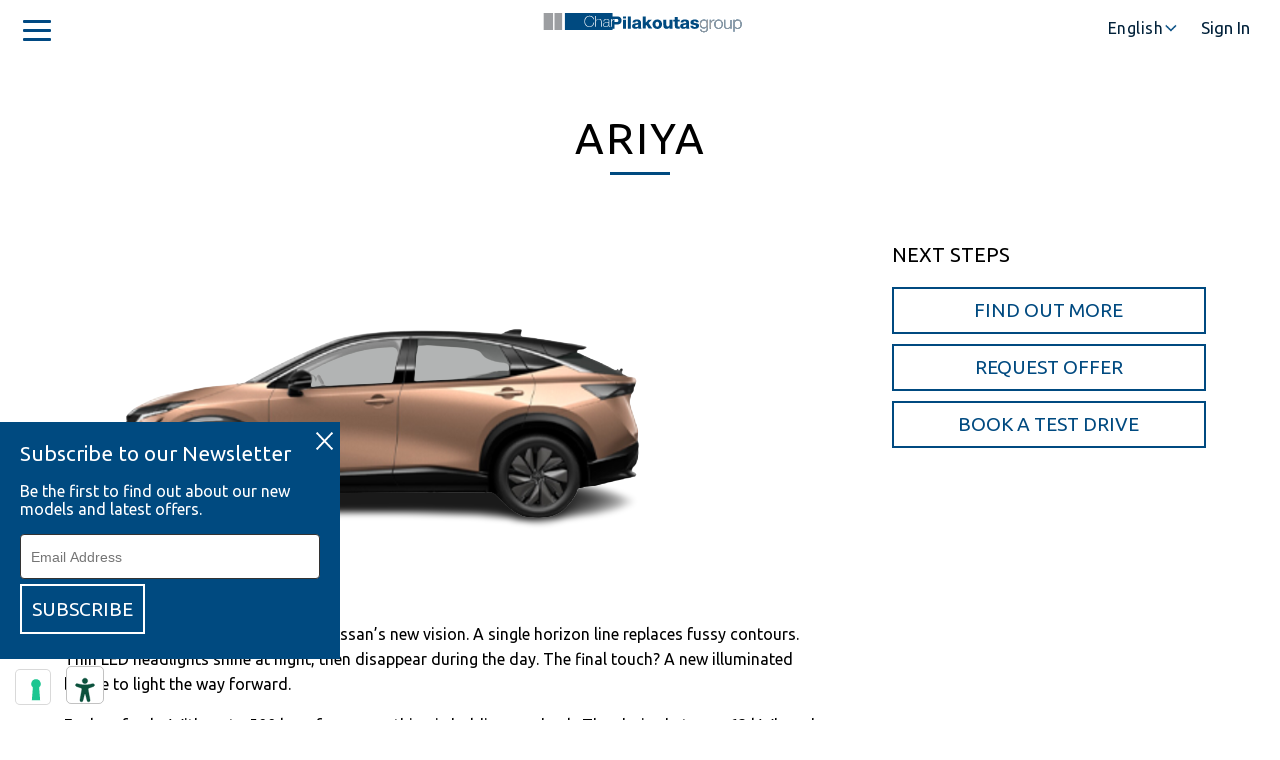

--- FILE ---
content_type: text/html; charset=utf-8
request_url: https://www.pilakoutasgroup.com.cy/all-models/nissan/nissan-ariya
body_size: 122797
content:


<!DOCTYPE html>
<html id="htmltag" lang="en">
<head id="Head1"><script>var build = '1.0.9473.21224';</script><meta charset="utf-8" /><meta content="text/html; charset=UTF-8" /><title>ARIYA</title><link id="cssBundle" rel="stylesheet" type="text/css" href="../../ModelStylesPilakoutas2?v=1.0.9473.21224" /><link id="cssClientSite" rel="stylesheet" type="text/css" href="../../Resources/Content/themes/Pilakoutas.min.css?v=1.0.9473.21224" /><link id="icoClientSite" href="../../Content/themes/Pilakoutas2/Pilakoutas.ico" rel="shortcut icon" type="image/x-icon" /><meta name="viewport" content="width=device-width, initial-scale=1, maximum-scale=1" />
        

        <link rel="stylesheet" type="text/css" href="//cdnjs.cloudflare.com/ajax/libs/animate.css/3.3.0/animate.css" />
        <link rel="stylesheet" href="https://use.fontawesome.com/releases/v5.7.2/css/all.css" integrity="sha384-fnmOCqbTlWIlj8LyTjo7mOUStjsKC4pOpQbqyi7RrhN7udi9RwhKkMHpvLbHG9Sr" crossorigin="anonymous">
        <link rel="stylesheet" type="text/css" href="https://cdnjs.cloudflare.com/ajax/libs/lightgallery/1.2.21/css/lightgallery.min.css" />
    <link href="https://fonts.googleapis.com/css2?family=Ubuntu:wght@300;400;700&display=swap" rel="stylesheet">

    <script type="text/javascript">
!function(T,l,y){var S=T.location,k="script",D="instrumentationKey",C="ingestionendpoint",I="disableExceptionTracking",E="ai.device.",b="toLowerCase",w="crossOrigin",N="POST",e="appInsightsSDK",t=y.name||"appInsights";(y.name||T[e])&&(T[e]=t);var n=T[t]||function(d){var g=!1,f=!1,m={initialize:!0,queue:[],sv:"5",version:2,config:d};function v(e,t){var n={},a="Browser";return n[E+"id"]=a[b](),n[E+"type"]=a,n["ai.operation.name"]=S&&S.pathname||"_unknown_",n["ai.internal.sdkVersion"]="javascript:snippet_"+(m.sv||m.version),{time:function(){var e=new Date;function t(e){var t=""+e;return 1===t.length&&(t="0"+t),t}return e.getUTCFullYear()+"-"+t(1+e.getUTCMonth())+"-"+t(e.getUTCDate())+"T"+t(e.getUTCHours())+":"+t(e.getUTCMinutes())+":"+t(e.getUTCSeconds())+"."+((e.getUTCMilliseconds()/1e3).toFixed(3)+"").slice(2,5)+"Z"}(),iKey:e,name:"Microsoft.ApplicationInsights."+e.replace(/-/g,"")+"."+t,sampleRate:100,tags:n,data:{baseData:{ver:2}}}}var h=d.url||y.src;if(h){function a(e){var t,n,a,i,r,o,s,c,u,p,l;g=!0,m.queue=[],f||(f=!0,t=h,s=function(){var e={},t=d.connectionString;if(t)for(var n=t.split(";"),a=0;a<n.length;a++){var i=n[a].split("=");2===i.length&&(e[i[0][b]()]=i[1])}if(!e[C]){var r=e.endpointsuffix,o=r?e.location:null;e[C]="https://"+(o?o+".":"")+"dc."+(r||"services.visualstudio.com")}return e}(),c=s[D]||d[D]||"",u=s[C],p=u?u+"/v2/track":d.endpointUrl,(l=[]).push((n="SDK LOAD Failure: Failed to load Application Insights SDK script (See stack for details)",a=t,i=p,(o=(r=v(c,"Exception")).data).baseType="ExceptionData",o.baseData.exceptions=[{typeName:"SDKLoadFailed",message:n.replace(/\./g,"-"),hasFullStack:!1,stack:n+"\nSnippet failed to load ["+a+"] -- Telemetry is disabled\nHelp Link: https://go.microsoft.com/fwlink/?linkid=2128109\nHost: "+(S&&S.pathname||"_unknown_")+"\nEndpoint: "+i,parsedStack:[]}],r)),l.push(function(e,t,n,a){var i=v(c,"Message"),r=i.data;r.baseType="MessageData";var o=r.baseData;return o.message='AI (Internal): 99 message:"'+("SDK LOAD Failure: Failed to load Application Insights SDK script (See stack for details) ("+n+")").replace(/\"/g,"")+'"',o.properties={endpoint:a},i}(0,0,t,p)),function(e,t){if(JSON){var n=T.fetch;if(n&&!y.useXhr)n(t,{method:N,body:JSON.stringify(e),mode:"cors"});else if(XMLHttpRequest){var a=new XMLHttpRequest;a.open(N,t),a.setRequestHeader("Content-type","application/json"),a.send(JSON.stringify(e))}}}(l,p))}function i(e,t){f||setTimeout(function(){!t&&m.core||a()},500)}var e=function(){var n=l.createElement(k);n.src=h;var e=y[w];return!e&&""!==e||"undefined"==n[w]||(n[w]=e),n.onload=i,n.onerror=a,n.onreadystatechange=function(e,t){"loaded"!==n.readyState&&"complete"!==n.readyState||i(0,t)},n}();y.ld<0?l.getElementsByTagName("head")[0].appendChild(e):setTimeout(function(){l.getElementsByTagName(k)[0].parentNode.appendChild(e)},y.ld||0)}try{m.cookie=l.cookie}catch(p){}function t(e){for(;e.length;)!function(t){m[t]=function(){var e=arguments;g||m.queue.push(function(){m[t].apply(m,e)})}}(e.pop())}var n="track",r="TrackPage",o="TrackEvent";t([n+"Event",n+"PageView",n+"Exception",n+"Trace",n+"DependencyData",n+"Metric",n+"PageViewPerformance","start"+r,"stop"+r,"start"+o,"stop"+o,"addTelemetryInitializer","setAuthenticatedUserContext","clearAuthenticatedUserContext","flush"]),m.SeverityLevel={Verbose:0,Information:1,Warning:2,Error:3,Critical:4};var s=(d.extensionConfig||{}).ApplicationInsightsAnalytics||{};if(!0!==d[I]&&!0!==s[I]){var c="onerror";t(["_"+c]);var u=T[c];T[c]=function(e,t,n,a,i){var r=u&&u(e,t,n,a,i);return!0!==r&&m["_"+c]({message:e,url:t,lineNumber:n,columnNumber:a,error:i}),r},d.autoExceptionInstrumented=!0}return m}(y.cfg);function a(){y.onInit&&y.onInit(n)}(T[t]=n).queue&&0===n.queue.length?(n.queue.push(a),n.trackPageView({})):a()}(window,document,{
src: "https://js.monitor.azure.com/scripts/b/ai.2.min.js", // The SDK URL Source
// name: "appInsights", // Global SDK Instance name defaults to "appInsights" when not supplied
// ld: 0, // Defines the load delay (in ms) before attempting to load the sdk. -1 = block page load and add to head. (default) = 0ms load after timeout,
// useXhr: 1, // Use XHR instead of fetch to report failures (if available),
crossOrigin: "anonymous", // When supplied this will add the provided value as the cross origin attribute on the script tag
// onInit: null, // Once the application insights instance has loaded and initialized this callback function will be called with 1 argument -- the sdk instance (DO NOT ADD anything to the sdk.queue -- As they won't get called)
cfg: { // Application Insights Configuration
    instrumentationKey:  "f027238c-3704-409e-904b-80c2c669df7d"
}});
</script>

<script type="text/javascript" src="https://embeds.iubenda.com/widgets/2f8c0ae2-d3ce-4d03-87ea-70e0cf205aac.js"></script>

<script type="text/javascript">
var _iub = _iub || [];
_iub.csConfiguration = {"siteId":4133398,"cookiePolicyId":30669578,"lang":"en","storage":{"useSiteId":true}};
</script>
<script type="text/javascript" src="https://cs.iubenda.com/autoblocking/4133398.js"></script>
<script type="text/javascript" src="//cdn.iubenda.com/cs/iubenda_cs.js" charset="UTF-8" async></script><!-- Global site tag (gtag.js) - Google Ads: 829743976 -->
<script async="" class="_iub_cs_activate" src="https://www.googletagmanager.com/gtag/js?id=AW-829743976"></script>
<script>
  window.dataLayer = window.dataLayer || [];
  function gtag(){dataLayer.push(arguments);}
  gtag('js', new Date());
 
  gtag('config', 'AW-829743976');
</script>

<!-- Global site tag (gtag.js) - Google Analytics -->
<script async="" class="_iub_cs_activate" src="https://www.googletagmanager.com/gtag/js?id=G-6KQBSMG7BK"></script>
<script>
  window.dataLayer = window.dataLayer || [];
  function gtag(){dataLayer.push(arguments);}
  gtag('js', new Date());

  gtag('config', 'G-6KQBSMG7BK');
</script>

<!-- Google Tag Manager -->
<script type="text/plain" class="_iub_cs_activate" data-iub-purposes="4">(function(w,d,s,l,i){w[l]=w[l]||[];w[l].push({'gtm.start':
new Date().getTime(),event:'gtm.js'});var f=d.getElementsByTagName(s)[0],
j=d.createElement(s),dl=l!='dataLayer'?'&l='+l:'';j.async=true;j.src=
'https://www.googletagmanager.com/gtm.js?id='+i+dl;f.parentNode.insertBefore(j,f);
})(window,document,'script','dataLayer','GTM-T5BCQTT');</script>
<!-- End Google Tag Manager -->

<!-- Google Tag Manager -->
<script>(function(w,d,s,l,i){w[l]=w[l]||[];w[l].push({'gtm.start':
new Date().getTime(),event:'gtm.js'});var f=d.getElementsByTagName(s)[0],
j=d.createElement(s),dl=l!='dataLayer'?'&l='+l:'';j.async=true;j.src=
'https://www.googletagmanager.com/gtm.js?id='+i+dl;f.parentNode.insertBefore(j,f);
})(window,document,'script','dataLayer','GTM-5X8NHGZW');</script>
<!-- End Google Tag Manager -->
<!-- Facebook Pixel Code -->
<script type="text/plain" class="_iub_cs_activate">!function(f,b,e,v,n,t,s)
{if(f.fbq)return;n=f.fbq=function(){n.callMethod?
n.callMethod.apply(n,arguments):n.queue.push(arguments)};
if(!f._fbq)f._fbq=n;n.push=n;n.loaded=!0;n.version='2.0';
n.queue=[];t=b.createElement(e);t.async=!0;
t.src=v;s=b.getElementsByTagName(e)[0];
s.parentNode.insertBefore(t,s)}(window,document,'script',
'https://connect.facebook.net/en_US/fbevents.js');
fbq('init', '342493463167734'); 
fbq('track', 'PageView');
</script>
<!-- End Facebook Pixel Code -->

<!-- Meta Pixel Code -->
<script>
!function(f,b,e,v,n,t,s)
{if(f.fbq)return;n=f.fbq=function(){n.callMethod?
n.callMethod.apply(n,arguments):n.queue.push(arguments)};
if(!f._fbq)f._fbq=n;n.push=n;n.loaded=!0;n.version='2.0';
n.queue=[];t=b.createElement(e);t.async=!0;
t.src=v;s=b.getElementsByTagName(e)[0];
s.parentNode.insertBefore(t,s)}(window, document,'script',
'https://connect.facebook.net/en_US/fbevents.js');
fbq('init', '557144193054433');
fbq('track', 'PageView');
</script>
<noscript><img height="1" width="1" style="display:none"
src="https://www.facebook.com/tr?id=557144193054433&ev=PageView&noscript=1"
/></noscript>
<!-- End Meta Pixel Code --><!-- Domain Verification -->
<meta name="facebook-domain-verification" content="j00l3jlhxe02wz875zzboz5qqkg56z">
<!-- End Domain Verification --><!-- Hotjar Tracking Code for www.pilakoutasgroup.com.cy -->
<script type="text/plain" class="_iub_cs_activate" data-iub-purposes="4">
    (function(h,o,t,j,a,r){
        h.hj=h.hj||function(){(h.hj.q=h.hj.q||[]).push(arguments)};
        h._hjSettings={hjid:2258896,hjsv:6};
        a=o.getElementsByTagName('head')[0];
        r=o.createElement('script');r.async=1;
        r.src=t+h._hjSettings.hjid+j+h._hjSettings.hjsv;
        a.appendChild(r);
    })(window,document,'https://static.hotjar.com/c/hotjar-','.js?sv=');
</script><!-- Start of ChatBot (www.chatbot.com) code -->
<script type="text/javascript">
    window.__be = window.__be || {};
    window.__be.id = "642e6d92da545f0007043b7c";
    (function() {
        var be = document.createElement('script'); be.type = 'text/javascript'; be.async = true;
        be.src = ('https:' == document.location.protocol ? 'https://' : 'http://') + 'cdn.chatbot.com/widget/plugin.js';
        var s = document.getElementsByTagName('script')[0]; s.parentNode.insertBefore(be, s);
    })();
</script>
<noscript>You need to <a href="https://www.chatbot.com/help/chat-widget/enable-javascript-in-your-browser/" rel="noopener nofollow">enable JavaScript</a> in order to use the AI chatbot tool powered by <a href="https://www.chatbot.com/" rel="noopener nofollow" target="_blank">ChatBot</a></noscript>
<!-- End of ChatBot code --><link rel="alternate" href="https://www.pilakoutasgroup.com.cy/all-models/nissan/nissan-ariya" hreflang="en" /><link href="/Telerik.Web.UI.WebResource.axd?d=PMrIT5dOWaVYIcpFWUE4nDShdD9ryz7kEmqLtDOBHbxwm5RcI4JahbA8f_Jm7JXeycvfWQ5TCgs2T0xq4G-0lgiZU_UnsHVuBIfOhy9-ZSNEt_0XSzg42QriMlxBxdYa0&amp;t=637636464254917484&amp;compress=2&amp;_TSM_CombinedScripts_=%3b%3bTelerik.Web.UI%2c+Version%3d2021.1.224.45%2c+Culture%3dneutral%2c+PublicKeyToken%3d121fae78165ba3d4%3aen-GB%3a668347d1-93a2-4485-86a0-60eda4ba4fe2%3a1f65231b%3a7f7626a2%3aed2942d4%3ad7e35272%3a505983de%3adc65d966" type="text/css" rel="stylesheet" /></head>

<body id="MasterBody" class="lang-en">
    <div id="ExternalTags">
        
    <!-- Google Tag Manager (noscript) -->
<noscript><iframe src="https://www.googletagmanager.com/ns.html?id=GTM-T5BCQTT"
height="0" width="0" style="display:none;visibility:hidden"></iframe></noscript>
<!-- End Google Tag Manager (noscript) -->
 
    </div>
    <div id="loaderEffectDiv" class="loaderEffect">
        
    
























<div id="phMasterLoaderStructure_ucLoaderPlugin_pilakoutasLoaderCont" class="spinner">
    <div class="logoSectionStatic"></div>
</div>
<style id="phMasterLoaderStructure_ucLoaderPlugin_pilakoutasLoaderContStyles" type="text/css">
    .loaderEffect {
        width: 100%;
        height: 100%;
        position: fixed;
        background-color:#004a80;
    }

    .spinner {
        position: absolute;
        width: 100px;
        height: 100px;
        left: 50%;
        top: 50%;
        margin-left: -150px;
        margin-top: -50px;
        background-color: transparent;
    }

    .logoSectionStatic {
        background: url('[data-uri]') /*../Content/themes/Pilakoutas2/Images/logo-chp-white.svg*/;
        width: 300px;
        height: 40px;
    }
</style>

























    </div>
    <form method="post" action="../../Main.aspx?Module=Item3&amp;PageId=7&amp;ItemId=4630&amp;Id=LatestModels&amp;FromPageRange=3000&amp;ToPageRange=3008" onsubmit="javascript:return WebForm_OnSubmit();" id="ctl04">
<div class="aspNetHidden">
<input type="hidden" name="phMasterBody_RadStyleSheetManager1_TSSM" id="phMasterBody_RadStyleSheetManager1_TSSM" value="" />
<input type="hidden" name="__EVENTTARGET" id="__EVENTTARGET" value="" />
<input type="hidden" name="__EVENTARGUMENT" id="__EVENTARGUMENT" value="" />
<input type="hidden" name="__VIEWSTATE" id="__VIEWSTATE" value="aXmN/UZvs/oVEHNbOr4wK5/+g8xyGXoWBMMYi/vk4FG9I2N7Ovrut6+F/sLfn7fM85gwcZnv6kWTjD8nmhxKxJM/LfUfm5so1AQPt2G9YSRVupPPwEkwP3oJlsQA49yTp0yGqJBV/xoQpEJ+cdu8BX88uNpRqBLwA8gMXQDb3ppoM+tZRJwv396i0TvHILJJyEAdhDisMnEdB3K9WF9Ampn04DGpAGCBVnZJpgbDzdwjfu/iV9zZuu4WTdXz871uXAfgfxugOgukGuS8F97k1rrWjM5Ds258y79kE2UkrE5h/[base64]/fzdoydwAfyGZ+yXOKcDugYik4fLhZRW6QRZJE8SCO/YjVcte3xYnDsy0bTV8NtsXe7YuY1wk7qQG56wJkNaKO4yIffZOP8qtVJvvP5LotGl77Tfnyil8crK04V/COiH/TIcDgef28Nm99AslSE//ca/eyawyjhbcOCkMqO06VSGMY5kDbL4PA9cmOjvMy1UJnkut8IUclWYzdHIjtTSGHNWeXb2sBKeFAczz+uvvxVSulOCiOAX/dX0/HthY+gnWQlI1iWp2urVCArd7LXQI/w+zBsT0A1KvE+KGlfOZKOR7yBpt9gt1xr/XSEVxBBSIGtfhC+quWub0kDuhcJjs1DWaYbHs30yjAWaauvwCsDL0svE7VSFbHrxN6PzclWNfMB7PY6//ZDrABfrdAM6755Ty55CCMshHpSZVhNqRkytoHiAki2ErvXJ8XKP9bS5x7IFmKm7KOcuOsK23I2fFlCh3Gnfn/kEHLVX1cFxDaRIsphql3gB+3MdgI9o6CY/BKO/9JCPygpqJBo+ldRCIzIEQgF1pNNYxZLB/5hu9CmZaOPAFOr+IUqmwE8iK8TEL6/WaSzBwVilHowYMhLcyByOTKWhFTgTv/dg4daXk/+HRsftizZfKNRTYeyH9uTx/wW/P4aNiZiwNa+gNiAK6q1RGRsn4r/RaScMO5j6fXbatfW0r12j+I6DbKeJ0qc9i0llYMwUMP0vi4z31nhCVMlKk8+KN+Ko8r7VX5+zBhVQrcTKOV7c4/BbgMCO1Doi7I8RsjOslH1fhyUoC5GGt1yoI2S+DzTOmh9LNbhmHZKnhQLOuR7hepmbAr6m4ARdDjmVnUpTRd8pQ==" />
</div>

<script type="text/javascript">
//<![CDATA[
var theForm = document.forms['ctl04'];
function __doPostBack(eventTarget, eventArgument) {
    if (!theForm.onsubmit || (theForm.onsubmit() != false)) {
        theForm.__EVENTTARGET.value = eventTarget;
        theForm.__EVENTARGUMENT.value = eventArgument;
        theForm.submit();
    }
}
//]]>
</script>


<script src="/WebResource.axd?d=pynGkmcFUV13He1Qd6_TZFyqm-l2rURK4EP0eRfBrMrrVVVz5xryJGBBFNr1BXTHL-uCcYu4xijQAqFXtuuQLQ2&amp;t=637454140754849868" type="text/javascript"></script>


<script src="/ScriptResource.axd?d=nv7asgRUU0tRmHNR2D6t1GtibLbQZaxop7YPHKDhS9iWZjrB9lzgkyhbkKegiBUrB63pdEYOOf6cYkSWLEJvCqai7IWUVAe60EhQ5YwuZMlS4lBSsP1giC8IsA6uQ_67_E2JTqiWq8N0vwL2Z0Fejw2&amp;t=ffffffffe191061b" type="text/javascript"></script>
<script src="../../Scripts/WebForms/MsAjax/MicrosoftAjax.js" type="text/javascript"></script>
<script src="../../Scripts/WebForms/MsAjax/MicrosoftAjaxWebForms.js" type="text/javascript"></script>
<script src="/Scripts/UiBSJs?v=hH3E0kFCBgxt3TRIYg98yTb2W_LNiPc1Cn8E52LXW3w1" type="text/javascript"></script>
<script src="../../Scripts/wow.min.js" type="text/javascript"></script>
<script src="/ScriptResource.axd?d=TDVjdgRbdvNAY3tnbizUcERJdsKzufwcYhHMpDsF7yl6s3i15a3Qdbw4Cn5ix3E5CSA-6EMWWhtJhgcDZx8vWFasIcfL8zydg3p3t5Jkuz1-xZ2Y__gKsCRwQufepMUY0&amp;t=ffffffffdea6bc50" type="text/javascript"></script>
<script src="/ScriptResource.axd?d=mbGZm65DzNC0tMTq0ElbcSPhn_YAEPmvw8sB0RbjV10gLli4lJFATtb4yPGZR7_H73uCtnSj2Rg2l78K1JU8Pm_asH7CNtHyH-1WN4CWLnC01hYk0p6_d8R2VQ2top33aQ4QFEGals2symgWaIymRQ2&amp;t=ffffffffdea6bc50" type="text/javascript"></script>
<script src="/ScriptResource.axd?d=cmIcXiVJ__exjjpjrN730gI2Zz6bjR6KaP4FxjE-qomNzF2ngSRmYQe4EmGbK_uOYPsCT_-9jHlUsifB4HBU8OkoChc2t_F_5sri_N12Tx_fOtRgfrQpWHQvTdNXIF29CKT0Us_YCuE7JOXzazKc_g2&amp;t=ffffffffdea6bc50" type="text/javascript"></script>
<script src="/ScriptResource.axd?d=utaAJrK4EroNO-KNr3p19He3JKOgtHvoaS4-m3fKvdYRwP9s7ED_rtEpl4iyat_CUfDJ6R2KNywp42PwggOVPXSFftzsgsB3C1Cdo1L5jBycjr4yDk38JenbdKYB9D8ECtHdAzuAXhoBQ6VO6rXVuA2&amp;t=ffffffffdea6bc50" type="text/javascript"></script>
<script src="/ScriptResource.axd?d=-9rjE8XFv-zikiBdee7Rrgoc1fnaPKtceFCi-9FccLDKnfGazFpWITtKj2aaE478Fzr09WjCYSttsamDVuoXvJLeRovrcg7IQ70EqYWIwEq4_6tJpSrES8wbXrTqLzQZnhm3_L7VL1DO9uM4yFJS2Ir38Nw8MwWAjsKSUqZ8ZCM1&amp;t=ffffffffdea6bc50" type="text/javascript"></script>
<script src="/ScriptResource.axd?d=86EhAqQjfuMKlbK4FWyenOVvMfrA8OxxxF3Yx8hOprk_iAF_n6_OX26dIB6D9JpeVYBfDmaJuyr2WnXV_NWMxdG3PIU0gN8EmbhpHhb4iMGgCXOLpAD4Q7928dnJzuPoo3VIytCNwvHWks_6jvwZzXXWEuB7fXUkptBDWoZgEQI1&amp;t=ffffffffdea6bc50" type="text/javascript"></script>
<script src="/ScriptResource.axd?d=uZyysmNAhs23bID72ZUaStS9CfGiGbGDo2IutNTdXRLIYbBv3XhIR17yseQ326wJ6G0O78Xust5IY1-fBkkOLwvsfY3WRGPKW-a5ckFng89Lip4Ym62UF3rA1DlOPTC1dUlYJybooIx-uS9nd2r_Pu14Pouxhkks0TeR5Infq6k1&amp;t=ffffffffdea6bc50" type="text/javascript"></script>
<script src="/ScriptResource.axd?d=eKZhdBAoDXLAsQys5JFN8ttmQ_JbvM30dq1JObaS_FxBjWCSl3gc23RbyyA-dKeOq7aA_3pG3Td84XDCdbdp5MQtk-m1I_Rjj6HsEKHWgMXNGswOI46eFGuQl9X0b7X1_rGE3UysBvmiw_2ZqQUt3HUegRCCRm_NwVcWEVSR1Yw1&amp;t=ffffffffdea6bc50" type="text/javascript"></script>
<script src="/ScriptResource.axd?d=tFYhzROIw9zSEayAZiU0WplfMWQJWfOJjwpJeg2PmELknz_4gfI8or8MFjopI22-W7nJbiGpcNjT__GUsrpuJQkNLA4ojiqWT1iYWWnwGNgwSSk-kSDHU0lSU4maW_L42WbNz-CVByP9RmxnWtJnxA2&amp;t=ffffffffdea6bc50" type="text/javascript"></script>
<script src="/ScriptResource.axd?d=OMa_nbU0_VSWnHtE895qh44dVrHd5o-Y_uT4FNvv9PAuR-X_GspCkT9LrMPn8R2CwN94R_YBriE4svQa1m9HftykUh2_guLeBjSmeqWYkvM48XjnEwtAYpcKAtkIaoMDu9Cc-nAZC8jsCNxbmM0e7Pi9zG9WfoCtfH9qLTsDVoE1&amp;t=ffffffffdea6bc50" type="text/javascript"></script>
<script src="/ScriptResource.axd?d=aoSSiMnLNTC20U5L7LFIKrzOn5vSUwO16ktiL7vF1CXQHr_AHYMp7KEpHW9zcBnfUrSLgCYPUkIZX6cMg5qxHgNDTnU1qbHl9H8STOaZoByc9fYA91mec05livs_9yeX8PkAtQ2mp5-yb9kNh0ROQcYNmUijQARZNUhs4KyZDZI1&amp;t=ffffffffdea6bc50" type="text/javascript"></script>
<script src="/ScriptResource.axd?d=xvYBvOx-63dLu5JJe1OI3UTyqHIUIrbftx_Be7Al1Uy2kwruwU2isWNne9NJuRr5OSVYNZVm5BcGh_sFeQlfAu2M-LuaJMN_0Uk5fncNt5hzoa6uIlXdbBPsrZGwMKJQtXBnj48WSy0wpjhKNiqouw2&amp;t=ffffffffdea6bc50" type="text/javascript"></script>
<script src="/ScriptResource.axd?d=LlwbgV7oh28tpCvE08ZbOeeCKYT-nOXM7aLp8DBjGZci5PEODc3uLn4Xn1rSC7RWkbEEale8Nl8ywHTWaZyCoZ75juv6r3NUv6HUxtybO-ZYqG0f5uv-7zREYv4sSjoQpd73QmRqXIEhrzemh3o2oQ2&amp;t=ffffffffdea6bc50" type="text/javascript"></script>
<script src="/ScriptResource.axd?d=DJqzVDlyNLlLft2Spv1G52GfHKhC26KfSCt9LsXZnjogEEeM_KI47F6N6TrKyrCKqy8XsUwTCmldIu4ZiZgqYkFG1Kp8CsCl4jDd0nX2djTGNxMQaN6w-D8gqXSso2WUJtD_cjhb_ccyXg2cp8H4Lw2&amp;t=ffffffffdea6bc50" type="text/javascript"></script>
<script src="/ScriptResource.axd?d=dq2qHRqsiGJlIcrunkGePQkw2oPqvxDyzXxI2ueOQ0QDnkM08UoNplL1DFiRtxH0mVuH8Q1VjpNLWACweo6QksUdCKvqdSuKczD_4NSy6nZpjGkqu0QvhCi7ENc0-CCcWJEuTPbQATakd-isjNd-ww2&amp;t=ffffffffdea6bc50" type="text/javascript"></script>
<script src="/ScriptResource.axd?d=3vhMtAgGq1kLQEvGvD3qT3SHLgp5skKX4Pt2YrnXQ3mg-HWkl44_1xx5yw32BPqtJbW-onXsTQBGvDioUXzv708e64JLU5g8dT7J-8cqBXbgdcw2PxsTynchugjFF4Iai_VupoUZ41PyDwhHJghwxw2&amp;t=ffffffffdea6bc50" type="text/javascript"></script>
<script type="text/javascript">
//<![CDATA[
var PageMethods = function() {
PageMethods.initializeBase(this);
this._timeout = 0;
this._userContext = null;
this._succeeded = null;
this._failed = null;
}
PageMethods.prototype = {
_get_path:function() {
 var p = this.get_path();
 if (p) return p;
 else return PageMethods._staticInstance.get_path();},
SendPilakoutasRequest:function(requestedcategory,subjectrequest,subjectvaluerequest,subjectvehicle,firstnamerequest,lastnamerequest,emailrequest,phonerequest,promotionalemail,privacyconsent,city,message,mpageid,succeededCallback, failedCallback, userContext) {
return this._invoke(this._get_path(), 'SendPilakoutasRequest',false,{requestedcategory:requestedcategory,subjectrequest:subjectrequest,subjectvaluerequest:subjectvaluerequest,subjectvehicle:subjectvehicle,firstnamerequest:firstnamerequest,lastnamerequest:lastnamerequest,emailrequest:emailrequest,phonerequest:phonerequest,promotionalemail:promotionalemail,privacyconsent:privacyconsent,city:city,message:message,mpageid:mpageid},succeededCallback,failedCallback,userContext); },
SendTestDriveEmail:function(subjecttestdrive,subjecttestdrivevalue,subjecttestdrivevehicle,firstnametestdrive,lastnametestdrive,emailtestdrive,phonetestdrive,promotionalemail,privacyconsent,city,message,enquirytext,succeededCallback, failedCallback, userContext) {
return this._invoke(this._get_path(), 'SendTestDriveEmail',false,{subjecttestdrive:subjecttestdrive,subjecttestdrivevalue:subjecttestdrivevalue,subjecttestdrivevehicle:subjecttestdrivevehicle,firstnametestdrive:firstnametestdrive,lastnametestdrive:lastnametestdrive,emailtestdrive:emailtestdrive,phonetestdrive:phonetestdrive,promotionalemail:promotionalemail,privacyconsent:privacyconsent,city:city,message:message,enquirytext:enquirytext},succeededCallback,failedCallback,userContext); },
SendServiceEmail:function(subjectserviceval,subjectservicetxt,firstnametestdrive,lastnametestdrive,emailtestdrive,phonetestdrive,promotionalemail,privacyconsent,city,message,enquirytext,succeededCallback, failedCallback, userContext) {
return this._invoke(this._get_path(), 'SendServiceEmail',false,{subjectserviceval:subjectserviceval,subjectservicetxt:subjectservicetxt,firstnametestdrive:firstnametestdrive,lastnametestdrive:lastnametestdrive,emailtestdrive:emailtestdrive,phonetestdrive:phonetestdrive,promotionalemail:promotionalemail,privacyconsent:privacyconsent,city:city,message:message,enquirytext:enquirytext},succeededCallback,failedCallback,userContext); },
SendNewslettertoGuestAndHotelPilakoutas:function(email,recipients,succeededCallback, failedCallback, userContext) {
return this._invoke(this._get_path(), 'SendNewslettertoGuestAndHotelPilakoutas',false,{email:email,recipients:recipients},succeededCallback,failedCallback,userContext); },
GetBrandModels:function(txt,succeededCallback, failedCallback, userContext) {
return this._invoke(this._get_path(), 'GetBrandModels',false,{txt:txt},succeededCallback,failedCallback,userContext); },
ValidateGoogleRecaptcha:function(response,succeededCallback, failedCallback, userContext) {
return this._invoke(this._get_path(), 'ValidateGoogleRecaptcha',false,{response:response},succeededCallback,failedCallback,userContext); }}
PageMethods.registerClass('PageMethods',Sys.Net.WebServiceProxy);
PageMethods._staticInstance = new PageMethods();
PageMethods.set_path = function(value) { PageMethods._staticInstance.set_path(value); }
PageMethods.get_path = function() { return PageMethods._staticInstance.get_path(); }
PageMethods.set_timeout = function(value) { PageMethods._staticInstance.set_timeout(value); }
PageMethods.get_timeout = function() { return PageMethods._staticInstance.get_timeout(); }
PageMethods.set_defaultUserContext = function(value) { PageMethods._staticInstance.set_defaultUserContext(value); }
PageMethods.get_defaultUserContext = function() { return PageMethods._staticInstance.get_defaultUserContext(); }
PageMethods.set_defaultSucceededCallback = function(value) { PageMethods._staticInstance.set_defaultSucceededCallback(value); }
PageMethods.get_defaultSucceededCallback = function() { return PageMethods._staticInstance.get_defaultSucceededCallback(); }
PageMethods.set_defaultFailedCallback = function(value) { PageMethods._staticInstance.set_defaultFailedCallback(value); }
PageMethods.get_defaultFailedCallback = function() { return PageMethods._staticInstance.get_defaultFailedCallback(); }
PageMethods.set_enableJsonp = function(value) { PageMethods._staticInstance.set_enableJsonp(value); }
PageMethods.get_enableJsonp = function() { return PageMethods._staticInstance.get_enableJsonp(); }
PageMethods.set_jsonpCallbackParameter = function(value) { PageMethods._staticInstance.set_jsonpCallbackParameter(value); }
PageMethods.get_jsonpCallbackParameter = function() { return PageMethods._staticInstance.get_jsonpCallbackParameter(); }
PageMethods.set_path("Redirect.aspx");
PageMethods.SendPilakoutasRequest= function(requestedcategory,subjectrequest,subjectvaluerequest,subjectvehicle,firstnamerequest,lastnamerequest,emailrequest,phonerequest,promotionalemail,privacyconsent,city,message,mpageid,onSuccess,onFailed,userContext) {PageMethods._staticInstance.SendPilakoutasRequest(requestedcategory,subjectrequest,subjectvaluerequest,subjectvehicle,firstnamerequest,lastnamerequest,emailrequest,phonerequest,promotionalemail,privacyconsent,city,message,mpageid,onSuccess,onFailed,userContext); }
PageMethods.SendTestDriveEmail= function(subjecttestdrive,subjecttestdrivevalue,subjecttestdrivevehicle,firstnametestdrive,lastnametestdrive,emailtestdrive,phonetestdrive,promotionalemail,privacyconsent,city,message,enquirytext,onSuccess,onFailed,userContext) {PageMethods._staticInstance.SendTestDriveEmail(subjecttestdrive,subjecttestdrivevalue,subjecttestdrivevehicle,firstnametestdrive,lastnametestdrive,emailtestdrive,phonetestdrive,promotionalemail,privacyconsent,city,message,enquirytext,onSuccess,onFailed,userContext); }
PageMethods.SendServiceEmail= function(subjectserviceval,subjectservicetxt,firstnametestdrive,lastnametestdrive,emailtestdrive,phonetestdrive,promotionalemail,privacyconsent,city,message,enquirytext,onSuccess,onFailed,userContext) {PageMethods._staticInstance.SendServiceEmail(subjectserviceval,subjectservicetxt,firstnametestdrive,lastnametestdrive,emailtestdrive,phonetestdrive,promotionalemail,privacyconsent,city,message,enquirytext,onSuccess,onFailed,userContext); }
PageMethods.SendNewslettertoGuestAndHotelPilakoutas= function(email,recipients,onSuccess,onFailed,userContext) {PageMethods._staticInstance.SendNewslettertoGuestAndHotelPilakoutas(email,recipients,onSuccess,onFailed,userContext); }
PageMethods.GetBrandModels= function(txt,onSuccess,onFailed,userContext) {PageMethods._staticInstance.GetBrandModels(txt,onSuccess,onFailed,userContext); }
PageMethods.ValidateGoogleRecaptcha= function(response,onSuccess,onFailed,userContext) {PageMethods._staticInstance.ValidateGoogleRecaptcha(response,onSuccess,onFailed,userContext); }
var gtc = Sys.Net.WebServiceProxy._generateTypedConstructor;
Type.registerNamespace('UiBS.Portal.MODEL2015');
if (typeof(UiBS.Portal.MODEL2015.BrandModel) === 'undefined') {
UiBS.Portal.MODEL2015.BrandModel=gtc("UiBS.Portal.MODEL2015.BrandModel");
UiBS.Portal.MODEL2015.BrandModel.registerClass('UiBS.Portal.MODEL2015.BrandModel');
}
function WebForm_OnSubmit() {
if (typeof(ValidatorOnSubmit) == "function" && ValidatorOnSubmit() == false) return false;
return true;
}
//]]>
</script>

        <span id="lblSecure"></span>
        

       <script type="text/javascript">
//<![CDATA[
Sys.WebForms.PageRequestManager._initialize('ctl00$ctl00$phMasterBody$ScriptManager1', 'ctl04', ['tctl00$ctl00$phMasterBody$phClientContent$ctl00$upnlcontact','upnlcontact'], [], [], 90, 'ctl00$ctl00');
//]]>
</script>
    

  
    
   <header class="SiteCont" id="HeaderBar">
           <div class="topNav">
           

<span class="slideOpen"> 
    <div class="burger">
     <span></span>
     <span></span>
     <span></span>
    </div>
    <div class="burgertext">
          <span>DISCOVER</span>
    </div>


<div id="mySidenav" class="mySidenav sidenav">
    <div id="mySidenavContParent">
        <div id="mySidenavContChild">
            <div class="mySidenavCont">
                <span class="slideClose">
                  <span class="slideCloseIcon"></span>
                    <div class="burgertext">
                    <span>Close</span>
                    </div>
                </span>
                <div class="nav-wrapper">
                <div class="nav-img"></div>
                <div class="nav-content">
                <div class="nav-logo"></div>
                <nav id="SlickNav"></nav>
                <div id="phMasterBody_ucSlickNavSlide_SubmenuImg" class="submenuitems"><div id="phMasterBody_ucSlickNavSlide_divsubmenuitem1" style="display:none;" class="commercialcars"><img src="/Resources/PageImages/" /></div></div>
                <ul id="phMasterBody_ucSlickNavSlide_SlickMenu" class="SlickMenu"><li class="liLogin"><a runat="server" href="/Members/Pilakoutas2/Login">Sign in</a></li><li class="navSection navSitemap slicknav_collapsed slicknav_parent liManageMyAccount"><a runat="server" role="menuitem" aria-haspopup="true" href="">My account</a><ul><li class="navSection"><a runat="server" href="/Members/Pilakoutas2/Login">Overview</a></li><li class="navSection"><a runat="server" href="/Members/Pilakoutas2/Login">Profile</a></li><li class="navSection"><a runat="server" href="/Members/Pilakoutas2/Login">Edit password</a></li></ul></li><li class="navSection liLanguages">Language<ul><li><a runat="server" href="https://www.pilakoutasgroup.com.cy">English</a></li><li><a runat="server" href="https://gr.pilakoutasgroup.com.cy">Ελληνικά</a></li></ul></li><li class="navSection navSitemap"><a runat="server" href="/Home.aspx">Home</a></li><li class="navSection">About us<ul><li><a runat="server" href="/our-history">Our history</a></li><li><a runat="server" href="/chairman-and-ceo-message">Chairman's & CEO Message</a></li></ul></li><li class="navSection">Our brands<ul><li><a runat="server" href="/bmw">BMW</a></li><li><a runat="server" href="/mini">MINI</a></li><li><a runat="server" href="/rolls-royce">ROLLS ROYCE</a></li><li><a runat="server" href="/jaguar">JAGUAR</a></li><li><a runat="server" href="/land-rover">LAND ROVER</a></li><li><a runat="server" href="/nissan">NISSAN</a></li><li><a runat="server" href="/renault">RENAULT</a></li><li><a runat="server" href="/dacia">DACIA</a></li><li><a runat="server" href="/mitsubishi-motors">MITSUBISHI MOTORS</a></li><li><a runat="server" href="/bmw-motorrad">BMW MOTORRAD</a></li></ul></li><li class="navSection"><a runat="server" href="/news-events">News & events</a></li><li class="navSection">Sales<ul><li><a runat="server" href="/offers-promotions">Offers & promotions</a></li><li><a runat="server" href="/all-models">All models</a></li><li><a runat="server" href="/electric-plug-in-hybrid-cars">Electric & plug-in hybrid cars</a></li></ul></li><li class="navSection"><a runat="server" href="/commercial-cars">Commercial cars</a></li><li class="navSection"><a runat="server" href="/corporate-social-responsibility">Corporate social responsibility</a></li><li class="navSection"><a runat="server" href="/virtual-tour">Virtual tour</a></li><li class="navSection">Contact<ul><li><a runat="server" href="/contact/email-us">Email us</a></li><li><a runat="server" href="/contact/request-test-drive">Request test drive</a></li><li><a runat="server" href="/contact/request-service">Request service</a></li><li><a runat="server" href="/contact/feedback">Leave us a comment</a></li><li><a runat="server" href="/contact/careers">Join our team</a></li><li><a runat="server" href="/contact-our-location">Locations</a></li></ul></li></ul>
                
                
                
                
                </div>
                </div>
                <script>
                    jQuery(function () {
                        var sm = 'phMasterBody_ucSlickNavSlide_SlickMenu';
                    jQuery('#' + sm).slicknav({ label: '', closedSymbol: '+', openedSymbol: '&ndash;', prependTo: '#SlickNav' });
                });
                </script>
            </div>
          
        </div>
    </div>
</div>

<script>

    jQuery(document).ready(function () {
        jQuery(('.home')).css({ "display": "block" });
        jQuery(('.home > img')).css({ "border": "30px solid #fff" });
      
        jQuery('.slicknav_item').click(function () {
            var lnktxt = (jQuery(this).text());
            lnktxt = lnktxt.replace(/\s/g, '');
            lnktxt = lnktxt.replace(/\&/g, 'and');
            var finalnk = lnktxt.substring(0, lnktxt.length - 1).toLowerCase(); // removes the last character.
            var currentparentclass = jQuery(this).parent().attr("class").toString();
            jQuery(('.' + finalnk + '> img')).css({ "border": "30px solid #fff" });

            jQuery(this).next().addClass("activateditem");
            jQuery(this).parent().addClass("slicknav_open");


            jQuery('.activateditem').each(function (i, obj) {
                if (jQuery('.slicknav_item').next().hasClass("activateditem"))
                {              
                    jQuery(jQuery('.activateditem').prev()).each(function (j, obj) {
                        var item = '';
                        item = (jQuery(this).text());
                        var _item = item.replace(/\s/g, '');
                        _item = _item.substring(0, _item.length - 1).toLowerCase();
                 
                        if (_item == finalnk) {
                            jQuery(this).next().addClass("activateditem");
                            jQuery(this).next().removeClass("deactivateditem");
                            jQuery(this).next().css({ "display": "block", "opacity": 0 }).animate({ "opacity": "1" }, 700);
                            jQuery(this).parent().addClass("slicknav_open");
                        }
                        else {
                            jQuery(this).next().removeClass("activateditem");
                            jQuery(this).next().addClass("deactivateditem");
                            jQuery(this).parent().addClass("slicknav_collapsed");
                            jQuery(this).parent().removeClass("slicknav_open");

                        }
                    });
                }

            });
          
            jQuery('#mySidenav .submenuitems > div').each(function (i, obj) {
                if (finalnk == jQuery(this).attr("class").toString())

                {}
                else
                {
                    
                    jQuery(jQuery(this).css({ "display": "none" }));
                }
            });


        });
       
    });

    jQuery('.slideOpen').click(function () {
        if (jQuery('#mySidenav').hasClass('mySidenavOpen')) {
            jQuery('#mySidenav').removeClass('mySidenavOpen');
      }
        else {
             {
                 jQuery("#mySidenav").css({ "width": "87%" });
                 jQuery("#MasterBody").addClass( 'navigation-open' );
            }
             jQuery('#mySidenav').addClass('mySidenavOpen');
        }
    });
    jQuery('.slideClose').click(function () {
        jQuery('#mySidenav').width('0');
        jQuery("#MasterBody").removeClass('navigation-open');

    });

  </script>
</span>
               <div class="content-wrapper max-width topBarText">
                <a href="/"><span class="srollingLogo" title="Pilakoutas Group"></span></a>
                <nav id="menu2" class="menu2"> 
                    <nav id="phMasterBody_ctl00_languages" class="DropDownMenu languages">
    <div tabindex="0" id="ctl00_ctl00_phMasterBody_ctl00_rmLanguages" class="RadMenu RadMenu_Default">
	<!-- 2021.1.224.45 --><ul class="rmRootGroup rmHorizontal">
		<li class="rmItem rmFirst rmLast"><a class="rmLink rmRootLink hasArrow" href="#"><span class="rmText">English</span></a><div class="rmSlide">
			<ul class="rmVertical rmGroup rmLevel1">
				<li class="rmItem rmFirst rmLast"><a class="rmLink" href="https://gr.pilakoutasgroup.com.cy:443/all-models"><span class="rmText">Ελληνικά</span></a></li>
			</ul>
		</div></li>
	</ul><input id="ctl00_ctl00_phMasterBody_ctl00_rmLanguages_ClientState" name="ctl00_ctl00_phMasterBody_ctl00_rmLanguages_ClientState" type="hidden" />
</div>
</nav>
                    

<nav id="MegaDropDown" class="DropDownMenuLogin">
    <div tabindex="0" id="ctl00_ctl00_phMasterBody_MegaMenu1_rmMenu2" class="RadMenu RadMenu_Default megaMenuTOPMenu">
	<ul class="rmRootGroup rmHorizontal">
		<li class="rmItem rmFirst rmLast"><a class="rmLink rmRootLink hasArrow lnkSignInIcon" href="#"><span class="rmText">Sign In</span></a><div class="rmSlide">
			<div class="rmPopup rmContentTemplate ">
				
                    
              
                    <div id="ctl00_ctl00_phMasterBody_MegaMenu1_rmMenu2_i0_ctl01_pnlGuestForm" class="pnlGuestForm">
                        <div class="pnlHeader">
                            Sign in to
                            Pilakoutas Group
                        </div>
                        
                        <div class="pnlGuestLogin pnlGuestTbl">
                            <label for="txtMemberEmail">
                                Email</label>
                            <input name="ctl00$ctl00$phMasterBody$MegaMenu1$rmMenu2$i0$ctl01$txtMemberEmail" type="email" id="ctl00_ctl00_phMasterBody_MegaMenu1_rmMenu2_i0_ctl01_txtMemberEmail" maxlength="100" class="required" />
                            <span id="ctl00_ctl00_phMasterBody_MegaMenu1_rmMenu2_i0_ctl01_rfvMemberEmail" class="ReqFieldHideError" style="display:none;">Enter your email address</span>
                            <span id="ctl00_ctl00_phMasterBody_MegaMenu1_rmMenu2_i0_ctl01_rgxMemberEmail" class="ReqFieldHideError" style="display:none;">Enter a valid email address</span>

                            <label for="txtMemberPassword">Password</label>
                            <input name="ctl00$ctl00$phMasterBody$MegaMenu1$rmMenu2$i0$ctl01$txtMemberPassword" type="password" id="ctl00_ctl00_phMasterBody_MegaMenu1_rmMenu2_i0_ctl01_txtMemberPassword" minlength="6" maxlength="50" class="required tabable" />
                            <span id="ctl00_ctl00_phMasterBody_MegaMenu1_rmMenu2_i0_ctl01_rfvMemberPassword" class="ReqFieldHideError" style="display:none;">Enter your password</span>

                            <div class="forgot-pass">
                                <span class="float-left">
                                    <input id="ctl00_ctl00_phMasterBody_MegaMenu1_rmMenu2_i0_ctl01_chkRememberMe" type="checkbox" name="ctl00$ctl00$phMasterBody$MegaMenu1$rmMenu2$i0$ctl01$chkRememberMe" /><label for="ctl00_ctl00_phMasterBody_MegaMenu1_rmMenu2_i0_ctl01_chkRememberMe">Remember me</label><br />
                                </span>
                                <span class="float-right">
                                    <a href="/Members/Pilakoutas2/PasswordReset" class="lnkForgotPass">
                                        Forgot Password</a>
                                    <br />
                                </span>
                            </div>

                            <div class="clear-both"></div>

                            <div class="Button moreButton moreButtonSignIn">
                                <a id="ctl00_ctl00_phMasterBody_MegaMenu1_rmMenu2_i0_ctl01_cmdMmLogin" href="javascript:WebForm_DoPostBackWithOptions(new WebForm_PostBackOptions(&quot;ctl00$ctl00$phMasterBody$MegaMenu1$rmMenu2$i0$ctl01$cmdMmLogin&quot;, &quot;&quot;, true, &quot;vgMmLogin&quot;, &quot;&quot;, false, true))">
                                    <span>Sign In</span>
                                </a>
                            </div>
                            <div class="txtOr">or</div>
                            <div class="Button moreButton moreButtonRegister">
                                <a id="ctl00_ctl00_phMasterBody_MegaMenu1_rmMenu2_i0_ctl01_lnkRegisterHere" href="../../Members/Pilakoutas2/Login">
                                    <span>
                                        Join</span>
                                </a>
                            </div>

                        </div>
                    </div>

                    <div tabindex="0" id="ctl00_ctl00_phMasterBody_MegaMenu1_rmMenu2_i0_ctl01_rpbMenu" class="RadPanelBar RadPanelBar_Default" style="width:100%;">
					<ul class="rpRootGroup">
						<li class="rpItem rpFirst rpLast"><span class="rpLink rpRootLink rpExpandable"><span class="rpText">Manage account</span><span class="rpExpandHandle"><span class="p-icon p-i-arrow-chevron-down"></span></span></span><div class="rpSlide">
							<ul class="rpGroup rpLevel1 ">
								<li class="rpItem rpFirst"><a class="rpLink" href="../../Members/Pilakoutas2/AccountOverview"><span class="rpText">Overview</span><span class="rpExpandHandle"><span class="p-icon p-i-arrow-chevron-down"></span></span></a></li><li class="rpItem"><a class="rpLink" href="../../Members/Pilakoutas2/Profile"><span class="rpText">Profile</span><span class="rpExpandHandle"><span class="p-icon p-i-arrow-chevron-down"></span></span></a></li><li class="rpItem rpLast"><a class="rpLink" href="../../Members/Pilakoutas2/Password"><span class="rpText">Edit password</span><span class="rpExpandHandle"><span class="p-icon p-i-arrow-chevron-down"></span></span></a></li>
							</ul>
						</div></li>
					</ul><input id="ctl00_ctl00_phMasterBody_MegaMenu1_rmMenu2_i0_ctl01_rpbMenu_ClientState" name="ctl00_ctl00_phMasterBody_MegaMenu1_rmMenu2_i0_ctl01_rpbMenu_ClientState" type="hidden" />
				</div>

                 
                
			</div>
		</div></li>
	</ul><input id="ctl00_ctl00_phMasterBody_MegaMenu1_rmMenu2_ClientState" name="ctl00_ctl00_phMasterBody_MegaMenu1_rmMenu2_ClientState" type="hidden" />
</div>

     <script>
       Telerik.Web.UI.RadMenu.prototype._onKeyDown = function (e) {
           var $T = Telerik.Web.UI;
           var keyCode = e.keyCode,
               key = Sys.UI.Key,
               keyboardNavigator = this._keyboardNavigator;
 
           switch (keyCode) {
               case key.up:
                   {
                       e.preventDefault();
                                      }
                   break;
               case key.down:
                   {
                       e.preventDefault();
                                   }
                   break;
               case key.esc:
                   {
                       e.preventDefault();
                       var menu = $find("ctl00_ctl00_phMasterBody_MegaMenu1_rmMenu2");
                       menu.close();
                   }
                   break;
           }
       }
    </script>
</nav>

                </nav>
            </div>
           </div>
       <div class="logos">
            <div id="siteLogo">

<div>
    <a href="https://www.pilakoutasgroup.com.cy" id="phMasterBody_ucLogo_lnkImageLink" class="lnkImageLink" title="Pilakoutas"><img id="phMasterBody_ucLogo_imgLogo" alt="logo image" src="/Resources/Images/logo-chp.svg" /></a>    
</div>
</div>
            <div class="brand-logo"></div>
           </div>
		    
	

<div class="homeBanner mainBanner">
    <div id="bannerWrapper" class="mainBanner-wrapper">
        



    <script>
    var slidesCounter = 0;
    
    jQuery('.flexsliders').flexslider({
        animation: "slide",
        animationLoop: true,
        directionNav: false,
        controlNav: true,
        maxItems: 1
    });

    jQuery('.prev').on('click', function () {
        jQuery('.flexsliders').flexslider('prev')
        return false;
    });
    
    jQuery('.next').on('click', function () {
        jQuery('.flexsliders').flexslider('next')
        return false;
    });

    jQuery(window).on('load', function () {
        if (jQuery('#flexsliders').length == 0) {
            jQuery(".loaderEffect").fadeOut("normal");
        }
    });
    </script>
        
    </div>
   
</div>

<script>
    jQuery(document).ready(function () {
        jQuery(window).scroll(function () {
            if (jQuery(this).scrollTop() > 120) {
                if (!jQuery('header.SiteCont > .topNav').hasClass('f-nav')) {
                    jQuery('header.SiteCont > .topNav').stop().addClass('f-nav');
                }
            }
            else {
                jQuery('header.SiteCont > .topNav').removeClass('f-nav');
            }
        });        
    });
    $(window).on('load', function () {
        if (jQuery('.FullScreenRotatorDiv').length == 0) {
            jQuery(".loaderEffect").fadeOut("normal");
        }
    });
</script>



       
    </header>

   <div id="body" class="SiteCont bodyContent">
        <section class="content-wrapper main-content clear-fix">
            
	

    <script src="https://www.google.com/recaptcha/api.js" async defer></script>

<div id="pnlMain" class="moduleCont modulePageCont moduleItemCont">
	
    <section class="mainIntroItem3" id="mainIntroPage1Heading">
    <div class="moduleContHeader">
        <h1>ARIYA</h1>
        <div class="line"></div>
    </div>
</section>

      <script>
        function fillInvisibleTextBox(sender) {
            var invisibleTextBox = $get("ctl00_ctl00_phMasterBody_phClientContent_ctl00_RadCaptcha1_InvisibleTextBox");
            if (sender.checked) {
                invisibleTextBox.value = "Filled";
            }
            else {
                invisibleTextBox.value = "";
            }
        }
    </script>

    <section class="modulePageContainer">
	<div id="pnlDetailsLeft" class="Item3ImageCont">
		
        	<div id="pnlImage" class="splitPanel2T float-left">
			
			<img src="/Resources/PageImages/Thumb/latest-models/nissan/Nissan Ariya.png" id="imgThumb" class="imgThumb" alt="Nissan Ariya" />
		
		</div>

		   
	
	</div>
	<div id="pnlDetailsRight" class="splitPanel1T float-right offerscont">
		
	     <div class="offersdetailscont">
            

             <div>
   <h5>Next steps</h5>

                   <div class="ctaoffers">
                  <a href="https://www.nissan.com.cy/vehicles/new-vehicles/ariya.html" id="lnkfindoutmore" class="cmdSend" target="_blank"><span>Find out more</span></a>
                  <a id="lnkrequestoffer" class="cmdSend"><span>Request offer</span></a>
                  <a id="lnkbookatestdrive" class="cmdSend"><span> Book a test drive</span></a>

                  </div>  

             </div>
              
             

             
         </div>

    
	</div>
        <div class="clear-both"></div>
        <div id="pnlDetailsDesctiption" class="offersdescription">
		
            <div>
                <p>ARIYA is the stunning expression of Nissan’s new vision. A single horizon line replaces fussy contours. Thin LED headlights shine at night, then disappear during the day. The final touch? A new illuminated badge to light the way forward.

</p><p>Explore freely. With up to 500 km of range, nothing is holding you back. The choice between 63 kWh and 87 kWh batteries and two- or all-wheel drive gives you the range you want. In a hurry? Fast charging offers up to 375 km in 30 minutes.</p>
            </div>


        
	</div>


    </section>

               	

      
           <div id="contacusenquiry">
               <div id="pnlRequestPackage" class="pnlRequestPackage">
		              
                 <div id="upnlcontact">
			
                    <div id="pnlContactUs">
				
                                 
                                        <h5 id="enquiryheader">Request offer</h5> 
               
                        <div id="ValidationSummary" class="ValidationSummary" style="display:none;">

				</div>
                        
                        <div style="clear: both;"></div>
                                                                        
                        <section id="formDiv" class="formSection ItemCollapsed">

                                


                            <select name="ctl00$ctl00$phMasterBody$phClientContent$ctl00$ddlSubject" id="ddlSubject" class="required models">
					<option value="0">Select model</option>
					<option value="98">ARIYA</option>
				</select>
                            <div style="display:none">
                            <span id="lblenquirytext" class="enquirytextfield">ARIYA</span>
                            </div>
                            <span id="valddlSubject" class="ReqFieldHideError" style="display:none;">Select model</span>
                            <select name="ctl00$ctl00$phMasterBody$phClientContent$ctl00$ddlSubjectBrand" id="ddlSubjectBrand">
					<option value="98">NISSAN</option>

				</select>

                            
                                                                      
                            <label for="txtFirstName">First Name*</label>
                            <input name="ctl00$ctl00$phMasterBody$phClientContent$ctl00$txtFirstName" type="text" id="txtFirstName" maxlength="50" class="required" />                                                        
                            <span id="valFirstNameCon" class="ReqFieldHideError" style="display:none;">Enter your first name</span>

                            <label for="txtLastName">Last Name*</label>
                            <input name="ctl00$ctl00$phMasterBody$phClientContent$ctl00$txtLastName" type="text" id="txtLastName" maxlength="50" class="required" />
                            <span id="valLastNameCon" class="ReqFieldHideError" style="display:none;">Enter your last name</span>

                            <label for="txtPhone">Phone*</label>                            
                            <input name="ctl00$ctl00$phMasterBody$phClientContent$ctl00$txtPhone" type="text" id="txtPhone" maxlength="25" />
                              <span id="valPhone" class="ReqFieldHideError" style="display:none;">Enter your phone</span>

                            <div id="citycont">
                                <label for="selectcity">
                                    Preferred location*</label>
                                <select name="ctl00$ctl00$phMasterBody$phClientContent$ctl00$selectcity" id="selectcity">
					<option value="">Please select</option>
					<option value="Nicosia">Nicosia</option>
					<option value="Limassol">Limassol</option>
					<option value="Paphos">Paphos</option>
					<option value="Larnaca">Larnaca</option>
					<option value="Famagusta">Famagusta</option>
				</select>
                                  <span id="RequiredFieldValidator1" class="ReqFieldHideError" style="display:none;">Select your location</span>
                            </div>

                             
                            
                                       
                            <label for="txtEmailAddress">Email Address*</label>                                
                            <input name="ctl00$ctl00$phMasterBody$phClientContent$ctl00$txtEmailAddress" type="email" id="txtEmailAddress" maxlength="100" class="required" />                            
                            <span id="valEmail" class="ReqFieldHideError" style="display:none;">Enter your email address</span>
                            <span id="rgxEmail" class="ReqFieldHideError" style="display:none;">Enter a valid email address</span>
                              
                             <label for="txtMessage">
                                    Message</label>
                                <textarea name="ctl00$ctl00$phMasterBody$phClientContent$ctl00$txtMessage" id="txtMessage" maxlength="500" rows="5"></textarea>
                                      
                            
                             <div class="g-recaptcha" data-sitekey='6LfhaLMeAAAAAA9x_wb-BpEDkpP2ejMkj6AAokFg' data-callback="ValidateReCaptcha"></div>

                                        <div class="GDPRterms">
                       
                                    <span></span>
                                    <div class="receiveemails">
                                        <input id="cbGDPRAcceptTerms" type="checkbox" name="ctl00$ctl00$phMasterBody$phClientContent$ctl00$cbGDPRAcceptTerms" /><label for="cbGDPRAcceptTerms">I acknowledge that I have read and I agree to the <a target='_blank' href='https://www.pilakoutasgroup.com.cy/Main.aspx?Module=Page1&PageId=1019'> Privacy policy</a> </label>
                                          <span id="rfvAcceptTerms" class="ReqFieldHideError" style="display:none;">Please accept the terms to proceed.</span>
                                    </div>
                                   
                                    <div class="receiveemails">
                                        <input id="cbReceivePromotionalEmails" type="checkbox" name="ctl00$ctl00$phMasterBody$phClientContent$ctl00$cbReceivePromotionalEmails" /><label for="cbReceivePromotionalEmails">I wish to be contacted for marketing purposes in accordance with the<a target='_blank' href='https://www.pilakoutasgroup.com.cy/Main.aspx?Module=Page1&PageId=1019'> Privacy policy</a> </label>
                                    </div>
                        <input type="hidden" name="ctl00$ctl00$phMasterBody$phClientContent$ctl00$hdAutomatedProfile" id="hdAutomatedProfile" />
                    </div>

                   

                            <label for="cmdSend">&nbsp;</label>
                            <div style="position:relative;">
                                
                                <input name="ctl00$ctl00$phMasterBody$phClientContent$ctl00$cmdSendRequest" type="button" id="cmdSendRequest" ValidationGroup="ModulePackage" class="cmdSend" value="Send" OnClick="SendRequest();" />
                                <input name="ctl00$ctl00$phMasterBody$phClientContent$ctl00$cmdSendTestDrivebtn" type="button" id="cmdSendTestDrivebtn" ValidationGroup="ModulePackage" class="cmdSend" value="Send" OnClick="SendTestDrive();" />

                            </div>

                            <input type="hidden" name="ctl00$ctl00$phMasterBody$phClientContent$ctl00$contactType" id="contactType" />

                              <div class="hidden">
                                <input name="ctl00$ctl00$phMasterBody$phClientContent$ctl00$txtHnyPot1" type="text" id="txtHnyPot1" />
                                <input name="ctl00$ctl00$phMasterBody$phClientContent$ctl00$txtHnyPot2" type="text" value="@@" id="txtHnyPot2" />
                            </div>

                                       <div id="requestofferandtestdive" style="display:none;">
					
            
				</div>

                        </section>

                         <script>
                              
                                       function ValidateCheckBox(sender, args) {
                                            if (document.getElementById("cbGDPRAcceptTerms").checked == true) {
                                                args.IsValid = true;
                                            } else {
                                                args.IsValid = false;
                                            }
                                       }

                             jQuery("#cmdSendRequest, #cmdSendTestDrivebtn").click(function () {
                                    var clientValidation = Page_ClientValidate("ModulePackage");
                                        for (var i in Page_Validators) {
                                            var control = jQuery("#" + Page_Validators[i].controltovalidate);
                                            var controlclass = control.attr('Id');
                                            try {
                                                if (!Page_Validators[i].isvalid) {
                                                    jQuery("#" + controlclass).css("border-color", "red");
                                                }
                                                                                            
                                            } catch (e) { }
                                        }

                                        if (!jQuery("#ctl00_ctl00_phMasterBody_phClientContent_ctl00_RadCaptcha1_CaptchaTextBox").val()) {
                                            jQuery("#ctl00_ctl00_phMasterBody_phClientContent_ctl00_RadCaptcha1_CaptchaTextBox").css("border-color", "red");
                                            jQuery("#lblCaptcha").css("color", "red");
                                        }

                                                                  });


                            
                                jQuery("input, select").focusin(function () {
                                    jQuery(this).css("border", "3px solid #004a80");
                                });

                                jQuery("input, select").focusout(function () {
                                    jQuery(this).css("border", "1px solid #004a80");
                                });
                            </script>
                    
			</div>


                    

                      <div id="pErrorRequest" style="display:none;" class="sendEmailFailure">
                            <p ID="lblErrorRequest">
                            </p>
                        </div>

                        <div id="pSuccessRequest" style="display:none;" class="sendEmailSuccess">
                            <p ID="ltrShortTextRequest">
                            </p>
                        </div>
                    
                
		</div>
            
	</div>
</div>
        

           
      

</div>

<script>
    var enquiryitem = '';
    jQuery(document).ready(function () {
        jQuery(".loaderEffect").fadeOut("normal");
        jQuery(".SiteCont").addClass("no-banner");
        jQuery(".FullScreenRotatorDiv").remove();
        jQuery("#cmdSendTestDrivebtn").css("visibility", "hidden")
        enquiryitem=jQuery("#lblenquirytext").text();
        jQuery('#ddlSubjectBrand').css("display","none")
          
        jQuery('#flesliderthumbs').flexslider({
            animation: "slide",
            controlNav: false,
            animationLoop: false,
            slideshow: false,
            itemWidth: 210,
            itemMargin: 5,
            asNavFor: '#flexslidersfull'
        });

        jQuery('#flexslidersfull').flexslider({
            animation: "slide",
            controlNav: false,
            animationLoop: false,
            slideshow: false,
            sync: "#flesliderthumbs"
        });

        jQuery("#lnkrequestoffer, #lnkbookatestdrive").click(function () {
            grecaptcha.reset();
            var guestid = '0';
            if (guestid=="0")
            {
                jQuery('input[type=text]').each(function () {
                    jQuery(this).val('');
                });
                jQuery('input[type=email]').each(function () {
                    jQuery(this).val('');
                });

                jQuery('select').each(function () {
                    jQuery(this).find('option:first').prop('selected', 'selected');
                });
            }
        

            jQuery("#pnlContactUs").show();
            jQuery("#pErrorRequest").hide();
            jQuery("#pSuccessRequest").hide();
            jQuery(".pnlRequestPackage").css("display", "block");
            jQuery("#txtMessage").val("");

            var linkid = (jQuery(this).attr('id'));
            if (linkid == 'lnkrequestoffer') {
                jQuery("#cmdSendTestDrivebtn").css("visibility", "hidden")
                jQuery("#cmdSendTestDrivebtn").css("display", "none");
                jQuery("#cmdSendRequest").css("visibility", "visible");
                jQuery("#cmdSendRequest").css("display", "block");
                jQuery("#enquiryheader").text("Request offer");
                }
            if (linkid == 'lnkbookatestdrive') {             
                jQuery("#cmdSendTestDrivebtn").css("visibility", "visible");
                jQuery("#cmdSendTestDrivebtn").css("display", "block");
                jQuery("#cmdSendRequest").css("visibility", "hidden");
                jQuery("#cmdSendRequest").css("display", "none");
                jQuery("#enquiryheader").text("Book a test drive");              
            }
            jQuery('html, body').animate({
                scrollTop: jQuery("#contacusenquiry").offset().top - 70
            }, 2000);
        });



    });


    function ReturnResult(response) {
        jQuery('#ddlsubject').empty();
        for (var i = 0; i < response.length; i++) {

            jQuery('#ddlsubject').append('<option value="' + response[i].Id + '">' + response[i].Name + '</option>');
        }
    }

    function SendTestDrive() {
        var clientValidation = Page_ClientValidate("ModulePackage");


            if (clientValidation) {

            if (grecaptcha && grecaptcha.getResponse().length > 0) {
            var requestedcategory='LatestModels';
                PageMethods.SendTestDriveEmail(jQuery(".models option:selected").text(), jQuery(".models option:selected").val(), jQuery(".models option:selected").text(), jQuery("#txtFirstName").val(), jQuery("#txtLastName").val(), jQuery("#txtEmailAddress").val(), jQuery("#txtPhone").val(), jQuery("#cbGDPRAcceptTerms").prop('checked'), jQuery("#cbReceivePromotionalEmails").prop('checked'), jQuery("#selectcity").val(), jQuery("#txtMessage").val(), enquiryitem, OnSuccessTestDrive);
            }
                 }
        else {
            for (var i in Page_Validators) {
                try {
                    if (!Page_Validators[i].isvalid) {
                        var control = jQuery("#" + Page_Validators[i].controltovalidate);
                        var top = control.offset().top;
                        var controlclass = control.attr('Id');
                        if (controlclass == 'txtLastName') {
                            jQuery('#txtLastName').css("border-color", "red");
                            jQuery('#txtLastName').css("background-color", "#f3e4e4");
                        }
                        if (controlclass == 'txtFirstName') {
                            jQuery("#txtFirstName").css("border-color", "red");
                            jQuery("#txtFirstName").css("background-color", "#f3e4e4");
                        }
                        if (controlclass == 'txtEmailAddress') {
                            jQuery("#txtEmailAddress").css("border-color", "red");
                            jQuery("#txtEmailAddress").css("background-color", "#f3e4e4");
                        }
                        if (controlclass == 'selectcity') {
                            jQuery("#selectcity").css("border-color", "red");
                            jQuery("#selectcity").css("background-color", "#f3e4e4");
                        }
                        if (controlclass == 'txtPhone') {
                            jQuery("#txtPhone").css("border-color", "red");
                            jQuery("#txtPhone").css("background-color", "#f3e4e4");
                        }
                        if (controlclass == 'ddlsubject') {
                            jQuery("#ddlsubject").css("border-color", "red");
                            jQuery("#ddlsubject").css("background-color", "#f3e4e4");
                        }
                    }
                } catch (e) { }
            }
        }
    }

    function OnSuccessTestDrive(response) {
        if (response == "") {
            jQuery("#pnlContactUs").hide();
            jQuery("#pnlMessageRequest").show();
            jQuery("#pSuccessRequest").css('display', 'block');
            jQuery("#ltrShortTextRequest").text("Thank you for your enquiry, a member of our team will contact you soon.");
            jQuery('html, body').animate({
                scrollTop: jQuery(".mainIntroItem3").offset().top - 70
            }, 2000);

             var url = window.location.href;
            if (url.includes('?Message=Thankyou')) {
            }

            else {
                var Endurl = document.location.href + "?Message=Thankyou" + jQuery('#ddlSubjectBrand option:first-child').text()
                gtag('event', 'conversion', { 'send_to': 'AW-753505999/JA7KCLzftKkaEM-tpucC' });
                window.history.pushState("", "Thank you", Endurl);
            }
                             }
        else {
            jQuery("#pnlContactUs").hide();
            jQuery("#pnlMessageRequest").show();
            jQuery("#pErrorRequest").css('display', 'block');
            jQuery("#lblErrorRequest").text("There was a problem with your message, please try again.");
        }
    }


    function SendRequest() {
        var clientValidation = Page_ClientValidate("ModulePackage");

      if (clientValidation) {

            if (grecaptcha && grecaptcha.getResponse().length > 0) {
            var requestedcategory='LatestModels';
            PageMethods.SendPilakoutasRequest(requestedcategory,jQuery(".models option:selected").text(), jQuery(".models option:selected").val(), jQuery(".models option:selected").text(), jQuery("#txtFirstName").val(), jQuery("#txtLastName").val(), jQuery("#txtEmailAddress").val(), jQuery("#txtPhone").val(), jQuery("#cbGDPRAcceptTerms").prop('checked'), jQuery("#cbReceivePromotionalEmails").prop('checked'), jQuery("#selectcity").val(), jQuery("#txtMessage").val(),'4630', OnSuccessSendRequest);

            }
          
          
        }
        else {
            for (var i in Page_Validators) {
                try {
                    if (!Page_Validators[i].isvalid) {
                        var control = jQuery("#" + Page_Validators[i].controltovalidate);
                        var top = control.offset().top;
                        var controlclass = control.attr('Id');
                        if (controlclass == 'txtLastName') {
                            jQuery('#txtLastName').css("border-color", "red");
                            jQuery('#txtLastName').css("background-color", "#f3e4e4");
                        }
                        if (controlclass == 'txtFirstName') {
                            jQuery("#txtFirstName").css("border-color", "red");
                            jQuery("#txtFirstName").css("background-color", "#f3e4e4");
                        }
                        if (controlclass == 'txtEmailAddress') {
                            jQuery("#txtEmailAddress").css("border-color", "red");
                            jQuery("#txtEmailAddress").css("background-color", "#f3e4e4");
                        }
                        if (controlclass == 'selectcity') {
                            jQuery("#selectcity").css("border-color", "red");
                            jQuery("#selectcity").css("background-color", "#f3e4e4");
                        }
                        if (controlclass == 'txtPhone') {
                            jQuery("#txtPhone").css("border-color", "red");
                            jQuery("#txtPhone").css("background-color", "#f3e4e4");
                        }
                        if (controlclass == 'ddlsubject') {
                            jQuery("#ddlsubject").css("border-color", "red");
                            jQuery("#ddlsubject").css("background-color", "#f3e4e4");
                        }
                    }
                } catch (e) { }
            }
        }
    }

    function OnSuccessSendRequest(response) {
        if (response == "") {
            jQuery("#pnlContactUs").hide();
            jQuery("#pnlMessageRequest").show();
            jQuery("#pSuccessRequest").css('display', 'block');
            jQuery("#ltrShortTextRequest").text("Thank you for your enquiry, a member of our team will contact you soon.");
            jQuery('html, body').animate({
                scrollTop: jQuery(".mainIntroItem3").offset().top - 70
            }, 2000);

            var url = window.location.href;
            if (url.includes('?Message=Thankyou')) {
            }

            else {
                var Endurl = document.location.href + "?Message=Thankyou" + jQuery('#ddlSubjectBrand option:first-child').text()
                gtag('event', 'conversion', { 'send_to': 'AW-753505999/JA7KCLzftKkaEM-tpucC' });
                window.history.pushState("", "Thank you", Endurl);
            }
        }
        else {
            jQuery("#pnlContactUs").hide();
            jQuery("#pnlMessageRequest").show();
            jQuery("#pErrorRequest").css('display', 'block');
            jQuery("#lblErrorRequest").text("There was a problem with your message, please try again.");
        }
    }
    function ValidateReCaptcha() {
        var response = grecaptcha.getResponse();
        $.ajax({
            type: 'POST',
            url: 'Main.aspx/ValidateGoogleRecaptcha',
            data: '{response: "' + response + '"}',
            contentType: "application/json; charset=utf-8",
            dataType: "json",
            success: function (results) {
                if (results.d) {
                    jQuery("#cmdSendRequest").prop('disabled', false);
                    jQuery("#cmdSendTestDrivebtn").prop('disabled', false);
                } else {
                    jQuery("#cmdSendRequest").prop('disabled', true);
                    jQuery("#cmdSendTestDrivebtn").prop('disabled', true);
                }
            },
            error: function () {  }
        });
    }
</script>

    <div id="phMasterBody_phClientContent_pagemthodscontainer">
        <script type="text/javascript">
            PageMethods.set_path("/Main.aspx");
        </script>
    </div>
   

            
            <div id="list-builder"></div>
            <div id="popup-box">
                <img src="../../Content/themes/Pilakoutas2/Images/close-icon.png" id="popup-close" />
                <div id="popup-box-content">
                    <h3 id="subscribenewslettershedaer">Subscribe to our Newsletter</h3>
                    <p id="subscribenewsletterssubhedaer">Be the first to find out about our new models and latest offers.</p>
                    <div id="popup-form">
                        <input type="hidden" name="list" value="key_list_etc" />
                        <input name="ctl00$ctl00$phMasterBody$ucNewsletterSignup$subsccribenewsletterbtn" type="text" id="subsccribenewsletterbtn" placeholder="Email Address" />
                        <span id="subscribeVal" style="display:none;">Enter your email address</span>
                        <span id="subscribeValReg" style="display:none;">Enter a valid email address</span>
                        <div id="vsSignupNews" style="display:none;">

</div>
                          <p id="emailalreadyexists" style="display:none;">Email already exists</p>
                          <p id="pleasetryagain" style="display:none;">Please try again</p>
                      <div id="submitnewslettercont">
                        <button id="subscribebtn" type="button" name="subscribe" onclick="SubscribePilakoutasNewsletter()">Subscribe</button>
                      </div>
                       
                    </div>
                </div>
        </div>
<script>
    jQuery(document).ready(function () {

        var delay = 300;
        var cookie_expire = 7;

        var cookie = localStorage.getItem("list-builder");
        if (cookie == undefined || cookie == null) {
            cookie = 0;
        }
        if (((new Date()).getTime() - cookie) / (1000 * 60 * 60 * 24) > cookie_expire) {
            jQuery("#list-builder").delay(delay).fadeIn("slow", () => {
                jQuery("#popup-box").fadeIn("slow", () => { });
            });

            jQuery("#popup-close").click(() => {
                jQuery("#list-builder, #popup-box").hide();
                localStorage.setItem("list-builder", (new Date()).getTime());
            });
        }

    });

    function SubscribePilakoutasNewsletter() {
        var clientValidation = Page_ClientValidate("NewsletterSignup");
        if (clientValidation) {
            PageMethods.SendNewslettertoGuestAndHotelPilakoutas(jQuery("#subsccribenewsletterbtn").val(), 'info@pilakoutasgroup.com.cy', OnSuccessPilakoutasNewsletter);
        }
        else {
            for (var i in Page_Validators) {
                try {
                    if (!Page_Validators[i].isvalid) {
                        var control = jQuery("#" + Page_Validators[i].controltovalidate);
                        var top = control.offset().top;
                        var controlclass = control.attr('Id');
                        jQuery("#" + controlclass + 'Val').css("display", "block");
                        control.focus();
                    }
                } catch (e) { }
            }
        }
    }

    function OnSuccessPilakoutasNewsletter(response) {
        if (response == 'Email already exists') {
            jQuery("#emailalreadyexists").css("display", "block");
            jQuery("#pleasetryagain").css("display", "none");
        } else if (response == 'Please try again') {
            jQuery("#pleasetryagain").css("display", "block");
            jQuery("#emailalreadyexists").css("display", "none");
        } else {
            jQuery("#pleasetryagain").css("display", "none");
            jQuery("#emailalreadyexists").css("display", "none");
            var msg = '';
            var msg = 'Thank you for subscribing to our newsletter';
            jQuery("#popup-box-content").text(msg);
        }

    }
</script>
       </section>
    </div>
   <section class="footer-utilities">
      

<section class="ucPageItems">
    
            <a id="phMasterBody_ctl01_rptPageItems_lnkReadMore_0" href="/Main.aspx?Module=Contact&amp;PageId=1023&amp;Id=Services" href="/contact/request-service">
            <div class="ucPageItem fadeInBlock">
                <div id="phMasterBody_ctl01_rptPageItems_pnlImage_0" class="ucPageItemImage">
	
                    <div class="ucPageItemImageCont">
                        <img src="/Resources/PageImages/Thumb/" id="phMasterBody_ctl01_rptPageItems_imgThumb_0" class="lazy" />
                    </div>
                    <div class="ucPageItemTextCont">
                        <div class="ucPageItemText">
                            
                            <h3 class="List1ItemTitle">Request a service</h3>
                            <div id="phMasterBody_ctl01_rptPageItems_pnlShortText_0" class="ucpageitem-shorttext">
		
                                <img src="/Resources/Images/icons/service.svg">
                            
	</div>
                            
                                <span class="moreLink">Request a service</span>
                            
                        </div>
                    </div>
                
</div>
            </div>
          </a>
        
            <a id="phMasterBody_ctl01_rptPageItems_lnkReadMore_1" href="/Main.aspx?Module=Contact&amp;PageId=1022&amp;Id=TestDrive" href="/contact/request-test-drive">
            <div class="ucPageItem fadeInBlock">
                <div id="phMasterBody_ctl01_rptPageItems_pnlImage_1" class="ucPageItemImage">
	
                    <div class="ucPageItemImageCont">
                        <img src="/Resources/PageImages/Thumb/" id="phMasterBody_ctl01_rptPageItems_imgThumb_1" class="lazy" />
                    </div>
                    <div class="ucPageItemTextCont">
                        <div class="ucPageItemText">
                            
                            <h3 class="List1ItemTitle">Request a test drive</h3>
                            <div id="phMasterBody_ctl01_rptPageItems_pnlShortText_1" class="ucpageitem-shorttext">
		
                                <img src="/Resources/Images/icons/test-drive.svg">
                            
	</div>
                            
                                <span class="moreLink">Request a test drive</span>
                            
                        </div>
                    </div>
                
</div>
            </div>
          </a>
        
            <a id="phMasterBody_ctl01_rptPageItems_lnkReadMore_2" href="/Main.aspx?Module=Contact&amp;PageId=1024&amp;Id=Feedback" href="/contact/feedback">
            <div class="ucPageItem fadeInBlock">
                <div id="phMasterBody_ctl01_rptPageItems_pnlImage_2" class="ucPageItemImage">
	
                    <div class="ucPageItemImageCont">
                        <img src="/Resources/PageImages/Thumb/" id="phMasterBody_ctl01_rptPageItems_imgThumb_2" class="lazy" />
                    </div>
                    <div class="ucPageItemTextCont">
                        <div class="ucPageItemText">
                            
                            <h3 class="List1ItemTitle">Give us your feedback</h3>
                            <div id="phMasterBody_ctl01_rptPageItems_pnlShortText_2" class="ucpageitem-shorttext">
		
                                <img src="/Resources/Images/icons/feedback.svg">
                            
	</div>
                            
                                <span class="moreLink">Give us your feedback</span>
                            
                        </div>
                    </div>
                
</div>
            </div>
          </a>
        
            <a id="phMasterBody_ctl01_rptPageItems_lnkReadMore_3" href="/contact/our-location" href="/contact/our-location">
            <div class="ucPageItem fadeInBlock">
                <div id="phMasterBody_ctl01_rptPageItems_pnlImage_3" class="ucPageItemImage">
	
                    <div class="ucPageItemImageCont">
                        <img src="/Resources/PageImages/Thumb/" id="phMasterBody_ctl01_rptPageItems_imgThumb_3" class="lazy" />
                    </div>
                    <div class="ucPageItemTextCont">
                        <div class="ucPageItemText">
                            
                            <h3 class="List1ItemTitle">Our Locations</h3>
                            <div id="phMasterBody_ctl01_rptPageItems_pnlShortText_3" class="ucpageitem-shorttext">
		
                                <img src="/Resources/Images/icons/locations.svg">
                            
	</div>
                            
                                <span class="moreLink">Our Locations</span>
                            
                        </div>
                    </div>
                
</div>
            </div>
          </a>
        
</section>
    </section>
  
   <footer class="SiteCont FooterContent">
		

		<div class="footerBar max-width">
            <div class="footerLogo">
                
            </div>
           
            

<section class="ucPageItems">
    
            <div class="ucPageItem">
                <div id="phMasterBody_ucPageItems_rptFooterPageItems_pnlImage_0" class="ucPageItemImage">
	
                    <div class="ucPageItemTextCont">
                        <div class="ucPageItemText">
                            <h2 class="List1ItemTitle"><span class="fas fa-phone"></span> Contact us</h2>
                            <div id="phMasterBody_ucPageItems_rptFooterPageItems_pnlShortText_0" class="List1ItemShortText">
		
                                <p>
BMW / MINI / ROLLS-ROYCE: <br>
<span class="fas fa-phone" style="margin-right: 5px;"></span> <a href="tel:+35777771600">7777 16 00</a><br>
<br>
Jaguar / Land Rover:<br>
<span class="fas fa-phone" style="margin-right: 5px;"></span> <a href="tel:+35777771800">7777 18 00</a><br>
<br>
NISSAN:<br>
<span class="fas fa-phone" style="margin-right: 5px;"></span><a href="tel:+35777777220">77 77 72 20</a><br>
<br>
Renault / Dacia / Mitsubishi Motors:<br>
<span class="fas fa-phone" style="margin-right: 5px;"></span><a href="tel:+35777773344">7777 33 44</a><br>
<br>
<span class="fas fa-user-friends" style="margin-right: 5px;"></span><a href="mailto:hr@pilakoutasgroup.com.cy">Become a team member</a>
</p>
                            
	</div>
                        </div>
                    </div>
                
</div>
            </div>
        
            <div class="ucPageItem">
                <div id="phMasterBody_ucPageItems_rptFooterPageItems_pnlImage_1" class="ucPageItemImage">
	
                    <div class="ucPageItemTextCont">
                        <div class="ucPageItemText">
                            <h2 class="List1ItemTitle"><span class="fab fa-facebook"></span> facebook</h2>
                            <div id="phMasterBody_ucPageItems_rptFooterPageItems_pnlShortText_1" class="List1ItemShortText">
		
                                <p>
<a href="https://www.facebook.com/BMW.Cyprus" target="_blank">BMW</a><br>
<a href="https://www.facebook.com/BMWMotorradCy" target="_blank">BMW Motorrad</a><br>
<a href="https://www.facebook.com/MINI.Cyprus" target="_blank">MINI</a><br>
<a href="https://www.facebook.com/Jaguar-Cyprus-136003313215128/" target="_blank">Jaguar</a><br>
<a href="https://www.facebook.com/LandroverCy/" target="_blank">Land Rover</a><br>
<a href="https://www.facebook.com/NissanCyprus/" target="_blank">NISSAN</a><br>
<a href="https://www.facebook.com/RenaultGroupCyprus/" target="_blank">Renault</a><br>
<a href="https://www.facebook.com/DaciaCyprus/" target="_blank">Dacia</a><br>
<a href="https://www.facebook.com/MitsubishiMotorsCyprus/" target="_blank">Mitsubishi Motors</a>
</p>
                            
	</div>
                        </div>
                    </div>
                
</div>
            </div>
        
            <div class="ucPageItem">
                <div id="phMasterBody_ucPageItems_rptFooterPageItems_pnlImage_2" class="ucPageItemImage">
	
                    <div class="ucPageItemTextCont">
                        <div class="ucPageItemText">
                            <h2 class="List1ItemTitle"><span class="fab fa-instagram"></span> Instagram</h2>
                            <div id="phMasterBody_ucPageItems_rptFooterPageItems_pnlShortText_2" class="List1ItemShortText">
		
                                <p>
<a href="https://www.instagram.com/bmw_cy/" target="_blank">BMW</a><br>
<a href="https://www.instagram.com/bmwmotorradcyprus/?hl=en" target="_blank">BMW Motorrad</a><br>
<a href="https://www.instagram.com/jaguar_cyprus/" target="_blank">Jaguar</a><br>
<a href="https://www.instagram.com/landrover_cyprus/" target="_blank">Land Rover</a><br>
<a href="https://www.instagram.com/minicyprus/" target="_blank">MINI</a><br>
<a href="https://www.instagram.com/nissancy/" target="_blank">NISSAN</a><br>
<a href="https://www.instagram.com/renault_cyprus/" target="_blank">Renault</a><br>
<a href="https://www.instagram.com/dacia_cyprus/" target="_blank">Dacia</a><br>
<a href="https://www.instagram.com/mitsubishimotors_cyprus/" target="_blank">Mitsubishi Motors</a>
</p>
                            
	</div>
                        </div>
                    </div>
                
</div>
            </div>
        
            <div class="ucPageItem">
                <div id="phMasterBody_ucPageItems_rptFooterPageItems_pnlImage_3" class="ucPageItemImage">
	
                    <div class="ucPageItemTextCont">
                        <div class="ucPageItemText">
                            <h2 class="List1ItemTitle"><span class="fab fa-youtube"></span> YouTube</h2>
                            <div id="phMasterBody_ucPageItems_rptFooterPageItems_pnlShortText_3" class="List1ItemShortText">
		
                                <p>
<a href="https://www.youtube.com/channel/UCYZVj2uexlPgoYhGPKDdfHg" target="_blank">BMW</a><br>
<a href="https://www.youtube.com/channel/UCmVsavBAu-zWgElw59cIlMQ" target="_blank">MINI</a><br>
<a href="https://www.youtube.com/channel/UC66r6y38qbpmrROpd4Caa0A" target="_blank">Jaguar</a><br>
<a href="https://www.youtube.com/channel/UC8SW3wV-C8zsC20J_Q1vX1w" target="_blank">Land Rover</a><br>
<a href="https://www.youtube.com/channel/UCogYJq2lg02LtMcZdnEeD1Q" target="_blank">NISSAN</a>
</p>
<br>
<h2 class="List1ItemTitle"><span class="fab fa-linkedin"></span> LinkedIn</h2>
<a href="https://www.linkedin.com/company/bmw-cyprus" target="_blank">BMW</a>
                            
	</div>
                        </div>
                    </div>
                
</div>
            </div>
        
</section>

             <div class="SocialMediaIcons">
                <div style="filter: grayscale(1);">
<a style="padding-right:0" href="https://www.bmw.com.cy/" target="_blank"><img src="/Resources/PageImages/Thumb/brands-logo/white/bmw-178x100.png"></a>
<a style="padding-right:0" href="https://www.mini.com.cy/" target="_blank"><img src="/Resources/PageImages/Thumb/brands-logo/white/mini-178x100.png"></a>
<a style="padding-right:0" href="https://www.bmw.com.cy/" target="_blank"><img src="/Resources/PageImages/Thumb/brands-logo/white/bmw-motorrad-178x100.png"></a>
<img src="/Resources/PageImages/Thumb/brands-logo/white/rolls-royce-178x100.png">
<img src="/Resources/PageImages/Thumb/brands-logo/white/alpina-178x100.png">
<a style="padding-right:0" href="https://www.jaguar.com.cy/" target="_blank"><img src="/Resources/PageImages/Thumb/brands-logo/white/JAGUAR_178x100.png"></a>
<a style="padding-right:0" href="https://www.landrover.com.cy/" target="_blank"><img src="/Resources/PageImages/Thumb/brands-logo/white/LR_178x100.png"></a>
<a style="padding-right:0" href="https://www.nissan.com.cy/" target="_blank"><img src="/Resources/PageImages/Thumb/brands-logo/white/nissan-178x100.png"></a>
<a style="padding-right:0" href="https://renault.com.cy/" target="_blank"><img src="/Resources/PageImages/Thumb/brands-logo/white/RENAULT_178x100.png"></a>
<a style="padding-right:0" href="https://dacia.com.cy/" target="_blank"><img src="/Resources/PageImages/Thumb/brands-logo/white/DACIA_178x100.png"></a>
<a style="padding-right:0" href="https://mitsubishi-motors.com.cy/" target="_blank"><img src="/Resources/PageImages/Thumb/brands-logo/white/mitsubishi-178x100.png"></a>
</div>
            </div>

            

<nav class="FooterSitemap">

    
    
    <div id="phMasterBody_footerSitemap_pnlFooterMenuTree" class="FooterMenu">
	<div id="ctl00_ctl00_phMasterBody_footerSitemap_ctl00" class="RadTreeView RadTreeView_Default FooterMenuTree">
		<ul class="rtUL">
			<li class="rtLI rtFirst rtLast"><div class="rtTop">
				<span class="rtSp"></span><a title="Privacy policy" class="rtIn MenuItem" href="/privacy-policy">Privacy policy</a>
			</div></li>
		</ul><input id="ctl00_ctl00_phMasterBody_footerSitemap_ctl00_ClientState" name="ctl00_ctl00_phMasterBody_footerSitemap_ctl00_ClientState" type="hidden" />
	</div><div id="ctl00_ctl00_phMasterBody_footerSitemap_ctl01" class="RadTreeView RadTreeView_Default FooterMenuTree">
		<ul class="rtUL">
			<li class="rtLI rtFirst rtLast"><div class="rtTop">
				<span class="rtSp"></span><a title="Accessibility Statement" class="rtIn MenuItem" href="/accessibility-statement">Accessibility Statement</a>
			</div></li>
		</ul><input id="ctl00_ctl00_phMasterBody_footerSitemap_ctl01_ClientState" name="ctl00_ctl00_phMasterBody_footerSitemap_ctl01_ClientState" type="hidden" />
	</div><div id="ctl00_ctl00_phMasterBody_footerSitemap_ctl02" class="RadTreeView RadTreeView_Default FooterMenuTree">
		<ul class="rtUL">
			<li class="rtLI rtFirst rtLast"><div class="rtTop">
				<span class="rtSp"></span><a title="Product Safety Regulations" class="rtIn MenuItem" href="/product-safety-regulations">Product Safety Regulations</a>
			</div></li>
		</ul><input id="ctl00_ctl00_phMasterBody_footerSitemap_ctl02_ClientState" name="ctl00_ctl00_phMasterBody_footerSitemap_ctl02_ClientState" type="hidden" />
	</div><div id="ctl00_ctl00_phMasterBody_footerSitemap_ctl03" class="RadTreeView RadTreeView_Default FooterMenuTree">
		<ul class="rtUL">
			<li class="rtLI rtFirst rtLast"><div class="rtTop">
				<span class="rtSp"></span><a title="Cookies policy" class="rtIn MenuItem" href="/cookies-policy">Cookies policy</a>
			</div></li>
		</ul><input id="ctl00_ctl00_phMasterBody_footerSitemap_ctl03_ClientState" name="ctl00_ctl00_phMasterBody_footerSitemap_ctl03_ClientState" type="hidden" />
	</div><div id="ctl00_ctl00_phMasterBody_footerSitemap_ctl04" class="RadTreeView RadTreeView_Default FooterMenuTree">
		<ul class="rtUL">
			<li class="rtLI rtFirst rtLast"><div class="rtTop">
				<span class="rtSp"></span><a title="Covid 19" class="rtIn MenuItem" href="/covid-19">Covid 19</a>
			</div></li>
		</ul><input id="ctl00_ctl00_phMasterBody_footerSitemap_ctl04_ClientState" name="ctl00_ctl00_phMasterBody_footerSitemap_ctl04_ClientState" type="hidden" />
	</div><div id="ctl00_ctl00_phMasterBody_footerSitemap_ctl05" class="RadTreeView RadTreeView_Default FooterMenuTree">
		<ul class="rtUL">
			<li class="rtLI rtFirst rtLast"><div class="rtTop">
				<span class="rtSp"></span><a title="New services" class="rtIn MenuItem" href="/new-innovative-services">New services</a>
			</div></li>
		</ul><input id="ctl00_ctl00_phMasterBody_footerSitemap_ctl05_ClientState" name="ctl00_ctl00_phMasterBody_footerSitemap_ctl05_ClientState" type="hidden" />
	</div><div id="ctl00_ctl00_phMasterBody_footerSitemap_ctl06" class="RadTreeView RadTreeView_Default FooterMenuTree">
		<ul class="rtUL">
			<li class="rtLI rtFirst rtLast"><div class="rtTop">
				<span class="rtSp"></span><a title="Sitemap" class="rtIn MenuItem" href="/sitemap">Sitemap</a>
			</div></li>
		</ul><input id="ctl00_ctl00_phMasterBody_footerSitemap_ctl06_ClientState" name="ctl00_ctl00_phMasterBody_footerSitemap_ctl06_ClientState" type="hidden" />
	</div>
</div>
    <div style="clear: both;"></div>
</nav>
            <div class="copyright">
                 <span class="copy">Pilakoutas Group&copy; 2026. All rights reserved.</span>
                <span class="uibs">Licensed &amp; Developed by <a href="http://www.uibs.net/">UIBS.</a></span>
            </div>
        </div>
       
      
	</footer>

  
   
         <script>        
          var windowWidth = jQuery(window).width();
          jQuery(function () {
              if (windowWidth > 540) {
                  jQuery(window).scroll(function () {
                      jQuery('.fadeInBlock').each(function (i) {
                          var bottom_of_object = jQuery(this).position().top + jQuery(this).outerHeight();
                          var bottom_of_window = jQuery(window).scrollTop() + jQuery(window).height();
                          bottom_of_window = bottom_of_window + 300;
                          if (bottom_of_window > bottom_of_object) {
                              setTimeout(() => { jQuery(this).addClass('animated fadeInUp') }, 150 * i);
                          }
                      });
                  });
              } else
              {
                  jQuery('.fadeInBlock').animate({ 'opacity': '1' }, 100);
              }
          });
    </script>

    <script>
        var wow = new WOW(
          {
              boxClass: 'wow',      // animated element css class (default is wow)
              animateClass: 'animated', // animation css class (default is animated)
              offset: 0,          // distance to the element when triggering the animation (default is 0)
              mobile: false,       // trigger animations on mobile devices (default is true)
              live: true,       // act on asynchronously loaded content (default is true)
              callback: function (box) {
                  // the callback is fired every time an animation is started
                  // the argument that is passed in is the DOM node being animated
              },
              scrollContainer: null,    // optional scroll container selector, otherwise use window,
              resetAnimation: true,     // reset animation on end (default is true)
          }
        );
        wow.init();

        
    </script>




    
<script type="text/javascript">
//<![CDATA[
var Page_ValidationSummaries =  new Array(document.getElementById("ValidationSummary"), document.getElementById("vsSignupNews"));
var Page_Validators =  new Array(document.getElementById("ctl00_ctl00_phMasterBody_MegaMenu1_rmMenu2_i0_ctl01_rfvMemberEmail"), document.getElementById("ctl00_ctl00_phMasterBody_MegaMenu1_rmMenu2_i0_ctl01_rgxMemberEmail"), document.getElementById("ctl00_ctl00_phMasterBody_MegaMenu1_rmMenu2_i0_ctl01_rfvMemberPassword"), document.getElementById("valddlSubject"), document.getElementById("valFirstNameCon"), document.getElementById("valLastNameCon"), document.getElementById("valPhone"), document.getElementById("RequiredFieldValidator1"), document.getElementById("valEmail"), document.getElementById("rgxEmail"), document.getElementById("rfvAcceptTerms"), document.getElementById("subscribeVal"), document.getElementById("subscribeValReg"));
//]]>
</script>

<script type="text/javascript">
//<![CDATA[
var ctl00_ctl00_phMasterBody_MegaMenu1_rmMenu2_i0_ctl01_rfvMemberEmail = document.all ? document.all["ctl00_ctl00_phMasterBody_MegaMenu1_rmMenu2_i0_ctl01_rfvMemberEmail"] : document.getElementById("ctl00_ctl00_phMasterBody_MegaMenu1_rmMenu2_i0_ctl01_rfvMemberEmail");
ctl00_ctl00_phMasterBody_MegaMenu1_rmMenu2_i0_ctl01_rfvMemberEmail.controltovalidate = "ctl00_ctl00_phMasterBody_MegaMenu1_rmMenu2_i0_ctl01_txtMemberEmail";
ctl00_ctl00_phMasterBody_MegaMenu1_rmMenu2_i0_ctl01_rfvMemberEmail.errormessage = "Enter your email address";
ctl00_ctl00_phMasterBody_MegaMenu1_rmMenu2_i0_ctl01_rfvMemberEmail.display = "Dynamic";
ctl00_ctl00_phMasterBody_MegaMenu1_rmMenu2_i0_ctl01_rfvMemberEmail.validationGroup = "vgMmLogin";
ctl00_ctl00_phMasterBody_MegaMenu1_rmMenu2_i0_ctl01_rfvMemberEmail.evaluationfunction = "RequiredFieldValidatorEvaluateIsValid";
ctl00_ctl00_phMasterBody_MegaMenu1_rmMenu2_i0_ctl01_rfvMemberEmail.initialvalue = "";
var ctl00_ctl00_phMasterBody_MegaMenu1_rmMenu2_i0_ctl01_rgxMemberEmail = document.all ? document.all["ctl00_ctl00_phMasterBody_MegaMenu1_rmMenu2_i0_ctl01_rgxMemberEmail"] : document.getElementById("ctl00_ctl00_phMasterBody_MegaMenu1_rmMenu2_i0_ctl01_rgxMemberEmail");
ctl00_ctl00_phMasterBody_MegaMenu1_rmMenu2_i0_ctl01_rgxMemberEmail.controltovalidate = "ctl00_ctl00_phMasterBody_MegaMenu1_rmMenu2_i0_ctl01_txtMemberEmail";
ctl00_ctl00_phMasterBody_MegaMenu1_rmMenu2_i0_ctl01_rgxMemberEmail.errormessage = "Enter a valid email address";
ctl00_ctl00_phMasterBody_MegaMenu1_rmMenu2_i0_ctl01_rgxMemberEmail.display = "Dynamic";
ctl00_ctl00_phMasterBody_MegaMenu1_rmMenu2_i0_ctl01_rgxMemberEmail.validationGroup = "vgMmLogin";
ctl00_ctl00_phMasterBody_MegaMenu1_rmMenu2_i0_ctl01_rgxMemberEmail.evaluationfunction = "RegularExpressionValidatorEvaluateIsValid";
ctl00_ctl00_phMasterBody_MegaMenu1_rmMenu2_i0_ctl01_rgxMemberEmail.validationexpression = "^[0-9a-z]+(?:\\.[0-9a-z]+)*@[a-z0-9]{2,}(?:\\.[a-z]{2,})+$";
var ctl00_ctl00_phMasterBody_MegaMenu1_rmMenu2_i0_ctl01_rfvMemberPassword = document.all ? document.all["ctl00_ctl00_phMasterBody_MegaMenu1_rmMenu2_i0_ctl01_rfvMemberPassword"] : document.getElementById("ctl00_ctl00_phMasterBody_MegaMenu1_rmMenu2_i0_ctl01_rfvMemberPassword");
ctl00_ctl00_phMasterBody_MegaMenu1_rmMenu2_i0_ctl01_rfvMemberPassword.controltovalidate = "ctl00_ctl00_phMasterBody_MegaMenu1_rmMenu2_i0_ctl01_txtMemberPassword";
ctl00_ctl00_phMasterBody_MegaMenu1_rmMenu2_i0_ctl01_rfvMemberPassword.errormessage = "Enter your password";
ctl00_ctl00_phMasterBody_MegaMenu1_rmMenu2_i0_ctl01_rfvMemberPassword.display = "Dynamic";
ctl00_ctl00_phMasterBody_MegaMenu1_rmMenu2_i0_ctl01_rfvMemberPassword.validationGroup = "vgMmLogin";
ctl00_ctl00_phMasterBody_MegaMenu1_rmMenu2_i0_ctl01_rfvMemberPassword.evaluationfunction = "RequiredFieldValidatorEvaluateIsValid";
ctl00_ctl00_phMasterBody_MegaMenu1_rmMenu2_i0_ctl01_rfvMemberPassword.initialvalue = "";
var ValidationSummary = document.all ? document.all["ValidationSummary"] : document.getElementById("ValidationSummary");
ValidationSummary.showsummary = "False";
ValidationSummary.displaymode = "List";
ValidationSummary.validationGroup = "ModulePackage";
var valddlSubject = document.all ? document.all["valddlSubject"] : document.getElementById("valddlSubject");
valddlSubject.controltovalidate = "ddlSubject";
valddlSubject.errormessage = "Select model";
valddlSubject.display = "Dynamic";
valddlSubject.validationGroup = "ModulePackage";
valddlSubject.evaluationfunction = "RequiredFieldValidatorEvaluateIsValid";
valddlSubject.initialvalue = "0";
var valFirstNameCon = document.all ? document.all["valFirstNameCon"] : document.getElementById("valFirstNameCon");
valFirstNameCon.controltovalidate = "txtFirstName";
valFirstNameCon.errormessage = "Enter your first name";
valFirstNameCon.display = "Dynamic";
valFirstNameCon.validationGroup = "ModulePackage";
valFirstNameCon.evaluationfunction = "RequiredFieldValidatorEvaluateIsValid";
valFirstNameCon.initialvalue = "";
var valLastNameCon = document.all ? document.all["valLastNameCon"] : document.getElementById("valLastNameCon");
valLastNameCon.controltovalidate = "txtLastName";
valLastNameCon.errormessage = "Enter your last name";
valLastNameCon.display = "Dynamic";
valLastNameCon.validationGroup = "ModulePackage";
valLastNameCon.evaluationfunction = "RequiredFieldValidatorEvaluateIsValid";
valLastNameCon.initialvalue = "";
var valPhone = document.all ? document.all["valPhone"] : document.getElementById("valPhone");
valPhone.controltovalidate = "txtPhone";
valPhone.errormessage = "Enter your phone";
valPhone.display = "Dynamic";
valPhone.validationGroup = "ModulePackage";
valPhone.evaluationfunction = "RequiredFieldValidatorEvaluateIsValid";
valPhone.initialvalue = "";
var RequiredFieldValidator1 = document.all ? document.all["RequiredFieldValidator1"] : document.getElementById("RequiredFieldValidator1");
RequiredFieldValidator1.controltovalidate = "selectcity";
RequiredFieldValidator1.errormessage = "Select your location";
RequiredFieldValidator1.display = "Dynamic";
RequiredFieldValidator1.validationGroup = "ModulePackage";
RequiredFieldValidator1.evaluationfunction = "RequiredFieldValidatorEvaluateIsValid";
RequiredFieldValidator1.initialvalue = "";
var valEmail = document.all ? document.all["valEmail"] : document.getElementById("valEmail");
valEmail.controltovalidate = "txtEmailAddress";
valEmail.errormessage = "Enter your email address";
valEmail.display = "Dynamic";
valEmail.validationGroup = "ModulePackage";
valEmail.evaluationfunction = "RequiredFieldValidatorEvaluateIsValid";
valEmail.initialvalue = "";
var rgxEmail = document.all ? document.all["rgxEmail"] : document.getElementById("rgxEmail");
rgxEmail.controltovalidate = "txtEmailAddress";
rgxEmail.errormessage = "Enter a valid email address";
rgxEmail.display = "Dynamic";
rgxEmail.validationGroup = "ModulePackage";
rgxEmail.evaluationfunction = "RegularExpressionValidatorEvaluateIsValid";
rgxEmail.validationexpression = "^[0-9a-z]+(?:\\.[0-9a-z]+)*@[a-z0-9]{2,}(?:\\.[a-z]{2,})+$";
var rfvAcceptTerms = document.all ? document.all["rfvAcceptTerms"] : document.getElementById("rfvAcceptTerms");
rfvAcceptTerms.errormessage = "Please accept the terms to proceed.";
rfvAcceptTerms.display = "Dynamic";
rfvAcceptTerms.validationGroup = "ModulePackage";
rfvAcceptTerms.evaluationfunction = "CustomValidatorEvaluateIsValid";
rfvAcceptTerms.clientvalidationfunction = "ValidateCheckBox";
var subscribeVal = document.all ? document.all["subscribeVal"] : document.getElementById("subscribeVal");
subscribeVal.controltovalidate = "subsccribenewsletterbtn";
subscribeVal.errormessage = "Enter your email address";
subscribeVal.display = "Dynamic";
subscribeVal.validationGroup = "NewsletterSignup";
subscribeVal.evaluationfunction = "RequiredFieldValidatorEvaluateIsValid";
subscribeVal.initialvalue = "";
var subscribeValReg = document.all ? document.all["subscribeValReg"] : document.getElementById("subscribeValReg");
subscribeValReg.controltovalidate = "subsccribenewsletterbtn";
subscribeValReg.errormessage = "Enter a valid email address";
subscribeValReg.display = "Dynamic";
subscribeValReg.validationGroup = "NewsletterSignup";
subscribeValReg.evaluationfunction = "RegularExpressionValidatorEvaluateIsValid";
subscribeValReg.validationexpression = "^[0-9a-z]+(?:\\.[0-9a-z]+)*@[a-z0-9]{2,}(?:\\.[a-z]{2,})+$";
var vsSignupNews = document.all ? document.all["vsSignupNews"] : document.getElementById("vsSignupNews");
vsSignupNews.showsummary = "False";
vsSignupNews.validationGroup = "NewsletterSignup";
//]]>
</script>

<div class="aspNetHidden">

	<input type="hidden" name="__VIEWSTATEGENERATOR" id="__VIEWSTATEGENERATOR" value="202EA31B" />
	<input type="hidden" name="__SCROLLPOSITIONX" id="__SCROLLPOSITIONX" value="0" />
	<input type="hidden" name="__SCROLLPOSITIONY" id="__SCROLLPOSITIONY" value="0" />
	<input type="hidden" name="__EVENTVALIDATION" id="__EVENTVALIDATION" value="PeqP93aqelUEcnsWFZspVcGZCFML9IO4zzY54SKtO69R9lRz+AXM4Wbbmg+DxpZQ+Oet6U1Hur68eToQYkhgaWIvMEMaSWHgEjNz8Nd1huf+xWG3WuDX+GSlOxiDJHjeb2fqqjlo91WApO84lg7/Uf3LTzLoXVpynouRS1gYGBPNaFitoiT5kOMSM/[base64]/aK92aEW1htv5Zh8+ZT7a7tHQGD/8nFaP4SJBKAx1ELgdnCGao" />
</div>
<script type="text/javascript" src="/Scripts/lightgallery-all.min.js" charset="utf-8"></script><script type="text/javascript" src="/Scripts/isotope.pkgd.min.js" charset="utf-8"></script><script type="text/javascript" src="/Scripts/imagesloaded.pkgd.js" charset="utf-8"></script>
<script type="text/javascript">
//<![CDATA[
Telerik.Web.UI.RadTreeView._preInitialize("ctl00_ctl00_phMasterBody_ucSlickNavSlide_rtvSitemap1","0");Telerik.Web.UI.RadTreeView._preInitialize("ctl00_ctl00_phMasterBody_ucSlickNavSlide_rtvSitemap2","0");
var Page_ValidationActive = false;
if (typeof(ValidatorOnLoad) == "function") {
    ValidatorOnLoad();
}

function ValidatorOnSubmit() {
    if (Page_ValidationActive) {
        return ValidatorCommonOnSubmit();
    }
    else {
        return true;
    }
}
        
(function(id) {
    var e = document.getElementById(id);
    if (e) {
        e.dispose = function() {
            Array.remove(Page_ValidationSummaries, document.getElementById(id));
        }
        e = null;
    }
})('ValidationSummary');

(function(id) {
    var e = document.getElementById(id);
    if (e) {
        e.dispose = function() {
            Array.remove(Page_ValidationSummaries, document.getElementById(id));
        }
        e = null;
    }
})('vsSignupNews');
Telerik.Web.UI.RadTreeView._preInitialize("ctl00_ctl00_phMasterBody_footerSitemap_rtvSitemap3","0");Telerik.Web.UI.RadTreeView._preInitialize("ctl00_ctl00_phMasterBody_footerSitemap_ctl00","0");Telerik.Web.UI.RadTreeView._preInitialize("ctl00_ctl00_phMasterBody_footerSitemap_ctl01","0");Telerik.Web.UI.RadTreeView._preInitialize("ctl00_ctl00_phMasterBody_footerSitemap_ctl02","0");Telerik.Web.UI.RadTreeView._preInitialize("ctl00_ctl00_phMasterBody_footerSitemap_ctl03","0");Telerik.Web.UI.RadTreeView._preInitialize("ctl00_ctl00_phMasterBody_footerSitemap_ctl04","0");Telerik.Web.UI.RadTreeView._preInitialize("ctl00_ctl00_phMasterBody_footerSitemap_ctl05","0");Telerik.Web.UI.RadTreeView._preInitialize("ctl00_ctl00_phMasterBody_footerSitemap_ctl06","0");;(function() {
                        function loadHandler() {
                            var hf = $get('phMasterBody_RadStyleSheetManager1_TSSM');
                            if (!hf._RSSM_init) { hf._RSSM_init = true; hf.value = ''; }
                            hf.value += ';Telerik.Web.UI, Version=2021.1.224.45, Culture=neutral, PublicKeyToken=121fae78165ba3d4:en-GB:668347d1-93a2-4485-86a0-60eda4ba4fe2:1f65231b:7f7626a2:ed2942d4:d7e35272:505983de:dc65d966';
                            Sys.Application.remove_load(loadHandler);
                        };
                        Sys.Application.add_load(loadHandler);
                    })();
theForm.oldSubmit = theForm.submit;
theForm.submit = WebForm_SaveScrollPositionSubmit;

theForm.oldOnSubmit = theForm.onsubmit;
theForm.onsubmit = WebForm_SaveScrollPositionOnSubmit;
Sys.Application.add_init(function() {
    $create(Telerik.Web.UI.RadMenu, {"_childListElementCssClass":null,"_skin":"Default","clientStateFieldID":"ctl00_ctl00_phMasterBody_ctl00_rmLanguages_ClientState","collapseAnimation":"{\"duration\":450}","expandAnimation":"{\"duration\":450}","itemData":[{"items":[{"navigateUrl":"https://gr.pilakoutasgroup.com.cy:443/all-models"}],"cssClass":"hasArrow"}]}, null, null, $get("ctl00_ctl00_phMasterBody_ctl00_rmLanguages"));
});

document.getElementById('ctl00_ctl00_phMasterBody_MegaMenu1_rmMenu2_i0_ctl01_rfvMemberEmail').dispose = function() {
    Array.remove(Page_Validators, document.getElementById('ctl00_ctl00_phMasterBody_MegaMenu1_rmMenu2_i0_ctl01_rfvMemberEmail'));
}

document.getElementById('ctl00_ctl00_phMasterBody_MegaMenu1_rmMenu2_i0_ctl01_rgxMemberEmail').dispose = function() {
    Array.remove(Page_Validators, document.getElementById('ctl00_ctl00_phMasterBody_MegaMenu1_rmMenu2_i0_ctl01_rgxMemberEmail'));
}

document.getElementById('ctl00_ctl00_phMasterBody_MegaMenu1_rmMenu2_i0_ctl01_rfvMemberPassword').dispose = function() {
    Array.remove(Page_Validators, document.getElementById('ctl00_ctl00_phMasterBody_MegaMenu1_rmMenu2_i0_ctl01_rfvMemberPassword'));
}
Sys.Application.add_init(function() {
    $create(Telerik.Web.UI.RadPanelBar, {"_renderMode":2,"_skin":"Default","clientStateFieldID":"ctl00_ctl00_phMasterBody_MegaMenu1_rmMenu2_i0_ctl01_rpbMenu_ClientState","collapseAnimation":"{\"duration\":450}","expandAnimation":"{\"duration\":450}","expandMode":1,"itemData":[{"items":[{"value":"AccountOverview"},{"value":"MyProfile"},{"value":"MyPassword"}],"value":"ltrManageYourAccount"}]}, null, null, $get("ctl00_ctl00_phMasterBody_MegaMenu1_rmMenu2_i0_ctl01_rpbMenu"));
});
Sys.Application.add_init(function() {
    $create(Telerik.Web.UI.RadMenu, {"_childListElementCssClass":null,"_enableItemImagesPreloading":true,"_skin":"Default","clickToOpen":true,"clientStateFieldID":"ctl00_ctl00_phMasterBody_MegaMenu1_rmMenu2_ClientState","collapseAnimation":"{\"type\":0,\"duration\":450}","expandAnimation":"{\"type\":0,\"duration\":450}","itemData":[{"postBack":0,"value":"TopRootMenu","cssClass":"hasArrow lnkSignInIcon","hasContentTemplate":true}]}, null, null, $get("ctl00_ctl00_phMasterBody_MegaMenu1_rmMenu2"));
});

document.getElementById('valddlSubject').dispose = function() {
    Array.remove(Page_Validators, document.getElementById('valddlSubject'));
}

document.getElementById('valFirstNameCon').dispose = function() {
    Array.remove(Page_Validators, document.getElementById('valFirstNameCon'));
}

document.getElementById('valLastNameCon').dispose = function() {
    Array.remove(Page_Validators, document.getElementById('valLastNameCon'));
}

document.getElementById('valPhone').dispose = function() {
    Array.remove(Page_Validators, document.getElementById('valPhone'));
}

document.getElementById('RequiredFieldValidator1').dispose = function() {
    Array.remove(Page_Validators, document.getElementById('RequiredFieldValidator1'));
}

document.getElementById('valEmail').dispose = function() {
    Array.remove(Page_Validators, document.getElementById('valEmail'));
}

document.getElementById('rgxEmail').dispose = function() {
    Array.remove(Page_Validators, document.getElementById('rgxEmail'));
}

document.getElementById('rfvAcceptTerms').dispose = function() {
    Array.remove(Page_Validators, document.getElementById('rfvAcceptTerms'));
}
Sys.Application.add_init(function() {
    $create(Sys.UI._UpdateProgress, {"associatedUpdatePanelId":"upnlcontact","displayAfter":500,"dynamicLayout":true}, null, null, $get("requestofferandtestdive"));
});

document.getElementById('subscribeVal').dispose = function() {
    Array.remove(Page_Validators, document.getElementById('subscribeVal'));
}

document.getElementById('subscribeValReg').dispose = function() {
    Array.remove(Page_Validators, document.getElementById('subscribeValReg'));
}
Sys.Application.add_init(function() {
    $create(Telerik.Web.UI.RadTreeView, {"_showLineImages":false,"_skin":"Default","_uniqueId":"ctl00$ctl00$phMasterBody$footerSitemap$ctl00","clientStateFieldID":"ctl00_ctl00_phMasterBody_footerSitemap_ctl00_ClientState","collapseAnimation":"{\"duration\":200}","expandAnimation":"{\"duration\":200}","nodeData":[{"value":"Privacy policy","cssClass":"MenuItem","toolTip":"Privacy policy"}]}, null, null, $get("ctl00_ctl00_phMasterBody_footerSitemap_ctl00"));
});
Sys.Application.add_init(function() {
    $create(Telerik.Web.UI.RadTreeView, {"_showLineImages":false,"_skin":"Default","_uniqueId":"ctl00$ctl00$phMasterBody$footerSitemap$ctl01","clientStateFieldID":"ctl00_ctl00_phMasterBody_footerSitemap_ctl01_ClientState","collapseAnimation":"{\"duration\":200}","expandAnimation":"{\"duration\":200}","nodeData":[{"value":"Accessibility Statement","cssClass":"MenuItem","toolTip":"Accessibility Statement"}]}, null, null, $get("ctl00_ctl00_phMasterBody_footerSitemap_ctl01"));
});
Sys.Application.add_init(function() {
    $create(Telerik.Web.UI.RadTreeView, {"_showLineImages":false,"_skin":"Default","_uniqueId":"ctl00$ctl00$phMasterBody$footerSitemap$ctl02","clientStateFieldID":"ctl00_ctl00_phMasterBody_footerSitemap_ctl02_ClientState","collapseAnimation":"{\"duration\":200}","expandAnimation":"{\"duration\":200}","nodeData":[{"value":"Product Safety Regulations","cssClass":"MenuItem","toolTip":"Product Safety Regulations"}]}, null, null, $get("ctl00_ctl00_phMasterBody_footerSitemap_ctl02"));
});
Sys.Application.add_init(function() {
    $create(Telerik.Web.UI.RadTreeView, {"_showLineImages":false,"_skin":"Default","_uniqueId":"ctl00$ctl00$phMasterBody$footerSitemap$ctl03","clientStateFieldID":"ctl00_ctl00_phMasterBody_footerSitemap_ctl03_ClientState","collapseAnimation":"{\"duration\":200}","expandAnimation":"{\"duration\":200}","nodeData":[{"value":"Cookies policy","cssClass":"MenuItem","toolTip":"Cookies policy"}]}, null, null, $get("ctl00_ctl00_phMasterBody_footerSitemap_ctl03"));
});
Sys.Application.add_init(function() {
    $create(Telerik.Web.UI.RadTreeView, {"_showLineImages":false,"_skin":"Default","_uniqueId":"ctl00$ctl00$phMasterBody$footerSitemap$ctl04","clientStateFieldID":"ctl00_ctl00_phMasterBody_footerSitemap_ctl04_ClientState","collapseAnimation":"{\"duration\":200}","expandAnimation":"{\"duration\":200}","nodeData":[{"value":"Covid 19","cssClass":"MenuItem","toolTip":"Covid 19"}]}, null, null, $get("ctl00_ctl00_phMasterBody_footerSitemap_ctl04"));
});
Sys.Application.add_init(function() {
    $create(Telerik.Web.UI.RadTreeView, {"_showLineImages":false,"_skin":"Default","_uniqueId":"ctl00$ctl00$phMasterBody$footerSitemap$ctl05","clientStateFieldID":"ctl00_ctl00_phMasterBody_footerSitemap_ctl05_ClientState","collapseAnimation":"{\"duration\":200}","expandAnimation":"{\"duration\":200}","nodeData":[{"value":"New services","cssClass":"MenuItem","toolTip":"New services"}]}, null, null, $get("ctl00_ctl00_phMasterBody_footerSitemap_ctl05"));
});
Sys.Application.add_init(function() {
    $create(Telerik.Web.UI.RadTreeView, {"_showLineImages":false,"_skin":"Default","_uniqueId":"ctl00$ctl00$phMasterBody$footerSitemap$ctl06","clientStateFieldID":"ctl00_ctl00_phMasterBody_footerSitemap_ctl06_ClientState","collapseAnimation":"{\"duration\":200}","expandAnimation":"{\"duration\":200}","nodeData":[{"value":"Sitemap","cssClass":"MenuItem","toolTip":"Sitemap"}]}, null, null, $get("ctl00_ctl00_phMasterBody_footerSitemap_ctl06"));
});
//]]>
</script>
</form>

    <script>
        if (window.jQuery === undefined) {
            var loaderEffectDiv = document.getElementById("loaderEffectDiv");
            loaderEffectDiv.parentNode.removeChild(loaderEffectDiv);
        }

        // Autologout after 10 minutes of inactivity - Set timeout variables - we use the logout page which clears all sessions
        var timoutNow = 600000;
        var logoutUrl = '/Members/Logout?type=auto';
        var BookUrl = '/Main.aspx?module=BookDirect';

        var timeoutTimer;
        function StartTimers() {
            timeoutTimer = setTimeout("IdleTimeout()", timoutNow);
        }

        function ResetTimers() {
            clearTimeout(timeoutTimer);
            StartTimers();
        }

        function IdleTimeout() {
            alert("Your session has expired. You have been logged out due to inactivity");
            window.location = logoutUrl;
        }


        var timeoutTimerBE;
        function StartTimersBE() {
            timeoutTimerBE = setTimeout("IdleTimeoutBE()", timoutNow);
        }

        function ResetTimersBE() {
            clearTimeout(timeoutTimerBE);
            StartTimersBE();
        }

        function IdleTimeoutBE() {
            alert("To Guarantee Best Rates our prices refresh by the minute.  Please click OK to start fresh");
            window.location = BookUrl;
        }
    </script>

     
     <div id="HeyOliverTags">
        
    <!-- Hey Oliver -->
     <script>
     var _hoid = _hoid || []; _hoid.push('ho_lzCcOz0Nflbqw3MG19U1F1KDTtQpjAUM31VsKaVoOkkxhms');
     var heyopath = (('https:' == document.location.protocol) ? 'https://www.heyoliver.com/webroot/ho-ui/v2/' :
     'http://www.heyoliver.com/webroot/ho-ui/v2/');
     var heyop = (('https:' == document.location.protocol) ? 'https://' : 'http://');
     var heyospt = document.createElement('script'); heyospt.type = 'text/javascript';
     heyospt.async = true; heyospt.src = heyopath + 'ho2.js';
     var s = document.getElementsByTagName('script')[0]; s.parentNode.insertBefore(heyospt, s);
     </script>
<!-- End of Hey Oliver  -->
 
    </div>
      
    

</body>
</html>


--- FILE ---
content_type: text/html; charset=utf-8
request_url: https://www.google.com/recaptcha/api2/anchor?ar=1&k=6LfhaLMeAAAAAA9x_wb-BpEDkpP2ejMkj6AAokFg&co=aHR0cHM6Ly93d3cucGlsYWtvdXRhc2dyb3VwLmNvbS5jeTo0NDM.&hl=en&v=PoyoqOPhxBO7pBk68S4YbpHZ&size=normal&anchor-ms=20000&execute-ms=30000&cb=p61gq2s613kt
body_size: 49277
content:
<!DOCTYPE HTML><html dir="ltr" lang="en"><head><meta http-equiv="Content-Type" content="text/html; charset=UTF-8">
<meta http-equiv="X-UA-Compatible" content="IE=edge">
<title>reCAPTCHA</title>
<style type="text/css">
/* cyrillic-ext */
@font-face {
  font-family: 'Roboto';
  font-style: normal;
  font-weight: 400;
  font-stretch: 100%;
  src: url(//fonts.gstatic.com/s/roboto/v48/KFO7CnqEu92Fr1ME7kSn66aGLdTylUAMa3GUBHMdazTgWw.woff2) format('woff2');
  unicode-range: U+0460-052F, U+1C80-1C8A, U+20B4, U+2DE0-2DFF, U+A640-A69F, U+FE2E-FE2F;
}
/* cyrillic */
@font-face {
  font-family: 'Roboto';
  font-style: normal;
  font-weight: 400;
  font-stretch: 100%;
  src: url(//fonts.gstatic.com/s/roboto/v48/KFO7CnqEu92Fr1ME7kSn66aGLdTylUAMa3iUBHMdazTgWw.woff2) format('woff2');
  unicode-range: U+0301, U+0400-045F, U+0490-0491, U+04B0-04B1, U+2116;
}
/* greek-ext */
@font-face {
  font-family: 'Roboto';
  font-style: normal;
  font-weight: 400;
  font-stretch: 100%;
  src: url(//fonts.gstatic.com/s/roboto/v48/KFO7CnqEu92Fr1ME7kSn66aGLdTylUAMa3CUBHMdazTgWw.woff2) format('woff2');
  unicode-range: U+1F00-1FFF;
}
/* greek */
@font-face {
  font-family: 'Roboto';
  font-style: normal;
  font-weight: 400;
  font-stretch: 100%;
  src: url(//fonts.gstatic.com/s/roboto/v48/KFO7CnqEu92Fr1ME7kSn66aGLdTylUAMa3-UBHMdazTgWw.woff2) format('woff2');
  unicode-range: U+0370-0377, U+037A-037F, U+0384-038A, U+038C, U+038E-03A1, U+03A3-03FF;
}
/* math */
@font-face {
  font-family: 'Roboto';
  font-style: normal;
  font-weight: 400;
  font-stretch: 100%;
  src: url(//fonts.gstatic.com/s/roboto/v48/KFO7CnqEu92Fr1ME7kSn66aGLdTylUAMawCUBHMdazTgWw.woff2) format('woff2');
  unicode-range: U+0302-0303, U+0305, U+0307-0308, U+0310, U+0312, U+0315, U+031A, U+0326-0327, U+032C, U+032F-0330, U+0332-0333, U+0338, U+033A, U+0346, U+034D, U+0391-03A1, U+03A3-03A9, U+03B1-03C9, U+03D1, U+03D5-03D6, U+03F0-03F1, U+03F4-03F5, U+2016-2017, U+2034-2038, U+203C, U+2040, U+2043, U+2047, U+2050, U+2057, U+205F, U+2070-2071, U+2074-208E, U+2090-209C, U+20D0-20DC, U+20E1, U+20E5-20EF, U+2100-2112, U+2114-2115, U+2117-2121, U+2123-214F, U+2190, U+2192, U+2194-21AE, U+21B0-21E5, U+21F1-21F2, U+21F4-2211, U+2213-2214, U+2216-22FF, U+2308-230B, U+2310, U+2319, U+231C-2321, U+2336-237A, U+237C, U+2395, U+239B-23B7, U+23D0, U+23DC-23E1, U+2474-2475, U+25AF, U+25B3, U+25B7, U+25BD, U+25C1, U+25CA, U+25CC, U+25FB, U+266D-266F, U+27C0-27FF, U+2900-2AFF, U+2B0E-2B11, U+2B30-2B4C, U+2BFE, U+3030, U+FF5B, U+FF5D, U+1D400-1D7FF, U+1EE00-1EEFF;
}
/* symbols */
@font-face {
  font-family: 'Roboto';
  font-style: normal;
  font-weight: 400;
  font-stretch: 100%;
  src: url(//fonts.gstatic.com/s/roboto/v48/KFO7CnqEu92Fr1ME7kSn66aGLdTylUAMaxKUBHMdazTgWw.woff2) format('woff2');
  unicode-range: U+0001-000C, U+000E-001F, U+007F-009F, U+20DD-20E0, U+20E2-20E4, U+2150-218F, U+2190, U+2192, U+2194-2199, U+21AF, U+21E6-21F0, U+21F3, U+2218-2219, U+2299, U+22C4-22C6, U+2300-243F, U+2440-244A, U+2460-24FF, U+25A0-27BF, U+2800-28FF, U+2921-2922, U+2981, U+29BF, U+29EB, U+2B00-2BFF, U+4DC0-4DFF, U+FFF9-FFFB, U+10140-1018E, U+10190-1019C, U+101A0, U+101D0-101FD, U+102E0-102FB, U+10E60-10E7E, U+1D2C0-1D2D3, U+1D2E0-1D37F, U+1F000-1F0FF, U+1F100-1F1AD, U+1F1E6-1F1FF, U+1F30D-1F30F, U+1F315, U+1F31C, U+1F31E, U+1F320-1F32C, U+1F336, U+1F378, U+1F37D, U+1F382, U+1F393-1F39F, U+1F3A7-1F3A8, U+1F3AC-1F3AF, U+1F3C2, U+1F3C4-1F3C6, U+1F3CA-1F3CE, U+1F3D4-1F3E0, U+1F3ED, U+1F3F1-1F3F3, U+1F3F5-1F3F7, U+1F408, U+1F415, U+1F41F, U+1F426, U+1F43F, U+1F441-1F442, U+1F444, U+1F446-1F449, U+1F44C-1F44E, U+1F453, U+1F46A, U+1F47D, U+1F4A3, U+1F4B0, U+1F4B3, U+1F4B9, U+1F4BB, U+1F4BF, U+1F4C8-1F4CB, U+1F4D6, U+1F4DA, U+1F4DF, U+1F4E3-1F4E6, U+1F4EA-1F4ED, U+1F4F7, U+1F4F9-1F4FB, U+1F4FD-1F4FE, U+1F503, U+1F507-1F50B, U+1F50D, U+1F512-1F513, U+1F53E-1F54A, U+1F54F-1F5FA, U+1F610, U+1F650-1F67F, U+1F687, U+1F68D, U+1F691, U+1F694, U+1F698, U+1F6AD, U+1F6B2, U+1F6B9-1F6BA, U+1F6BC, U+1F6C6-1F6CF, U+1F6D3-1F6D7, U+1F6E0-1F6EA, U+1F6F0-1F6F3, U+1F6F7-1F6FC, U+1F700-1F7FF, U+1F800-1F80B, U+1F810-1F847, U+1F850-1F859, U+1F860-1F887, U+1F890-1F8AD, U+1F8B0-1F8BB, U+1F8C0-1F8C1, U+1F900-1F90B, U+1F93B, U+1F946, U+1F984, U+1F996, U+1F9E9, U+1FA00-1FA6F, U+1FA70-1FA7C, U+1FA80-1FA89, U+1FA8F-1FAC6, U+1FACE-1FADC, U+1FADF-1FAE9, U+1FAF0-1FAF8, U+1FB00-1FBFF;
}
/* vietnamese */
@font-face {
  font-family: 'Roboto';
  font-style: normal;
  font-weight: 400;
  font-stretch: 100%;
  src: url(//fonts.gstatic.com/s/roboto/v48/KFO7CnqEu92Fr1ME7kSn66aGLdTylUAMa3OUBHMdazTgWw.woff2) format('woff2');
  unicode-range: U+0102-0103, U+0110-0111, U+0128-0129, U+0168-0169, U+01A0-01A1, U+01AF-01B0, U+0300-0301, U+0303-0304, U+0308-0309, U+0323, U+0329, U+1EA0-1EF9, U+20AB;
}
/* latin-ext */
@font-face {
  font-family: 'Roboto';
  font-style: normal;
  font-weight: 400;
  font-stretch: 100%;
  src: url(//fonts.gstatic.com/s/roboto/v48/KFO7CnqEu92Fr1ME7kSn66aGLdTylUAMa3KUBHMdazTgWw.woff2) format('woff2');
  unicode-range: U+0100-02BA, U+02BD-02C5, U+02C7-02CC, U+02CE-02D7, U+02DD-02FF, U+0304, U+0308, U+0329, U+1D00-1DBF, U+1E00-1E9F, U+1EF2-1EFF, U+2020, U+20A0-20AB, U+20AD-20C0, U+2113, U+2C60-2C7F, U+A720-A7FF;
}
/* latin */
@font-face {
  font-family: 'Roboto';
  font-style: normal;
  font-weight: 400;
  font-stretch: 100%;
  src: url(//fonts.gstatic.com/s/roboto/v48/KFO7CnqEu92Fr1ME7kSn66aGLdTylUAMa3yUBHMdazQ.woff2) format('woff2');
  unicode-range: U+0000-00FF, U+0131, U+0152-0153, U+02BB-02BC, U+02C6, U+02DA, U+02DC, U+0304, U+0308, U+0329, U+2000-206F, U+20AC, U+2122, U+2191, U+2193, U+2212, U+2215, U+FEFF, U+FFFD;
}
/* cyrillic-ext */
@font-face {
  font-family: 'Roboto';
  font-style: normal;
  font-weight: 500;
  font-stretch: 100%;
  src: url(//fonts.gstatic.com/s/roboto/v48/KFO7CnqEu92Fr1ME7kSn66aGLdTylUAMa3GUBHMdazTgWw.woff2) format('woff2');
  unicode-range: U+0460-052F, U+1C80-1C8A, U+20B4, U+2DE0-2DFF, U+A640-A69F, U+FE2E-FE2F;
}
/* cyrillic */
@font-face {
  font-family: 'Roboto';
  font-style: normal;
  font-weight: 500;
  font-stretch: 100%;
  src: url(//fonts.gstatic.com/s/roboto/v48/KFO7CnqEu92Fr1ME7kSn66aGLdTylUAMa3iUBHMdazTgWw.woff2) format('woff2');
  unicode-range: U+0301, U+0400-045F, U+0490-0491, U+04B0-04B1, U+2116;
}
/* greek-ext */
@font-face {
  font-family: 'Roboto';
  font-style: normal;
  font-weight: 500;
  font-stretch: 100%;
  src: url(//fonts.gstatic.com/s/roboto/v48/KFO7CnqEu92Fr1ME7kSn66aGLdTylUAMa3CUBHMdazTgWw.woff2) format('woff2');
  unicode-range: U+1F00-1FFF;
}
/* greek */
@font-face {
  font-family: 'Roboto';
  font-style: normal;
  font-weight: 500;
  font-stretch: 100%;
  src: url(//fonts.gstatic.com/s/roboto/v48/KFO7CnqEu92Fr1ME7kSn66aGLdTylUAMa3-UBHMdazTgWw.woff2) format('woff2');
  unicode-range: U+0370-0377, U+037A-037F, U+0384-038A, U+038C, U+038E-03A1, U+03A3-03FF;
}
/* math */
@font-face {
  font-family: 'Roboto';
  font-style: normal;
  font-weight: 500;
  font-stretch: 100%;
  src: url(//fonts.gstatic.com/s/roboto/v48/KFO7CnqEu92Fr1ME7kSn66aGLdTylUAMawCUBHMdazTgWw.woff2) format('woff2');
  unicode-range: U+0302-0303, U+0305, U+0307-0308, U+0310, U+0312, U+0315, U+031A, U+0326-0327, U+032C, U+032F-0330, U+0332-0333, U+0338, U+033A, U+0346, U+034D, U+0391-03A1, U+03A3-03A9, U+03B1-03C9, U+03D1, U+03D5-03D6, U+03F0-03F1, U+03F4-03F5, U+2016-2017, U+2034-2038, U+203C, U+2040, U+2043, U+2047, U+2050, U+2057, U+205F, U+2070-2071, U+2074-208E, U+2090-209C, U+20D0-20DC, U+20E1, U+20E5-20EF, U+2100-2112, U+2114-2115, U+2117-2121, U+2123-214F, U+2190, U+2192, U+2194-21AE, U+21B0-21E5, U+21F1-21F2, U+21F4-2211, U+2213-2214, U+2216-22FF, U+2308-230B, U+2310, U+2319, U+231C-2321, U+2336-237A, U+237C, U+2395, U+239B-23B7, U+23D0, U+23DC-23E1, U+2474-2475, U+25AF, U+25B3, U+25B7, U+25BD, U+25C1, U+25CA, U+25CC, U+25FB, U+266D-266F, U+27C0-27FF, U+2900-2AFF, U+2B0E-2B11, U+2B30-2B4C, U+2BFE, U+3030, U+FF5B, U+FF5D, U+1D400-1D7FF, U+1EE00-1EEFF;
}
/* symbols */
@font-face {
  font-family: 'Roboto';
  font-style: normal;
  font-weight: 500;
  font-stretch: 100%;
  src: url(//fonts.gstatic.com/s/roboto/v48/KFO7CnqEu92Fr1ME7kSn66aGLdTylUAMaxKUBHMdazTgWw.woff2) format('woff2');
  unicode-range: U+0001-000C, U+000E-001F, U+007F-009F, U+20DD-20E0, U+20E2-20E4, U+2150-218F, U+2190, U+2192, U+2194-2199, U+21AF, U+21E6-21F0, U+21F3, U+2218-2219, U+2299, U+22C4-22C6, U+2300-243F, U+2440-244A, U+2460-24FF, U+25A0-27BF, U+2800-28FF, U+2921-2922, U+2981, U+29BF, U+29EB, U+2B00-2BFF, U+4DC0-4DFF, U+FFF9-FFFB, U+10140-1018E, U+10190-1019C, U+101A0, U+101D0-101FD, U+102E0-102FB, U+10E60-10E7E, U+1D2C0-1D2D3, U+1D2E0-1D37F, U+1F000-1F0FF, U+1F100-1F1AD, U+1F1E6-1F1FF, U+1F30D-1F30F, U+1F315, U+1F31C, U+1F31E, U+1F320-1F32C, U+1F336, U+1F378, U+1F37D, U+1F382, U+1F393-1F39F, U+1F3A7-1F3A8, U+1F3AC-1F3AF, U+1F3C2, U+1F3C4-1F3C6, U+1F3CA-1F3CE, U+1F3D4-1F3E0, U+1F3ED, U+1F3F1-1F3F3, U+1F3F5-1F3F7, U+1F408, U+1F415, U+1F41F, U+1F426, U+1F43F, U+1F441-1F442, U+1F444, U+1F446-1F449, U+1F44C-1F44E, U+1F453, U+1F46A, U+1F47D, U+1F4A3, U+1F4B0, U+1F4B3, U+1F4B9, U+1F4BB, U+1F4BF, U+1F4C8-1F4CB, U+1F4D6, U+1F4DA, U+1F4DF, U+1F4E3-1F4E6, U+1F4EA-1F4ED, U+1F4F7, U+1F4F9-1F4FB, U+1F4FD-1F4FE, U+1F503, U+1F507-1F50B, U+1F50D, U+1F512-1F513, U+1F53E-1F54A, U+1F54F-1F5FA, U+1F610, U+1F650-1F67F, U+1F687, U+1F68D, U+1F691, U+1F694, U+1F698, U+1F6AD, U+1F6B2, U+1F6B9-1F6BA, U+1F6BC, U+1F6C6-1F6CF, U+1F6D3-1F6D7, U+1F6E0-1F6EA, U+1F6F0-1F6F3, U+1F6F7-1F6FC, U+1F700-1F7FF, U+1F800-1F80B, U+1F810-1F847, U+1F850-1F859, U+1F860-1F887, U+1F890-1F8AD, U+1F8B0-1F8BB, U+1F8C0-1F8C1, U+1F900-1F90B, U+1F93B, U+1F946, U+1F984, U+1F996, U+1F9E9, U+1FA00-1FA6F, U+1FA70-1FA7C, U+1FA80-1FA89, U+1FA8F-1FAC6, U+1FACE-1FADC, U+1FADF-1FAE9, U+1FAF0-1FAF8, U+1FB00-1FBFF;
}
/* vietnamese */
@font-face {
  font-family: 'Roboto';
  font-style: normal;
  font-weight: 500;
  font-stretch: 100%;
  src: url(//fonts.gstatic.com/s/roboto/v48/KFO7CnqEu92Fr1ME7kSn66aGLdTylUAMa3OUBHMdazTgWw.woff2) format('woff2');
  unicode-range: U+0102-0103, U+0110-0111, U+0128-0129, U+0168-0169, U+01A0-01A1, U+01AF-01B0, U+0300-0301, U+0303-0304, U+0308-0309, U+0323, U+0329, U+1EA0-1EF9, U+20AB;
}
/* latin-ext */
@font-face {
  font-family: 'Roboto';
  font-style: normal;
  font-weight: 500;
  font-stretch: 100%;
  src: url(//fonts.gstatic.com/s/roboto/v48/KFO7CnqEu92Fr1ME7kSn66aGLdTylUAMa3KUBHMdazTgWw.woff2) format('woff2');
  unicode-range: U+0100-02BA, U+02BD-02C5, U+02C7-02CC, U+02CE-02D7, U+02DD-02FF, U+0304, U+0308, U+0329, U+1D00-1DBF, U+1E00-1E9F, U+1EF2-1EFF, U+2020, U+20A0-20AB, U+20AD-20C0, U+2113, U+2C60-2C7F, U+A720-A7FF;
}
/* latin */
@font-face {
  font-family: 'Roboto';
  font-style: normal;
  font-weight: 500;
  font-stretch: 100%;
  src: url(//fonts.gstatic.com/s/roboto/v48/KFO7CnqEu92Fr1ME7kSn66aGLdTylUAMa3yUBHMdazQ.woff2) format('woff2');
  unicode-range: U+0000-00FF, U+0131, U+0152-0153, U+02BB-02BC, U+02C6, U+02DA, U+02DC, U+0304, U+0308, U+0329, U+2000-206F, U+20AC, U+2122, U+2191, U+2193, U+2212, U+2215, U+FEFF, U+FFFD;
}
/* cyrillic-ext */
@font-face {
  font-family: 'Roboto';
  font-style: normal;
  font-weight: 900;
  font-stretch: 100%;
  src: url(//fonts.gstatic.com/s/roboto/v48/KFO7CnqEu92Fr1ME7kSn66aGLdTylUAMa3GUBHMdazTgWw.woff2) format('woff2');
  unicode-range: U+0460-052F, U+1C80-1C8A, U+20B4, U+2DE0-2DFF, U+A640-A69F, U+FE2E-FE2F;
}
/* cyrillic */
@font-face {
  font-family: 'Roboto';
  font-style: normal;
  font-weight: 900;
  font-stretch: 100%;
  src: url(//fonts.gstatic.com/s/roboto/v48/KFO7CnqEu92Fr1ME7kSn66aGLdTylUAMa3iUBHMdazTgWw.woff2) format('woff2');
  unicode-range: U+0301, U+0400-045F, U+0490-0491, U+04B0-04B1, U+2116;
}
/* greek-ext */
@font-face {
  font-family: 'Roboto';
  font-style: normal;
  font-weight: 900;
  font-stretch: 100%;
  src: url(//fonts.gstatic.com/s/roboto/v48/KFO7CnqEu92Fr1ME7kSn66aGLdTylUAMa3CUBHMdazTgWw.woff2) format('woff2');
  unicode-range: U+1F00-1FFF;
}
/* greek */
@font-face {
  font-family: 'Roboto';
  font-style: normal;
  font-weight: 900;
  font-stretch: 100%;
  src: url(//fonts.gstatic.com/s/roboto/v48/KFO7CnqEu92Fr1ME7kSn66aGLdTylUAMa3-UBHMdazTgWw.woff2) format('woff2');
  unicode-range: U+0370-0377, U+037A-037F, U+0384-038A, U+038C, U+038E-03A1, U+03A3-03FF;
}
/* math */
@font-face {
  font-family: 'Roboto';
  font-style: normal;
  font-weight: 900;
  font-stretch: 100%;
  src: url(//fonts.gstatic.com/s/roboto/v48/KFO7CnqEu92Fr1ME7kSn66aGLdTylUAMawCUBHMdazTgWw.woff2) format('woff2');
  unicode-range: U+0302-0303, U+0305, U+0307-0308, U+0310, U+0312, U+0315, U+031A, U+0326-0327, U+032C, U+032F-0330, U+0332-0333, U+0338, U+033A, U+0346, U+034D, U+0391-03A1, U+03A3-03A9, U+03B1-03C9, U+03D1, U+03D5-03D6, U+03F0-03F1, U+03F4-03F5, U+2016-2017, U+2034-2038, U+203C, U+2040, U+2043, U+2047, U+2050, U+2057, U+205F, U+2070-2071, U+2074-208E, U+2090-209C, U+20D0-20DC, U+20E1, U+20E5-20EF, U+2100-2112, U+2114-2115, U+2117-2121, U+2123-214F, U+2190, U+2192, U+2194-21AE, U+21B0-21E5, U+21F1-21F2, U+21F4-2211, U+2213-2214, U+2216-22FF, U+2308-230B, U+2310, U+2319, U+231C-2321, U+2336-237A, U+237C, U+2395, U+239B-23B7, U+23D0, U+23DC-23E1, U+2474-2475, U+25AF, U+25B3, U+25B7, U+25BD, U+25C1, U+25CA, U+25CC, U+25FB, U+266D-266F, U+27C0-27FF, U+2900-2AFF, U+2B0E-2B11, U+2B30-2B4C, U+2BFE, U+3030, U+FF5B, U+FF5D, U+1D400-1D7FF, U+1EE00-1EEFF;
}
/* symbols */
@font-face {
  font-family: 'Roboto';
  font-style: normal;
  font-weight: 900;
  font-stretch: 100%;
  src: url(//fonts.gstatic.com/s/roboto/v48/KFO7CnqEu92Fr1ME7kSn66aGLdTylUAMaxKUBHMdazTgWw.woff2) format('woff2');
  unicode-range: U+0001-000C, U+000E-001F, U+007F-009F, U+20DD-20E0, U+20E2-20E4, U+2150-218F, U+2190, U+2192, U+2194-2199, U+21AF, U+21E6-21F0, U+21F3, U+2218-2219, U+2299, U+22C4-22C6, U+2300-243F, U+2440-244A, U+2460-24FF, U+25A0-27BF, U+2800-28FF, U+2921-2922, U+2981, U+29BF, U+29EB, U+2B00-2BFF, U+4DC0-4DFF, U+FFF9-FFFB, U+10140-1018E, U+10190-1019C, U+101A0, U+101D0-101FD, U+102E0-102FB, U+10E60-10E7E, U+1D2C0-1D2D3, U+1D2E0-1D37F, U+1F000-1F0FF, U+1F100-1F1AD, U+1F1E6-1F1FF, U+1F30D-1F30F, U+1F315, U+1F31C, U+1F31E, U+1F320-1F32C, U+1F336, U+1F378, U+1F37D, U+1F382, U+1F393-1F39F, U+1F3A7-1F3A8, U+1F3AC-1F3AF, U+1F3C2, U+1F3C4-1F3C6, U+1F3CA-1F3CE, U+1F3D4-1F3E0, U+1F3ED, U+1F3F1-1F3F3, U+1F3F5-1F3F7, U+1F408, U+1F415, U+1F41F, U+1F426, U+1F43F, U+1F441-1F442, U+1F444, U+1F446-1F449, U+1F44C-1F44E, U+1F453, U+1F46A, U+1F47D, U+1F4A3, U+1F4B0, U+1F4B3, U+1F4B9, U+1F4BB, U+1F4BF, U+1F4C8-1F4CB, U+1F4D6, U+1F4DA, U+1F4DF, U+1F4E3-1F4E6, U+1F4EA-1F4ED, U+1F4F7, U+1F4F9-1F4FB, U+1F4FD-1F4FE, U+1F503, U+1F507-1F50B, U+1F50D, U+1F512-1F513, U+1F53E-1F54A, U+1F54F-1F5FA, U+1F610, U+1F650-1F67F, U+1F687, U+1F68D, U+1F691, U+1F694, U+1F698, U+1F6AD, U+1F6B2, U+1F6B9-1F6BA, U+1F6BC, U+1F6C6-1F6CF, U+1F6D3-1F6D7, U+1F6E0-1F6EA, U+1F6F0-1F6F3, U+1F6F7-1F6FC, U+1F700-1F7FF, U+1F800-1F80B, U+1F810-1F847, U+1F850-1F859, U+1F860-1F887, U+1F890-1F8AD, U+1F8B0-1F8BB, U+1F8C0-1F8C1, U+1F900-1F90B, U+1F93B, U+1F946, U+1F984, U+1F996, U+1F9E9, U+1FA00-1FA6F, U+1FA70-1FA7C, U+1FA80-1FA89, U+1FA8F-1FAC6, U+1FACE-1FADC, U+1FADF-1FAE9, U+1FAF0-1FAF8, U+1FB00-1FBFF;
}
/* vietnamese */
@font-face {
  font-family: 'Roboto';
  font-style: normal;
  font-weight: 900;
  font-stretch: 100%;
  src: url(//fonts.gstatic.com/s/roboto/v48/KFO7CnqEu92Fr1ME7kSn66aGLdTylUAMa3OUBHMdazTgWw.woff2) format('woff2');
  unicode-range: U+0102-0103, U+0110-0111, U+0128-0129, U+0168-0169, U+01A0-01A1, U+01AF-01B0, U+0300-0301, U+0303-0304, U+0308-0309, U+0323, U+0329, U+1EA0-1EF9, U+20AB;
}
/* latin-ext */
@font-face {
  font-family: 'Roboto';
  font-style: normal;
  font-weight: 900;
  font-stretch: 100%;
  src: url(//fonts.gstatic.com/s/roboto/v48/KFO7CnqEu92Fr1ME7kSn66aGLdTylUAMa3KUBHMdazTgWw.woff2) format('woff2');
  unicode-range: U+0100-02BA, U+02BD-02C5, U+02C7-02CC, U+02CE-02D7, U+02DD-02FF, U+0304, U+0308, U+0329, U+1D00-1DBF, U+1E00-1E9F, U+1EF2-1EFF, U+2020, U+20A0-20AB, U+20AD-20C0, U+2113, U+2C60-2C7F, U+A720-A7FF;
}
/* latin */
@font-face {
  font-family: 'Roboto';
  font-style: normal;
  font-weight: 900;
  font-stretch: 100%;
  src: url(//fonts.gstatic.com/s/roboto/v48/KFO7CnqEu92Fr1ME7kSn66aGLdTylUAMa3yUBHMdazQ.woff2) format('woff2');
  unicode-range: U+0000-00FF, U+0131, U+0152-0153, U+02BB-02BC, U+02C6, U+02DA, U+02DC, U+0304, U+0308, U+0329, U+2000-206F, U+20AC, U+2122, U+2191, U+2193, U+2212, U+2215, U+FEFF, U+FFFD;
}

</style>
<link rel="stylesheet" type="text/css" href="https://www.gstatic.com/recaptcha/releases/PoyoqOPhxBO7pBk68S4YbpHZ/styles__ltr.css">
<script nonce="-1tbQd47QM0PAlBYeWy2gQ" type="text/javascript">window['__recaptcha_api'] = 'https://www.google.com/recaptcha/api2/';</script>
<script type="text/javascript" src="https://www.gstatic.com/recaptcha/releases/PoyoqOPhxBO7pBk68S4YbpHZ/recaptcha__en.js" nonce="-1tbQd47QM0PAlBYeWy2gQ">
      
    </script></head>
<body><div id="rc-anchor-alert" class="rc-anchor-alert"></div>
<input type="hidden" id="recaptcha-token" value="[base64]">
<script type="text/javascript" nonce="-1tbQd47QM0PAlBYeWy2gQ">
      recaptcha.anchor.Main.init("[\x22ainput\x22,[\x22bgdata\x22,\x22\x22,\[base64]/[base64]/[base64]/[base64]/[base64]/UltsKytdPUU6KEU8MjA0OD9SW2wrK109RT4+NnwxOTI6KChFJjY0NTEyKT09NTUyOTYmJk0rMTxjLmxlbmd0aCYmKGMuY2hhckNvZGVBdChNKzEpJjY0NTEyKT09NTYzMjA/[base64]/[base64]/[base64]/[base64]/[base64]/[base64]/[base64]\x22,\[base64]\\u003d\\u003d\x22,\x22w7svw4BVDcOuGirDuUHDhMOmw7wTw50Vw4c4w4ofSTxFA8KQCMKbwpU9MF7DpyXDicOVQ3I1EsK+EUxmw4snw4HDicOqw6rCucK0BMKFZMOKX0nDrcK2J8KLw5jCncOSNMOfwqXCl2fDk2/[base64]/wqsaYxTCiWnClVrClFzClcOydELCul9RbsK6aCPCjsO+w6AJDCFxYXlhLMOUw7DCvsOWLnjDlwQPGn8cYHLCiSNLUiI/XQUvQcKUPk7DjcO3IMKfwrXDjcKsdGU+RQDCnsOYdcKbw4/Dtk3DsXnDpcOfwrXCtz9YJMKjwqfCggPCinfCqsKQwrLDmsOKSWNrMHvDmEUbSi9EI8OFwprCq3h3aVZzawvCvcKcbcO5fMOWA8KMP8Ojwrt6KgXDqcOkHVTDg8KFw5gCPcOvw5d4wpXCpndKwovDgFU4JcOEbsOdccOKWlfCjH/Dpyt6wpXDuR/Csl8yFWvDkcK2OcOIcS/DrERqKcKVwqpsMgnCuxZLw5pxw4rCncO5wrB5XWzClCXCvSg5w5fDkj0Dwr/Dm19iwp/[base64]/[base64]/DrFssccO5woTCkX0vb18YwqbCqj54w59jYUXDsDfCq0cpG8KZw4HDpcK/[base64]/AjPDu8K0wr0PwrDDrGAhw7t0NHQWaxjCu1fDrGwMw5MfbsOrLiACw57CnMOEwqbDsyckKsO8w7p8T1Y2w7fCjMKGwp/DssO2w5jCp8OUw7fDgMKxD0BuwrHCshtcJTLCvMKKB8K8w6/DocOKw5N+w5TCjsKZwpXCusK4HUrCjRVBw5LCsiPDtX3DsMOew5Q4b8Krd8KzJEzCqhU1w67CpMO4wrF+w5PDpcKmwqjDhmcoB8OlwpDCt8Kww7hPVcOWbS/ChMOrLjvDm8KsWsKQYnRNcFZYw7UQfEZ9HMO7c8Ohw47CmMK9w649UcK5ZMKWKBFPAcKNw4rCrHPDq33Co1/ColpYG8OOVsOpw5odw7k0wqgvGAPChsK8WS3DgMOuVsOww55Tw4x4AMKSw73CiMOPwpHCiyrDnMKsw5fCscKuLlzCt28Xc8OMwpfDkcKIwpBtVVg6L0PCgSd9wpTCkkMhwo3DqsOvw7/Do8Orwq7Dmk/[base64]/RsOEw6pew5nDtno+wr3CoFrDiRzClsKkw6/DlyNEPMKGwp0vewbCqsKzCHYew4IgAcOMcTY/bsOUwrg2QcKXwpDDqGnCg8KYw58Cw4NwC8OOw64JVksUdjN9w6YRUwfDtn4tw6vDksKiflkFbcKYLMKmOShbwobCtnpDZi9pJ8KNwr/[base64]/DhhLDhgvCnMOAwo1ow7Q9w5PCoFLCp8KkRcKxw7Q4XV4Qw4oEwrh9cVp5csKqw7xwwprDoyE/wpbCjXDCu3nChldJwqDCiMKfwqbCiSMywq5iw5pSOMOowovCtsOxwqzClMKjdG4mwrPCkMKnWw/DoMOZw4E1w5jDrsK0w59oQxTDnsOLLFLCv8KSwptkKxFQw6QUPcO6w57CjsOVAUNuwo8xecOlwptfHgBuwqNpd2HDh8KLRTPDtEMqU8OVwpTCjsOfw5vDpMO1w41yw43Cn8KMwrIRw4rCpMK2w53Cs8OjS0s/[base64]/Cu8Okw4PDpEPDrMOEcQfDpSNnwqU4w5BowqfCqcKOw4IoAsKJSznCmSnCqDjCtBjCl0ESw5/Dj8KpOzUYw6oHbMOAwpEqfMO/TmhlfsOjLcOcTsOJwrHCjETCgA0xTcOWEQnCucK6woDCvGMiw7A+MsOkJsOfw6fCnzR1w4HDjlt0w4XCmMK0wo/Do8OewrnDnkrDjnQEw5rCnwfDoMKGNE1Cw5HCtcK/MVvCisKHw4YoNGTDuGbCkMKCwqrDkTMcwq/CqDLCt8Ozw54mwrU1w5rDjhssMsKFw5DCjH0jEsKcY8OrKE3DnMOzSyPCv8Kww6w7wo8uFjfCv8OLwqAKYsOnw70BZsOGSsOpNMKyICpawo8VwoAYw6rDimvDsQLCgMODw5HChcOuKMONw4HCvw7DscOgeMOZFmVsCD44KsKdwp/CpCEfwq7Dgm3DsyvCvAYswonCq8KCwrR2HE8ww67Cj1/DisKWLUIrw4gaYcKfw6AwwodXw6PDvELDoExww5scw709w4TDh8KMwo3DucKYw7YBEsKWw7LCsSXDncOTdQPCuDbCn8OzG0TCscO/fGXCoMOtwog7IH0FwrPDij8zf8KwfMO0wrzClTHCvcKTQMONwrHDnDh5AynChgXDvsObwrRdwr3CqsKwwr3DtB/DucKDw5jClDkowqfCoybDjMKVXgITHB7Cj8OSfy/DicKMwrcMw5bCsVkWw7Ytw6bCtCHCkcOiwqbChsOPBMKPK8KxL8OALcOfw5kTZsO2w53Ci2NYDMOjC8OYdcO9OMONG1vCu8K5wqI8aBbClX7DmsOPw4/[base64]/DtWLDqEAaR3ciYSHCicKFZB8uw7PCgsK3wr5kC8O2w6h5RCjCvm02w4/CgsOtwrrDvxMnSRLCqFkjwq8BF8Oywp/DiQHDgMOOw7MvwqQIw5lFw7kswp/DgMO1w5/CoMOiM8O9w4Ffw4zDpQUQL8KgBsKtw7zCt8KTwqnChcOWVsKBw7vDvDBIw6Y8woxbXkzDgAPDmkZSQhJVw45bI8KkK8KWw48VP8KTLcKIbBRXwq3CpMKvwonCk1TDvinCiXZfw6J4wqBlwpjCrQF8wqXCuB9vOMKBw7lAwo/Cq8OZw6APwpBmAcKLRVbDqjFXB8KoBxEGwoTChcOPYsO+MVFrw51FZMKeAMKcw68vw5zCksOETwktw60ewo3CpxbCl8OWXcOLOSPDgcOVwoBSw6UvwqvDtFfDnVdOw4BEMGTCimQIMMOIw6nDpnA4wq7Ci8OdQR8qw7fCssKjw4PDhMOMD0BwwppUwp/DtD1iRRHDuEDCssOOwpjDr0R3LcOeN8OMw5/CkGzCmljDusK0Hg0Ww6h5JnfDmcOtb8O7w63DjxTCpcKqw4ImQkNKw47Cg8OkwpUnw5/Cu0vClyjDlW0Vw7DCq8Kmw77Dl8OMw6LCgnMuwqttO8KeLkfCrGXDnUoEwpgXJnkvUMK8wpFBXlUZelPCrgPCoMKpN8KFd0TChxYIw7tZw4HCtklrw7wedBfCnsKBwpt3w7zDv8O3YkI9wpfDrMKYwq5YA8OQw490w4/Di8O5wrABw7paw4PCisOMaDfDjRjDqsONYEdLwpRxMHTDnsKfAcKKw61zw7Zpw4HDkcOAw50RwqTDuMOEw7nClxBjZwPDnsOIwpvCsxd7w5xZw6TCn1VKw6jCmhDDtcOkw4x9w5HDpMONw6cMfMOkOMO6wozDhcKKwo13W1Ifw7p1w6/CoAXCsB4AHh8KaC/Dr8KFf8Omwr5ZKMKUZcKkEm9Se8K+cwAFw4M/w4JaPcOqTMOmwqPDuEjCvVYsIsKUwovDlwM6csKJHMOWSyQYw7XDisKGDG/[base64]/[base64]/ClsKSWh5hw6oyw5DDoMOqwostw7bCqwMLw6fCjBbCpGbCnMKkwoUqwrHClMOAwqwjw4LDosOBwrLDs8OqVsOdBU/[base64]/DgsKJw5LDt8ObwofCnMKIw7xiRsOVwpjCj8O3w4pibzHChmhrC10iw7E5w4BEwo/CsFfDvm4IEw7DmsOIUU7CqRzDq8K1TD7ClsKSw6PCisKnOBljImVBI8KWw44/IR3CmVwNw4jDnBtgw4gow4TDn8O6JMOawpHDpMKoIUrChcO6H8Kmwrp8worDkMKxFzfDp0ZBw6TDtUReTcKNGhx2w6XClsO2wozDt8KrAG3CnzM+LcOkDsKsSsOlw4xhIBbDsMOLw5jDkMOmwoLCjcOVw6UeIcKPwo3DhcO/VQXCo8KAfMOQw6lLwobCssKXwo9yMcOzYMKCwr0KwpbCpcKnZmHDr8K9w7nDunoCwogvR8KfwpJUdk3DrsKUFkZkw5bCtV5hwrjDln3CkQvDpjzCrWNSwprDpsKOwrvCrMOZwqsXQ8OpO8OYT8KeJUzCoMKlCRlmwo/DuUFJwqIXfjxfY3I5wqHCuMKbwp3DksKNwoJswoMbbTcbwpZGVk7CjsOEw63CnsKWw6nDtlrDg28vw7fChcO8P8KQeQDDt3vDvW/[base64]/[base64]/DcO8EsK6wr7DhMOQH8OtTCNVwrctIMOXdsKrw5rDhlg9woZwEwFHwr/DpcKGLMO/woVcw5TDsMO7wrjChSIBIsKlRcK7DkTDoEfClsOlwqLCp8KZwp3DmMOqJHNAwrhTWy9yasO8eGLCtcOaTsKibsOZw6PDrkLDhRk+wrZnw5hOwozDu2kGMsO0wqjDrXdCw6ZVPMKHwrPDtMOYwrcKGMOjHyhWwonDn8OCU8K/[base64]/DvMKrw5PDvE0zwqAAw7sRJkE2fTREwrrDlF7Cr3LCnArDqBrDh1zDnynDnsO7w5oMD0nCgGxkJMO/wpkBwqzDrMKywr5iw4AWJcOJAsKNwr0YXsKewrTCicKkw6x6w4dJw7YjwoEVG8OzwodyOh3ClnQ2w6HDgQTCvMORwoVqFkPCgiNswqBCwp8nOMOpQMO/wrU5w7pPw6tKwqxnU2LDoCDCrgvDgnFtw7/Dh8Kca8Ojw77DmsK8wpfDtsKuwqLDpcKAw7/DrcO2DG5QbFdzwrzCoDlldcKhJcOgLsKVwpk6wo7DmAlkwoECwplTwrpiTWY3w5oiDWl1OMKRIsOkEEABw4fDqMOaw57DqBYRUMOochzCtcOWMcKXWwPDpMOpw5lPGMOFEMKew4YNfMOyL8Kew64sw78bwrHDj8OEwqbClyvDkcKKw49oAsKyY8Oea8K5F2/DvsO3TxFeUBgPw69Mwp/DoMORwp82w6vClz4Kw7rCrMOfwozDkMOlwr/CgcK1MMKDEsKvdGA5DMKOHsKyNcKJw6UBwq9jTA83X8Kyw5EvXcO2w7nDmcO8w70DeB/DpsOKEsOLwofDqXvDtDAKwrZlwp8zwr8ZL8KBZsK0w7ASeE3DkXrCpHLDhMOEVjphSBQOw7vDt2FZL8Kfw4BBwrgXwqLDj0HDrcOSG8KKWsKAKsOSwo0FwqQYaXkyMFhcwrVNwqNCw7UENz3DqcK4LMOUwokBw5bCjsKRw6LDqWlwwoPDnsKlHMKGw5LCkMKxCS/[base64]/Du8OYwpDCkmPDlzdqdMKnCMOHwojDjsOPw50pA1EjZyc9W8OGVcKiDMOUTnTDlMKKe8KWL8Kaw4nDmUPDhRsxah41w4DDnMKUDg7CrsKxNVvCtcK4VA3DsCDDpFrCqC7CvcK+w4EOw6jCuVh7Vk/[base64]/[base64]/[base64]/WzbCrm7DvloqwpoASE1rKwDDvCfCvcOyHn9Mw45NwrJ0w7XDgMOkw5cFJcKww7RwwqIawrTCvCHDqnLCtsOrw43DsFfCmcObwr3ComnCssOyU8KkHw/CgijCoVzDscKIAEtCwpjCqMO3wrVJaFYdwpbDvSLCh8KeVjvCosOew5fCtsKAw6vCj8Kewq8awo/CokPChSfCoAPDgMKeEEnCkMKNQMKtfsOyI0Q0w6rCnV7DuwYMw4HClcOZwqVNd8KMBSs1LMKPw58swpPCmsOVBsKNIElgw7rDjD7CrVQAAgHDvsO+wpRZw7JawpvCqFfCmcK6RMOiwrB7E8OHXMKCw4bDl1c5NMOhRWfCji/Ds2wseMOiwrXDgSUKK8K7wqFudcO+RjTDo8KbOMOzXsK7HibCusKnI8OjBHZQZ3bCgcKZIcKFw49SDG41w6YzWsK7w4PDlsOrOsKhwpNFcxXDgWDCoXlrLMKqA8Obw6bDlAXDjcOXCsOgFiTCn8O/Wh4SdjrDnSnDicOFw4PDkgLDkmpaw5RHXxksDVhLUsK0wrLDsUvCvDnDqMOyw6k2wpxXwrgaacKHd8Oqw6lLHDsPQEzDuVo3S8O4wq8EwprCg8OpWsKTwq7ChcOlw5bCkMKxAsKLwq94fsOswq/ChsOCwpXDmsOmw7M4J8KmXsOBw5LCj8K/w5xCw5bDuMOPRFAEPgREw4pRTjg9w5Uaw6soeXLCgMKDw6xzwpFzbxLCvsOiaiDCgiAEwp7DgMKDWDPDrgYww7LDo8O8w7jCj8KVwrshw5tKQ3RSMMKjw7bCvBLCtUZmZgfDosOHRcOHwojDucKuw4/CgcKvw5TCuT5BwoxEDsOqesOew7/Dm2gLwqF6acKhA8OfwpXDqMO1wpwZF8KhwpQJAcKhchRwwpXDsMO4wqnDuB0gdFt1bcO2woPDvyNtw7wZc8OzwqRzccKgw7nDpUV5wqIEwrBfwrw6w5XCjG/[base64]/PMOow6cNbMO5JXUSJXHCj8KgE2vClDliUMK5w5zCk8KgPsKwGsOQI1/CscODw4bDlWLDuGRbF8KowrnDncKMw7hHw4ddw53CnHTCi2t7B8KRwpzCg8KLcw9VfsOtw4N9wpTCp17Cg8KZE3c8w7lhwrw9ScOdRwoqPMOGF8OfwqDCqBVJw65Swr/[base64]/[base64]/w6bCrEQjw6LDk8OaXysmwpAEMMK0WcKfTnfCu8OCwqF3NkTDicOVHcKaw5Ajwr3DsTvCnj3DuS1Qw5cdwo/DiMOcwoMTCk3Dr8Kfwo/Coy4ow73DtcKbXsKOw4TDvDrDtMOKwqjCsMKDwo7DhcOzwo/DqXLCj8OUw6FTOx5XwpTDpMOBw47DoVEgPRjCjUNoGcKSFcOiw6nDtsKswpRawqAIL8OVaWnCuhvDrxrCp8KwJ8OOw51+NsOraMK5wrvDocOkGMOkfcKEw47CvWwKBsKXbRLCtBnDqXbDph8zwowcXmfDmcKKw5PDpcO3FMORNsO6SMOWaMKzIiJfw7JHBHx4wo/DvcOWdgXCsMK8FMK2w5R1w6QWBsKKwrLDucKRHcOlIDzDqsKpCyNnaWvDvGYOw7xFwrLDgsKbXcKeZsOkw45lwrxOXGBMNyDDmsOJw4vDgcKYRU9lC8KPNzpIw6kpAjFRRcOPBsOnKwjDrBzCmy5qwpXCmGXDhyjDt25qw6Fobi86UMK5dMKOOSlxDBJxOcK0wp/DuTvCk8OJw6PDs1rCusK0wosQWXjDpsKQCsK3NkZyw5liwqXCscKowqrChMKTw5NSWMOGw5JtVcK9IkZ9bX/DtnrChCLDosKkwo7CqMO7wqHCoxpcHMONQQXDicKSwr55FUPDq3/[base64]/[base64]/w4oUwobDoD51wrUhCMKuwoU2OSJjwoU6akzDtnIcwrhQKcOOw5LCmcOFLVF9w4xtMy7DvSXDj8Kxw7Aywopmwo7DqHbCmsOjwpvDhcOfIgMjw67DuWHClcOZAnfDqcOqYcK/woHCvhLCqcO3McKrA13DkFFkwo3DqMOSS8OSwpTDqcOVw7/DpU44wpvCiGJJwpUJw7R7w47ClcKoNGzDrwtVSQ9UbWZubsOVwrsWW8Oqw7hhwrTDj8OeMcKJwq5eQXocw6JvZh9vw6UaDcO4OV09wpfDm8KRwrUSSMK3QMOcw5/DncKmwpNkw7HDg8K0B8OhwqPDmSLDgiJIK8KdKT3CoSbCkwQFHUDDvsOOw7YPw6puCcO/Q3bDmMOew6fDgcK/W0LDn8KKwpgYwpQvNmd1RMO4VxQ+wrbCq8O/ZgoafiRFL8KdZ8OmPijDtwULWsOhPsK+cAYKwqbDtMOEXMKAw65BamzDjktbQWvDiMOUw5zDoA/DjSHDgRzCuMORCE5TWMKcFjlzw45Aw6LCnsOjPsKbJ8KlPilowoPCi0wlP8K8w6HCmsOeCMKUw7XDiMOVX0U5KMKcPsOzwqnDuV7Dj8K3fUXDrsOnbQXDoMODVhYIwp1hwrkww4XCmX/[base64]/DjX50w5JEwoBHwqw1wqrDvHoBMMKlBsOCw7PCt8K3wrZJwqLCpsOywqPDhmh2wrQiw7rDtADCkVnDt3XDtlPCtsOqw47Dv8OdH3JfwpMYwqzDjQjCpsKQwr3Dn0R/fgLDnMOpbksvPMK0TV0YwqvDpR/CtcOaD0vCjcK/M8KTw6PDicORw4XDrcOjwqzCmkVqwp0NGcKew7RCwr9BwoLCnyfCk8O7fCHDtcKTV1bCnMOTY3MjUsOwEsOwwr/CjMOYwqjDkFBNcnXDhcKow6BvwoXCiBnCv8Orw5HCpMO7wo8qwqXDuMKcR37CigpSUA/DmjAGw6dbIQ7DthfCj8OtfjfDqcOawpMFfn1qI8OzdsKRw7HCk8OMwqvCgg9eeAjCssKjecKvw5IEflrCr8OHwr7DrU8ZYjrDmsOxVsK/wpjCsgVgwr0fwojCnMOoLcO5w47CiUXCjGEBw6rDnyNNwpnDgMKMwrvCkcKWS8OYwp/CnBTCrETCiUp6w5jCjlDCmMK8J1VGbcOFw5jDogJiFhzDmsOCL8KWwqDCnQTDucOxccO4Mn9XYcOaTcOjWDEaeMO+FMKmwoHCqsKKwqvDoypIwrl7w7HDqcKOP8OVVcOZCMOEMcK5YMKLw5HCoHvCslTCt2lgAsORw4nClcK8w7nDvMK+XcKewoXDpW9mCizCrn/CmAdiK8K3w7XDgQHDkmEaNsOow7tgwqZKbSnCt0w4TMKDwoXCvMOhw4JndsKfH8KGw590wp4pwrTDjcKFwoguQ1XDo8KlwpQTwq49GcOkKsK3w7/CuFMqbMObWsKVw7zDgMO9QSB3wpHDnAHDpiDCjAx7P1YPDT7Dr8O/HU4vwrfCtGXCq3jCr8KewqbDusKsbR3CuSfCugVNYnvDvlzCsFzCjMK1CzfDlcOyw7nDoX54wpYDw4rClzzCo8KgJMOpw5jDjMOswozCjitcwrzDhgBww4HDt8O/[base64]/[base64]/Cj8OMFMOSAsOkFBHDo1shPMKiw7rDpMOTwpBSw7rCo8K2PsKKL3N7WsK6PgJQbk/CssKew4IzwpLDpiDDs8KqPcKAwoAAAMKXw4zCgMKMcCLDkQfCi8KfdcOow63CqBrChA4QG8OTbcK6w4TDoxDDrMOEw5rDu8K6w504MDjCmsOmRmE4YsO7wrMPwqYnwpzCvxJkwpI4wp/Cgw02FFE2GTrCqsOofcK3WFoNwrtKMMOSwpQGVcKyw7wVwrHDi18sQcKBMlB9IcOeTFPCizTCt8ObdUjDpEAlwpdySzIDw6fDswHCrnAPDFIow4nDlClswqt9w4tVwqhoBcKaw63Dqj7DlMO4w4bDo8OLw6VSPMO/wpMvwroAwpEEccO4I8Oow77Dt8Krw7TDo0DCoMO0w5HDicK/w6RQWmIQwpPCoxvDjcKlIyUlYcOvS1FCw6/DhsOww4HDqzdbwrwJw51zwoPDh8KgBX0Sw5zDlMKsfMOTw5JwKS/Cu8O0NSEEw59RQMK0wp3DoDrCkVDChMO5BQnDiMOQw6vDp8K4WTHCisOWw6Zbf2zCq8Ojwo92wqTDk3Jhc2jCgTfCv8OSVTnCicKCHnp0JMO9EMK2JcKRwqUfwq/[base64]/DpHRuZxQfN8K3FQTDmVPDlnDCo8KdwobDrcKiMcKbwptLYcKdHcKGworCrnnDlE97L8ObwohFGyZUHTpRNcOdYzfDr8Olw6Rkw4MIwqQcLgXDv3jCvMO7w7HDql4Mw5PDiXl/[base64]/Cu8OPw4nCg8KuNmIqw7ItWcKWw4jDrBDCucOYw5AVwq5cMcOXJ8KZbFzDg8KIwqzDv1RpUionw7MAXMKowqHCn8O2Z0tmw4lRB8Olc0LDusKjwpR1BcOjW3PDt8K4CMKyK04Cb8KKIiweMlMwwojDssOzNsORwrNnZRnCvD3Cm8K/UBsQwpgbCcO6KyvDkMKxWRJkw4jDg8KUL0xzBsKmwpxMBzh8AsKmb3DCvk/ClhkhUGzDog9mw6BpwqYlBD0SV3/DlsOkwrdrcMOmLAxBd8KGaTgcwpEDwoXDnWxMWm/[base64]/DuyDCtQ/[base64]/[base64]/DvCHCh8KaHsOtwqzDosKsWMKZw4AKw6QJw7BOKMKxwoxEw64icHTDs1zDocOkY8KOwoXDhE7DoS1hKS7DqcOBw7bDuMOjw4rCkcOPwqbDqzrCnXsgwo9XwpfDsMKzwrjDosOHwoTClS/DpMOoAWtNNQFfw67DnxfDgMKhccO5WcOAw5zCjcK1McKqw5jDhEXDhMOHMsOwFj3DhXlDwo9wwp1kacOqwqfCuRQ8w5FREG9awpvClGrCi8KXWMKww4/[base64]/Cp8OMS3TDuEgQNsOnfTXDisOGJsO1C2M/RG3DlMKfbnhcw5LCngTDkMOFLgDDv8KnK2towpNTwo0pw6MEw4JwHsOiN0rDlMKaO8OiHWpEwqLDuSLCusOYw7xxw7kEesONw4pvw5tRwrzDosOewq82NWJzw7DDhcKmfsKQWSHCnzIUwp3Cg8Kkw50HJyhMw7bDjMOYchR5wo/DqsKgXcOzw4HDi358JUrCvcOLQcK8w6bDkh3Cp8OWwpfClsOIQHx/Y8KdwpUYwo/CmMKiwoTCgDbDksKJwoYwesO7wrZ5HcKBw4l0LsOzJsKCw4JPLcKwPsOmwqvDg3liwrNOwpg2wp4tBcK4w7ZPw78Gw41rwqPCrcOnwoh0MUnDq8K/w4VQSMKGwoIxwrwiwrHCkEPChyVbwrrDl8Onw4x/w7BZD8K9QMKew4/CtArCnX7Dm2zChcKYB8OsZ8KhEsKvPsOuw7h5w7PCm8KMw4bCosOiw5/[base64]/JSPCtMOMwqorWsOWSGVWwqcjw6XCocOwwpYEw4kHwrzDjMOswoHCmcONwpV4PF3DgxXCsBEYwosNw7JFwpXDo0IQw64ka8KkC8OYwpLCmiJoc8KFFMOqwp5Fw6Rbw70Rw7/DvXAAwrJkOztAIcOaT8O0wrjDhF46WcOGBklXGWVVNCIGw7rCgsKfwqpew49pVDcNZcK1w6h3w586woDCnyUIw7TCt08wwozCvjgZKwFrdilSQAdIw6Mdf8KpZ8KFWxHCpnHCs8KLw686Zx/DvkJLwp/CocKDwpjDisKQw7nDkcOQw5MuwqzCohDCt8K4TsOjwq9hw4sPw71gXcOCU0HCphpWw5HDssOgZU7DuB5gw7oeO8OEw6rDgRLCpMKCayHDicK5X07Dm8OhJDvCqj3DonsDYsKVw4QCw7TDkmrCg8KxwqDDnsKgWMKewr1GwoLCs8O5wpx1wqXCjcKDZMKbwpUAccK/XD5cw6zCkMKGwqE2TGDDpEDCiyMWfAR0w4zCmsO6wrjCg8KuX8K1w6rDvHYUDsKywqlEworCrsKOBiDDvcKSwqvCgnZZw6HCuRZCwrsGesK8wrk6WcKcFcKXccOKecOwwpzDg13Dt8KzYXA7FGXDncOmZMKOC3ATeTs8w6RewooracKHw6MvaEV9BcKPR8O4w7/CuXbDlMOMw6bDqCfDimrDhsKNEcKtwrESS8OdRsKWbk3ClsOsw4XCuGV5wrLCk8KBYWDCpMKjwq7Dh1TDrcKqYDYQw51Ee8Okw4sRwojDjwLDu24GW8Osw519EMKQe2/[base64]/CpMOtJyDDpsODUsKpYiJEWMKYwo7DrsKdHH/[base64]/woYcJ0jDt0LDu8KYw7sSaQLDi8KfUjgJw6LDq8Kmw67CrTQUfsOZwpoVw7NAGMKTC8KIYsK/[base64]/H8OFw6lawqcfwoLCg8Osfx9aBMOvYmrCuVHCisO8woxawpY/wqgcw5zDmsOWw5nCqljDrDbDsMOqTMKQFg1YZGXDnjLDgsKVFSYOYykKIkbCrSlVV1USw7XCpsKvB8OBKiUWw6DDhFXCnSTDtsOmw6HDjhlzY8K0wrYKZcKYQA3Ctg7CrsKewoVEwr/DsFfClcKfRlBew77DrsOeTcO3QMO+wrzDnW7Ct04pDGfCq8Onw6fDtcOsMinDtcOlw4XDtFwafDbCuMOLOcOjAW3CuMKJG8KLLQLDk8OHBcOQRC/[base64]/[base64]/CuMK/[base64]/CoAXDpcKTZsKTwoMFwqM7YcKswpozJcOlw5tdNGrCisKnYsOhwp7Ck8OkwoLDkRDDpMOkwoxKRcOpC8OjXCXDnD/[base64]/DrcKPPnvCszJvwo/[base64]/[base64]/[base64]/Ci8OUc8ONWsO6H8Ksw7TCu8O1wp5Fw795bhLDvnMlRF9AwqBFe8Kuw5gqwpPDgEIqeMOTYj1jVsKCwoTDijsXwrFDPH/DlwbCoQ/CoEzDtMK9XMKbwog5CGRnw5hhw7V3woF9W1fCvsO9Tw/DnxtmIcK5w5zCkQBzWnfDiAbCg8K6wpsmwoYgBy5hX8KDwp9Xw5VLw4Z8VSobaMONwoJVw6PDtMKMNcOIX1FgUsOSPRF/UBvDi8KXG8OUBcKpfcKjw73Cs8O0w4gbw6INw5DCkXZvXkJwwrrDucKlwqpiw5YBcVIFw7/DtWPDssOMbmLDnMOyw4jClAbCrmLDu8KgJsOkaMKhX8Opwpl2wo9IPlTCj8KZWsOMFm5+X8KCZsKFw7jCucOhw7tueCbCoMKewqhhYcK/w5HDlG3DqGJ4wqkvw7U5wobCkUlNw5TDnnfCm8OoXVJIHHkOw63Dp1cxw7JrISFxfDhOw6tNw7nCqQDDnzbCg3NTw6I3wpITw7FPBcKMdVvCjGjDksKrw5RjBFAywo/CjTU3ecOsd8KCCMOpJwQCfsK2Hx1+wpAKwpVie8KWwr/Cj8K2YcOVwrDDuTRSKgzDgnbDnsKJVGPDmsOecC93FcO8wqUTZ07DulzDpCPDmcKPUWXChMOhw7ojIhBAU1TDpV/Cj8OBUW5rw4hqCBHDj8KFw451w7EyUsKVw7Uhw4vCksOnw64IFXRoUVDDtsKlEA/CoMOow7vCqsK1w7sxAMO2SlxcTBvDrcKRwptQMlvCnMK0wo14SEV9wo0aClvDpSHCpVZbw6LDjWzCosKwAMKaw58Rw6UJfhxBTW9fw4/DrwlXw6XDpV/DjjdNfRnCpcOqcUrCnMOCfMOdwrNAwrfCj0NLwqYww4lBw4fCosORVVvCqcKuwqzDgi3Dp8KKw6bDpMKTBsKtw6LDqTsxO8OLw5ZNRmcKwqbDoDvDpHY2C1/CggTCsldVAcOLFRkBwpkIw7t/wqzCrTvDpCHCu8OYTl1ucsKockzCs3sme0oKworCtcOkBzI5TMO4RMOjw4Qfw5DCo8Oow5xHYyMLLEp3BsOKbMKDRMOEGj/DklTDl0HCnF5RDiAgwq0hK3rDrWMZL8KKwpoUaMKxw4ISwrVvwofCq8K4wqXDjQfDsEPClxYlw6x+wpHCv8OrwpHCmh8fwoXDmE7CvcKaw4gYw67Dv2bCqwlGXTweNyvCu8KowqhxwovDnyrDnMOnwoQ8w6PCjMKSN8KzKMOgMRTClzUEw4vCo8O/woPDp8OnGMORCAIbw61fRlzDr8OHw6Fgw6TDrC/Dsk/CocKJYcOvw7E4w5Jadl3CrQXDoyZMfT7Ci2PDtMKyRjXDn3ZSw5fCu8Ojw6PClS9Fw4VVJVzCjzEEw73Dg8OWGsOXbSUrIkjCuWHCl8K/wr7Dg8OLw4/Do8Odwqd7w7LCmsOQRAYxwpJFw6LCslzDpcK/w7hGRcK2w7QuE8Opw71ww69WE3nCvMORBsOUZsKAwrHDj8OSw6ZodHoIw5TDjFxfZCvCjcOKOzFtw4nDmMOhwqtGacOFPj5eDcKTXcOkwrvCrMOsMMKwwqTDuMKQMcKiJsOKbwlew6Y2RCUFR8KcfGlxK1/CrsKbw4BTfEwqEcKUw6rCuTEpCBZ7PcKUw5zCncOuwq7Dm8K2AMKiw47DmMKdYHvCiMOHw7vCmsKpw5JbfcOew4TCn2/DujvDhMOaw6DDlHbDqG8CFEcJw7Y/L8O2ecK7w4NLw70FwpzDvMOhw4g0w4XDg0QFw5QVb8KdOynDrh9Dw7xQwq0oFCPDtVc+wrY3M8OGwo8bScOUw74vwqUIXcKuRGo4d8OCHMKuUBslw74gWnXDscO6J8KTw7/[base64]/DpybDi2gyw7nCpU3DscKUecOZc2R4A1HDrcKGwohNw5xZw7tVw7/DqcKvcsKMcMKtwqljVzdfVcOdcnM4w7M8HU0Pwr4XwrY1cisGTyYJwqPDpRzDgivDh8OPw7Ytw6TCii3DnMO/aVjDtV59wpfCjBk4QB3Dng5iw4bDo20Xw5TCs8O5w4bCoAnCny3DmFhffUcGw6nCtWU/wqrCucK8wp/DlGx9w7wpKFbCvmZ5w6TDhMKoKnLCmsO+cVDCoxjCsMKrwqbCmMK1w7HDpMOoBnDCnsOwMjIzL8Kawq3ChQgcW1YSacKTMsKxbWXCuEPCuMOLdTzCuMKwFcOSfMKGwppADcO1asOpCz5oO8K8wq4OYk/DpcOwfsOVEsO3cXPDnsOLw5LCoMKDOiLDjnAQw4R2w73Dh8KBw6lWwqBww4fClcK0wpIqw719w4kLw7bCoMOYwpvDmCnCnsO5Ih/Dq27CokbDvw/[base64]/VsK1w6Q7BE/[base64]/CuChPd3/Dr3LCqMOiwoYww7rDqMOPNsOawoc8wr/CtzNMwrDDnAHCuS97w5tEw7ZPOMO4aMOVa8KQwpV7w6LCm3V9wpLDi0ZWw6wTw7YeLMOYw7xcJsKdcsO/[base64]/wqnCn8OWQhs6EcOIWHEWw67DpcOlNC8Sw4ovwp7Cm8KcXQk9JcOywpsOecKkECRywp/DqcOhw4NlV8ONPsOCwqYxwq4aWsO9wphsw5fDnMKhOETCksO+wpk7wq1xw4/[base64]/ChVBgHcKlS2l8LMKZGMK4ag7CiUHDq8O2XWR6w7FUwpk/OcKjwq3CiMKSTC7ClsO3wrcJw5snw51+YVDDtsO/wqBGw6TDiwfDuWDCjMO9PcO7EgFGBxB3w4HDlSkbwofDmsKbwoLDjhpFNkjCv8OaPMKxwrYEeUEaUcKYPsOKHgtKflLDhcOURV98woxpw7UOB8KKwpbDnsK9FMOQw6oHTcKAwozCv3jDrT5kZg9od8Kvw5cFw7AqfHkYw5XDnWXCqMOpMsOlURDCgMKYw7Zdw6w/RcKUcE/DikHCtMOvwrJIAMKBX34Uw7PChcOYw79Bw53Dh8KlTcOtNBlzw5d1B1FDwo83wpTCqxnDjQvCsMKYwpzDr8KabW3Dv8KSTmlVw6bCvWYewqgkXA9fw4/DgsOrw4TDlsKdbMOAw6rCpMO6XsOkDsO1H8OMwq0fS8OmbsKKP8OvAUPClGzDi07CmMOMeTvDuMK5d3vDsMOiGsKhYsK2PsOkwr3DrDvDrMOswqIYMMKFcsOSBUskQMOKw6fDr8KGw6QRwq/DtxnCoMKaNSnDkMOnYlV5wpnDpMK7wqcawoLCqjDCmcKMw65MwobCvcKOGsK1w7YHQW4KN3PDrMO6RMKow63CpVDDr8OXwqrCrcKTw6vDgycoPjjCpAjCv1AdCgxKwpwGfsKmOml5w4zCoB/DilTChsK5GsKpwrc/[base64]/Dh8O7w45zEwcHw4QTw6fClMOCw6PDhsKuw7R0fsOfw40bwqTDpMOtC8K1wq8caUfCgBLCl8Ofwo/[base64]/JjbDhMOqwoI7QsO6SMKPwp4BSMKkw5JyUVYYwoPCk8KsF0fCicOAwp3CncKFexNrw7RLAhxULRvDpWtHR1lGwoLDsVUgbkMJasO+wqLDv8OZwp/DpGNeSCHClMKaEsKZG8Oiw6jCoiAmw40Ra23CnV4/wovCow0Bw6zDuSHCt8OFfMKTw4c1w74NwoYAwqJXwpxLw5bCryoBIMOmWMOJWyHCtmrCtDkPSBQwwoAZw6Ecw40yw4xMw5fCpcKxfcK4w6TCmUlLw7oew4TCgj0Gwr5ow5HDrsOSMxjDgh5iH8OzwoZlw7E4w7vCr3/DlcKyw6N7Om53wpYBw65Uwql9N1QxwpnDqMKuVcOow4jCqmE7wqIhGhJCw4bDlsK2w7BNw5rDuSkIwonDrgJlRcObVsKJw53CgndqwpTDhQ1MKHvCrB8nw74XwrXDiDs/w6s4OAfDiMO9wr/Cu27DisOCwrcGVcKYXsK1dTklwpTCow/Ci8KrAmVpORQ5ZX/CpkILa2oNw4dkb00aUsKKwpMLw5HClcKNw5HDmcKMNSMpwpHCg8O/C1kxw7XDtWQ7TMOSLitsZTTDl8OYwqjCkMOTasKqJWElw4VVeBbDn8OrRlzDtcOfFcKgamXDisKvNhsaO8OhQ2fCosOXRsK8wqfChgJLwpXCgGY/DsOPB8OORHQ8wrTDqBBcw5YHFkkEMWA8IMKMcWE1w7cLw6zCsA0zYTzCiSPCpMKXUnYuw4RQwoRnCcOGD1VQw7TCiMKcwqQ8wo7CiFrDoMOyAC03V3A9w6s4QMKXw6DDjBgfw6DDuCsWXmDDmMKkw6bDv8Kswqw9wr/DiBRRwpvDvsOFNMKkwowxwrnDmzHDhcObOWFFAsKNw58wY3ESw6AqZkceCcK9H8OJw6fCh8K3KxwmYAo3IcOMw5xBwq9EFTXClAYPw4nDsXcZw6gEw6LCukMHX1XCicOawoZuP8O2wr7DtVLDkMO1wpfDhcO6WsOaw5fCtEgUwpsZWsKzw5/CmMO9WFxfw7nCnnjDhMOoGw3Cj8OAwpPDs8KdwqLDrSvCmMOHw6bDmjEGBXNRaRRPG8K2AkcCSRdAMCjCmBfDhwBaw6nDnEsYYcOmw4I9wpDCsz3DoS/DvsOnwpU9NFEMR8OWbDbCuMORJC3DhsOZwpVgwrspXsOYw7F7D8OTRHVMWsO+w4bDhT1BwqjDmD3DqTDCk3fDscK+wqpcw6vClT3DjBIbw5MGworDi8OawokzNXbDmsOAKBlgaG9UwoFvOEbCtMOsQMK6X0tRwoBAwoBsNcK7YMO5w7/Dj8K7w4/DohAiZsKyM3bCnEJ4OwlDwqZXQHIiDsKUFU1aV35sOnh+ag4tMcObOA59wovDjFPDtsKbwqwNw5rDmA7DoFtxIsONw6/CgX5GBMK2LzTDhsORwotQw4/[base64]/CqH7CoE3DkMKowpE2wpwdWEUVwrHCuVEow4/DrMOZwoPDuFsrw4fCqWEuWGtew41rXcOswqzDs3LDnknCgcOlw5cgw51dYcOUwr7Crj5pwr9CNFMwwqtoNVAyU0lXwrNIWsODCcKtKSgTfMKwNRLCkCTDkzbDssKQw7LDscKMwqR6w4c/b8O3SsOpHSQUw4RTwr4TcjvDhMOeAURWwoPDlWbCkinCuULCsTXDosOHw5xmwrRrw7JzQgDCsEDDpSTDu8OtWnQGecOeWWcwYkDDuSASLijClXYbXsO4wqkpLAI7dGHDlMK/FGlWwoDDo1XDg8KIw6hOEDLCkcKPMXTDuiEDZcKbUWduw4LDlHLDksKyw4tMw68dPsK6dH/Ct8Osw5hGd2bDrsKWRRjDjMKaeMOowpPCgQohwqLCoVtHw5UsCMO0Fk7CmBDDvBvCs8KXN8OTwrEFeMOGNcOBD8OWNMKxEXHClAByRsKLc8KgUy8owr3DqMOwwqQwCMOjbFjDkcOTw7vCh1ssbsOcwqlewpIAw6HCqyE8EcK1wrFAOMOhwrcneV5Qw5HCisKGUcK/w53DksOKAcKQRxnDh8O/wrx0wrbDhMO1wq7CpsKzaMOdLCJiw7kpPcOXa8O2bQA2wpokMkfDl3UPHXkOw7fCssKfwpdRwrXDqcO9dkLChyPCosKQFMOyw4XCnFrCiMOmMcOSGMOLQUR7w7gqacKQCMOiEcKaw5zDnQLCu8K1w5kvLsOFAWfDtGlZwr0uVcKhESlEdsO/w7BdWHzCpjXDk23CoVbDlHVOwq5VwpzDgQDCjC8FwqlXw63CtwrDpsOPVF3CiljCnsOewpzDnMOAFCHDoMK9w6AvwrLDpcK/[base64]/c8OVL8KMwq7CksOaAcK8wrhawrvDosKvMGs6wqzCpTpcw6NfKXFMwrjDqwnCjW7DuMOJWSvCmMO4Mlo0SjkVw7IYEhlLUsO5bA9ZL0NnC1R5ZsOdOsObUsKgNMKfw6MQNsOLfsOrXUrCksOGWB/DhCjDvMOwKsOrUToJRcO5bFPCucOIQ8Kmw6h1OsK+WkrCnSEHX8KFw63DlW3DqMO/VQQEWCfCh2oMw5UbUMOpwrXCpxZnwoYZwrfDjiDCq1bCo2DDt8KHwpsMAMKmHsOiw6twwofDgk/[base64]/Do8Omwr8two7CiMOQS8KZw6fDiMKjw7VxKcKlw5/DukfDkGDCq3rDqwHDtcKyXMK/[base64]/CuQ4USQJxaMKJJ2HCmR0cw6jDg8KUKsOAwrp/H8KSw7TDq8KXwpB5w5rDq8O3wrHDvMKdScKVTDTCgcKcw7TChzvDvRDDlMK7wrbCviUOwpYiw48awo7Dh8K7JwxhQQTDsMKtNS/[base64]/CtCTDiVJpPCTCrcO9wpgmbm97w6nDt0IAfCHCkU4RL8KXZVddw4TCrC7Co3gKw6NrwpFbHCvDjcK8IlcMGjtewqLDmhx3w43Dp8K7XHnCgMKMw63Di2DDi37CtMKRwrvCgMKIw4gvcMKqwojDlBnCpUHCpCLCijo8w4pOw7zDiU/[base64]/w5PDiVURM1sCw5zDg8O0w4NZwojDtHkAaSwjw4rCqgo2wrHDsMOOw7giw68Ic3jDrMO+KMKVw6UU\x22],null,[\x22conf\x22,null,\x226LfhaLMeAAAAAA9x_wb-BpEDkpP2ejMkj6AAokFg\x22,0,null,null,null,1,[21,125,63,73,95,87,41,43,42,83,102,105,109,121],[1017145,855],0,null,null,null,null,0,null,0,1,700,1,null,0,\[base64]/76lBhnEnQkZnOKMAhnM8xEZ\x22,0,0,null,null,1,null,0,0,null,null,null,0],\x22https://www.pilakoutasgroup.com.cy:443\x22,null,[1,1,1],null,null,null,0,3600,[\x22https://www.google.com/intl/en/policies/privacy/\x22,\x22https://www.google.com/intl/en/policies/terms/\x22],\x22JYgqZ0Q0490jB3afmaSh9IjK7yHwTYjsBTemgN9NCsM\\u003d\x22,0,0,null,1,1769351109564,0,0,[151],null,[93],\x22RC-iGl4kg_c9KmiFg\x22,null,null,null,null,null,\x220dAFcWeA4qZPNTynm9Q3WdR_dipI_KMDxW5iloM_RWyRf_T0SbjfqU8TZy_oakLD3lF1s9vaZEgo3SrkURe_l6SUDo5CfuLJH3Ig\x22,1769433909750]");
    </script></body></html>

--- FILE ---
content_type: text/css; charset=utf-8
request_url: https://www.pilakoutasgroup.com.cy/ModelStylesPilakoutas2?v=1.0.9473.21224
body_size: 440555
content:
.slicknav_menu .slicknav_menutxt{display:block;line-height:1.188em;float:left}.slicknav_menu .slicknav_icon{float:left;margin:.188em 0 0 .438em}.slicknav_menu .slicknav_no-text{margin:0}.slicknav_menu .slicknav_icon-bar{display:block;width:1.125em;height:.125em;-webkit-border-radius:1px;-moz-border-radius:1px;border-radius:1px;-webkit-box-shadow:0 1px 0 rgba(0,0,0,.25);-moz-box-shadow:0 1px 0 rgba(0,0,0,.25);box-shadow:0 1px 0 rgba(0,0,0,.25)}.slicknav_btn .slicknav_icon-bar+.slicknav_icon-bar{margin-top:.188em}.slicknav_nav{clear:both}.slicknav_nav ul,.slicknav_nav li{display:block}.slicknav_nav .slicknav_arrow{font-size:.8em;margin:0 0 0 .4em}.slicknav_nav .slicknav_item{cursor:pointer}.slicknav_nav .slicknav_row{display:block;padding:5px 10px;margin:2px 5px}.slicknav_nav .slicknav_item a,.slicknav_nav .slicknav_parent-link a{display:inline}.slicknav_menu:before,.slicknav_menu:after{content:" ";display:table}.slicknav_menu:after{clear:both}.slicknav_menu{*zoom:1;font-size:16px;background:#4c4c4c;padding:5px}.slicknav_btn{position:relative;display:block;vertical-align:middle;float:right;padding:.438em .625em .438em .625em;line-height:1.125em;cursor:pointer;margin:5px 5px 6px;text-decoration:none;text-shadow:0 1px 1px rgba(255,255,255,.75);-webkit-border-radius:4px;-moz-border-radius:4px;border-radius:4px;background-color:#222}.slicknav_menu .slicknav_menutxt{color:#fff;font-weight:bold;text-shadow:0 1px 3px #000}.slicknav_menu .slicknav_icon-bar{background-color:#f5f5f5}.slicknav_nav{color:#fff;margin:0;padding:0;font-size:.875em}.slicknav_nav,.slicknav_nav ul{list-style:none;overflow:hidden}.slicknav_nav ul{padding:0;margin:0 0 0 20px}.slicknav_nav a{display:block;padding:5px 10px;margin:2px 5px;text-decoration:none;color:#fff}.slicknav_nav .slicknav_item a,.slicknav_nav .slicknav_parent-link a{padding:0;margin:0}.slicknav_nav .slicknav_row:hover{-webkit-border-radius:6px;-moz-border-radius:6px;border-radius:6px;background:#ccc;color:#fff}.slicknav_nav a:hover{-webkit-border-radius:6px;-moz-border-radius:6px;border-radius:6px;background:#ccc;color:#222}.slicknav_nav .slicknav_txtnode{margin-left:15px}html{background-color:#fff;margin:0;padding:0}body{background-color:#fff;color:#000;font-size:.85em;margin:0;padding:0}.localhostSecure{border:1px solid red;display:block;height:0;margin:10px 45%;position:fixed;width:10%;z-index:9999}body,input[type=text],input[type=number],input[type=password],input[type=email],input[type=date],input[type=time],input[type=tel],textarea,select,.RadPicker table.rcTable tbody tr td.rcInputCell .RadInput input.riTextBox{font-family:"Segoe UI",Tahoma,Geneva,Verdana,Helvetica,sans-serif}input[type=text],input[type=number],input[type=password],input[type=email],input[type=date],input[type=time],input[type=tel],textarea,select,.RadPicker table.rcTable tbody tr td.rcInputCell .RadInput input.riTextBox{border:1px solid #999;outline:0;font-size:1em;line-height:1.7em;width:100%;height:auto;display:block;-webkit-box-sizing:border-box;-moz-box-sizing:border-box;box-sizing:border-box;margin:5px 0;padding:10px;color:#888}header,footer,nav,section{display:block}.clear-both{clear:both}.float-left,.ItemNavPrevDiv,.newsletterSignup .splitPanel3Q,.newsletterSignup .splitPanel1Q{float:left}.float-right,.ItemNavNextDiv,.newsItemList .newsItemBlock:nth-of-type(even),.packagesItemList .packagesItemBlock:nth-of-type(even){float:right}.float-align-right{float:right;text-align:right}.align-right{text-align:right}.align-center{text-align:center}.clear-fix:after{content:".";clear:both;display:block;height:0;visibility:hidden}h1,h2,h3,h4,h5,h6{margin-bottom:0;padding-bottom:0;font-weight:normal}h1{font-size:2.25em}h2{font-size:2em}h3{font-size:1.75em}h4{font-size:1.5em}h5,h6{font-size:1.25em}table{border-collapse:collapse}table.DataGrid{width:100%}th,td{padding:0}.progress{background-color:#000;height:100%;left:0;opacity:.666;position:absolute;top:0;width:100%;z-index:3}header,.bodyContent,footer{background-color:#333;color:#999}a{outline:none;text-decoration:underline}a:link,a:visited,a:active{color:#212a6d}h5 a:link,h5 a:visited,h5 a:active{padding:0;text-decoration:none}a:hover{color:#fff;text-decoration:none}input[type=date]{width:100px}input[type=time],input[type=number]{width:50px}select{padding-top:11px;padding-bottom:11px}.Button a,button,input[type=submit],input[type=reset],.Button a{padding:10px;margin:5px 0;border:1px solid #fff;color:#000;background-color:#212a6d;text-decoration:none;font-size:1.2em;line-height:1.4em;text-align:center}.Button a,button,input[type=submit],input[type=reset]{display:block}.Button a{display:inline-block}.formTable button,.formTable input[type=submit],.formTable input[type=reset]{width:100%}.formTable td:first-child{width:30%}.Button a:hover,button:hover,input[type=submit]:hover,input[type=reset]:hover,.Button a:hover{color:#fff;cursor:pointer}.RadPicker,.RadPicker table.rcTable tbody tr td.rcInputCell{width:auto!important}.RadPicker table.rcTable tbody tr td.rcInputCell .RadInput input.riTextBox{width:106px}.RadPicker table.rcTable tbody tr td a.rcCalPopup{width:24px}.RadPicker table.rcTable tbody tr td a.rcCalPopup,.RadPicker table.rcTable tbody tr td a.rcTimePopup{border:0 none;background-color:transparent;z-index:0}table.RadCalendar tbody tr td.rcSelected a,table.RadCalendarMonthView tbody tr td.rcSelected a,table.RadCalendarMonthView tbody tr td.rcButtons input,table.RadCalendarTimeView tbody tr td.rcSelected a{color:#000!important}table.RadCalendar tbody tr td.rcHover a,table.RadCalendarMonthView tbody tr td a:hover,table.RadCalendarMonthView tbody tr td.rcButtons input:hover,table.RadCalendarTimeView tbody tr td a:hover{color:#fff!important}table.RadCalendar tbody tr td.rcSelected a,table.RadCalendar tbody tr td.rcHover a{border:1px solid #000!important}table.RadCalendar tbody tr td.rcSelected a,table.RadCalendar tbody tr td.rcHover a,table.RadCalendarMonthView tbody tr td.rcSelected a,table.RadCalendarMonthView tbody tr td a:hover,table.RadCalendarTimeView tbody tr td.rcSelected a,table.RadCalendarTimeView tbody tr td a:hover,table.RadCalendarMonthView tbody tr td.rcButtons input,table.RadCalendar thead tr td.rcTitlebar table tbody tr td a:hover{background-color:#212a6d!important}table.RadCalendarMonthView tbody tr td.rcButtons input,table.RadCalendar thead tr td.rcTitlebar table tbody tr td a:hover{border:1px solid #000!important}table.RadCalendar thead tr td.rcTitlebar table tbody tr td a:hover{border:2px solid #000!important}table.RadCalendarMonthView tbody tr td.rcButtons input:hover{border-color:#fff!important}header .topBar{position:absolute;top:0;left:0;width:100%}header .topNav,header .mainNav{position:absolute;width:100%;z-index:1}header.GalleryCont .topNav{height:0;background-image:none}header.GalleryCont #headerSpacer{height:0}.menu2,.menuM{float:right}#headerSpacer{clear:both;position:relative;z-index:3}#siteLogo,#secondLogo{display:inline-block}#siteLogo h1{margin:0 0 0 10px}header #siteLogo h1 img,header #secondLogo img{max-height:96px;display:block}header #secondLogo img{margin-left:15px;padding-left:15px;border-left:1px solid #f0f0f0}.BasketDiv{float:left;position:relative;z-index:1;background-color:#212a6d}.BasketDiv a.BasketLink{background-color:inherit;cursor:pointer;display:block;height:20px;padding:5px;width:20px;z-index:5}.BasketDiv a.BasketLink span{background:url('[data-uri]') no-repeat scroll center center transparent;display:block;height:20px;width:20px}.BasketDiv a.BasketLink:hover{opacity:.75}.DropDownMenu{height:30px;line-height:30px;font-size:1em}.menu2 .DropDownMenu{float:left}.DropDownMenu .RadMenu ul{margin:0}.DropDownMenu .RadMenu ul>li{display:inline;list-style:none}.DropDownMenu .RadMenu ul>li a{text-decoration:none;color:#fff;padding:0 10px}.DropDownMenu .RadMenu ul>li a:hover,.DropDownMenu .RadMenu ul>li a.rmExpanded{background-color:#212a6d;text-decoration:none}.DropDownMenu .RadMenu ul>li a .rmText{padding:0}.DropDownMenu .RadMenu ul>li a .rmText span{display:block;padding:5px}.DropDownMenu .RadMenu ul>li.rmItem a .rmExpandDown{padding-right:16px;background-image:url('[data-uri]');background-repeat:no-repeat;background-position:right center;text-shadow:0 0 #333}.menu1 .DropDownMenu .RadMenu{display:table;width:100%}.menu1 .DropDownMenu .RadMenu>ul.rmRootGroup{display:table-row!important;float:none!important}.menu1 .DropDownMenu .RadMenu>ul.rmRootGroup>li.rmItem{display:table-cell;float:none}.DropDownMenu .rmSlide{background-color:#fff;border:1px solid #212a6d}.DropDownMenu .rmSlide ul.rmGroup{padding:0!important}.menu1 .DropDownMenu .rmSlide ul.rmGroup{border-width:3px}.menu1 .DropDownMenu .rmSlide ul.rmGroup>li.rmItem{clear:none}.DropDownMenu .rmSlide ul.rmGroup>li.rmItem a{color:#666}.DropDownMenu .rmSlide ul.rmGroup>li.rmItem a:hover{color:#fff}.menu1 .DropDownMenu .rmSlide ul.rmGroup>li.rmItem a:hover{color:#666;background-color:transparent;opacity:.85}.DropDownMenu .rmSlide ul.rmGroup>li.rmItem a .rmText{margin:0 10px;padding:0}.menu1 .DropDownMenu .rmSlide ul.rmGroup>li.rmItem a .rmText{width:190px;text-align:center;margin-bottom:10px}.menu1 .DropDownMenu .rmSlide ul.rmGroup>li.rmItem a img.rmLeftImage{width:190px;height:135px;margin:10px 10px 0;display:block;position:static;top:auto;float:none;background-color:#111}.menu1 .DropDownMenu .rmSlide ul.rmMultiColumn>li.rmGroupColumn>ul.rmGroup>li.rmItem{display:block;clear:both!important}.menu,.SlickMenu,.hidden,.SiteCont .menuM,.GalleryCont .menuM{display:none}.menuM{position:absolute;top:0;right:0}.SiteCont .menuM{min-width:50%}.menuM .DropDownMenu{margin-top:5px;border-top:1px solid #ccc;padding-top:5px;float:none;clear:both}.menuM .DropDownMenu .RadMenu ul{margin:0}.menuM .DropDownMenu .RadMenu ul>li{display:inline;list-style:none;padding-left:15px}.menuM .DropDownMenu .RadMenu ul>li a{text-decoration:none;color:#000;padding:0}.menuM .DropDownMenu .RadMenu ul>li a:hover{color:#fff;background-color:#333;text-decoration:none}.menuM .DropDownMenu .RadMenu ul>li a .rmText{padding:0 10px}.menuM .DropDownMenu .RadMenu ul>li.rmItem a.hasArrow{background-image:url('[data-uri]')}.menuM .DropDownMenu .rmSlide{background-color:#fff;position:relative;top:0!important;left:0!important}nav.sites .RadMenu{float:none;display:table;width:100%;z-index:0!important}nav.sites .RadMenu ul.rmHorizontal{float:none;display:table-row}nav.sites .RadMenu ul.rmHorizontal li.rmItem{float:none;display:table-cell;vertical-align:middle;text-align:center;padding-left:25px}nav.sites .RadMenu ul.rmHorizontal li.rmItem:first-child{padding-left:0}nav.sites .RadMenu ul.rmHorizontal li.rmItem a,nav.sites .RadMenu ul.rmHorizontal li.rmItem a img{max-width:100%}.slicknav_menu{background-color:transparent;padding:0}.slicknav_menu a.slicknav_btn{background-color:transparent;margin:22px 10px}.slicknav_menu a.slicknav_btn:hover,.slicknav_menu a.slicknav_open{background-color:#212a6d}.slicknav_menu .slicknav_nav{background-color:#fff;border:1px solid #212a6d}.GalleryCont .slicknav_menu .slicknav_nav{display:none;max-height:80%;min-width:25%;overflow:auto;position:fixed;right:0;top:70px}.slicknav_menu .slicknav_nav a{color:#333}.slicknav_menu .slicknav_nav a:hover{color:#fff;background-color:#000}.slicknav_menu .slicknav_arrow{display:block;float:right;font-size:2em;line-height:.5em;text-align:center;margin:0;width:20px}ul.slicknav_nav li.navSection{border-top:1px dashed #eee}ul.slicknav_nav li.navSitemap{border-top:1px dotted #ccc}.slicknav_menu .slicknav_icon-bar{-o-transition:all .3s ease 0s;-webkit-transition:all .3s ease;-moz-transition:all .3s ease;transition:all .3s ease 0s;box-shadow:none}.slicknav_menu a.slicknav_open .slicknav_icon-bar:first-child{height:2.5px;position:relative;top:2.5px;-ms-transform:rotate(45deg);-o-transform:rotate(45deg);-webkit-transform:rotate(45deg);-moz-transform:rotate(45deg);transform:rotate(45deg);width:20px}.slicknav_menu a.slicknav_open .slicknav_icon-bar:nth-child(2){display:none}.slicknav_menu a.slicknav_open .slicknav_icon-bar:last-child{height:2.2px;-ms-transform:rotate(-45deg);-o-transform:rotate(-45deg);-webkit-transform:rotate(-45deg);-moz-transform:rotate(-45deg);transform:rotate(-45deg);width:20px;position:relative;bottom:2.5px}.homeBanner,.mainBanner,.membersBanner,.SingleBanner{min-height:200px}.homeBanner-wrapper .RadRotator .rrRelativeWrapper .rrButton,.homeBanner-wrapper .RadRotator .rrRelativeWrapper .rrButton:hover{background-position:center center;height:40px;margin:-20px 20px;width:39px}.fluid_container{margin:0 auto;width:100%}.FullScreenRotatorDiv{clear:both;width:100%}.camera_pag{margin-top:-50px}.camera_wrap{margin-bottom:0!important}.camera_caption{bottom:16%!important}.camera_caption>div{display:block;width:100%!important;max-width:1000px;margin:0 auto!important;padding:0 25px!important}.camera_caption h5,.camera_caption h6{float:left;clear:both;opacity:.75;color:#fff;margin:0;text-align:left}.camera_caption h5{background-color:#212a6d;font-size:1.75em;padding:25px}.camera_caption h6{background-color:#1a1a48;font-size:1.25em;padding:20px}.max-width,.moduleCont,.membersPageCont{max-width:1000px;margin:0 auto}.moduleCont .membersPageCont{padding-bottom:25px}.moduleCont article{margin-top:25px}.SiteCont .content-wrapper{margin:0 auto}header .content-wrapper{position:relative}.bodyContent{clear:both;padding-bottom:0}.main-content{background-color:#333;padding:25px}.padLeft{padding-left:15px}.padRight{padding-right:15px}.splitPanel,.splitPanel2Q,.splitPanel5Tnh{width:50%}.splitPanel_Thirds_Left{float:left;width:32%}.splitPanel_Thirds_Middle{float:left;width:32%;margin-left:2%}.splitPanel_Thirds_Right{float:left;width:32%;margin-left:2%}.splitPanel1Q{width:25%}.splitPanel3Q{width:75%}.splitPanel1Tnh{width:10%}.splitPanel2Tnh{width:20%}.splitPanel3Tnh{width:30%}.splitPanel4Tnh{width:40%}.splitPanel6Tnh{width:60%}.splitPanel7Tnh{width:70%}.splitPanel8Tnh{width:80%}.splitPanel9Tnh{width:90%}.splitPanel2T{width:66.666%}.splitPanel1T{width:33.333%}.splitPanel2F{width:40%}.splitPanel3F{width:60%}.splitPanel3Q>.padLeft,.splitPanel1Q>.padLeft{padding-left:25px}.splitPanel3Q>.padRight,.splitPanel1Q>.padRight{padding-right:25px}.mealPlanLabel{font-weight:bold}.roomNoText,.roomNoNum,.roomGuestType,.roomGuestCount{display:inline-block}.roomGuestType{margin-left:10px;border-left:1px solid #888;padding-left:10px}.BookingRoom1of3 .roomGuestType:first-child,.BookingRoom2of3 .roomGuestType:first-child,.BookingRoom3of3 .roomGuestType:first-child{margin-left:0;border-left:0 none;padding-left:0}.roomNoNum,.roomGuestCount{padding-left:5px;font-weight:bold}.BookingRoom{margin-top:25px;padding:0}.BookingRoomInfo{padding:5px 0}.BookingRoom table,.mealPlans{width:100%}.BookingRoom th,.BookingRoom td,.mealPlans th,.mealPlans td{padding:5px}.BookingRoom1of1,.BookingRoom1of2,.BookingRoom1of3{clear:both}.BookingRoom1of1{width:100%}.BookingRoom1of2{float:left;width:49%}.BookingRoom2of2{float:left;width:49%;margin-left:2%}.BookingRoom1of3{float:left;width:32%}.BookingRoom2of3{float:left;width:32%;margin-left:2%;margin-right:2%}.BookingRoom3of3{float:left;width:32%}.BookingRoomCost{padding:5px 0;float:right;font-weight:bold}.bookingConfirm table.formTable{width:100%}.bookingConfirm table.formTable tr td:first-child{width:33%}.bookingConfirm .BookingTotalCosts div span{line-height:1.8em}.newsletterSignup input{width:100%}.newsletterResult,.newsletterAction{position:absolute;margin:-20px 0 0 6px;height:20px}.newsletterResult span,.newsletterAction span,.sendEmailFailure,.sendEmailSuccess,.saveFailure,.saveSuccess{padding:10px}.newsletterResult .newsletterSuccess{background-color:#090}.newsletterResult .newsletterFailure{background-color:#900;color:#fff}.sendEmailSuccess,.saveSuccess{border:1px solid #096}.sendEmailFailure,.saveFailure{border:1px solid #c03}.newsletterResult .newsletterMessage{display:none}.signup-share{padding:0 25px 25px}.footer-logos{padding:25px}.signup-share h3{margin:0;padding:25px 0}.social-sharing h3{margin:0 5px;padding:25px 0}.social-sharing .fb-wrapper{display:inline-block;position:absolute;margin-left:-50px;margin-top:-55px;opacity:0}.pageItems-wrapper{clear:both;display:table;width:100%}.social-networks .pageItems-wrapper{width:auto;margin:0 0 0 auto}.pageItems-wrapper .pageItemList{display:table-row}.pageItems-wrapper .pageItem{display:table-cell;text-align:center;vertical-align:middle}.pageItems-wrapper .pageItem .pageItemImagePanel{text-align:center}.footer-logos .pageItem .pageItemImagePanel img{width:100%}.social-networks .pageItem .pageItemImagePanel a{display:block;margin:0 0 0 10px}.social-networks .pageItem .pageItemImagePanel img{height:32px}.social-sharing .pageItems-wrapper .pageItem .pageItemImagePanel{margin:5px 0}.footerBar{background-color:#000;padding:25px 25px 0}footer{clear:both}.FooterPopupDivClosed,.FooterPopupDivOpened{overflow:hidden}.FooterPopupDivClosed{height:0}.FooterPopupDivOpened{z-index:7000;background-color:#000;border-top:1px solid #000}.FooterControls{background-color:#000;display:block;height:auto;width:32px;margin:0 auto}.ShowFooterImg,.HideFooterImg{border:0 none;cursor:pointer;width:24px;height:24px;padding:4px;background-position:center center;background-repeat:no-repeat;margin-top:-32px;position:absolute}.ShowFooterImg{background-image:url('[data-uri]')}.HideFooterImg{background-image:url('[data-uri]')}.copy,.uibs{font-size:.8em;line-height:32px}.uibs a:link,.uibs a:visited,.uibs a:active{color:inherit}.FooterSitemap{text-align:center}.FooterSitemap .FooterMenu{display:inline-block}.FooterMenuTree{display:inline-block;padding:10px;margin:10px;background-color:#000;border:1px solid #222;box-shadow:1px 1px 15px #444}.FooterMenuTree ul.rtUL li.rtLI div{padding:0}.FooterMenuTree ul.rtUL li.rtLI div .rtSp,.FooterMenuTree ul.rtUL li.rtLI div .rtMinus,.FooterMenuTree ul.rtUL li.rtLI div .rtPlus{display:none}.FooterMenuTree ul.rtUL li.rtLI div .rtIn,.FooterMenuTree ul.rtUL li.rtLI .rtHover .rtIn{background-color:transparent;color:#fff;border:1px solid #000;padding:5px;display:block}.FooterMenuTree ul.rtUL li.rtLI div .rtIn{text-decoration:underline}.FooterMenuTree ul.rtUL li.rtLI .rtHover .rtIn,.FooterMenuTree ul.rtUL li.rtLI .rtSelected .rtIn{background-image:none;background-color:#212a6d;border:1px solid #fff}.FooterMenuTree ul.rtUL li.rtLI ul.rtUL{padding:0}.homeItems .pageItems-wrapper .pageItem{padding:25px 4%}.homeItems .pageItems-wrapper .pageItem:hover{color:#212a6d}.homeItems .pageItems-wrapper .pageItem h4{font-size:3em;font-weight:normal;margin:0;text-align:center}.moduleHomeCont .rotator,.moduleHomeCont .sideBanner{width:48%;margin-bottom:20px}.rotator h3,.sideBanner h3{color:#212a6d;margin:0;min-height:40px;text-transform:uppercase}.sideBanner a{display:block;width:100%!important}.rotator .RadRotator,.rotator .RadRotator .rrRelativeWrapper,.rotator .RadRotator .rrRelativeWrapper .rrClipRegion,.rotator .RadRotator .rrRelativeWrapper .rrClipRegion .rrItemsList,.rotator .RadRotator .rrRelativeWrapper .rrClipRegion .rrItemsList .rrItem,.rotator .RadRotator .rrRelativeWrapper .rrClipRegion .rrItemsList .rrItem img{margin:0!important;border:0 none}.rotator .RadRotator,.rotator .RadRotator .rrRelativeWrapper,.rotator .RadRotator .rrRelativeWrapper .rrClipRegion,.rotator .RadRotator .rrRelativeWrapper .rrClipRegion .rrItemsList .rrItem{width:100%!important;height:225px!important}.rotator .RadRotator .rrRelativeWrapper .rrClipRegion .rrItemsList .rrItem img,.sideBanner img{max-width:100%!important;max-height:100%!important}.mediaPanelTabs,.mediaPanelPages{float:right;clear:right;width:100%}.mediaPanelTabs .rtsLevel .rtsUL{float:right}.mediaPanelTabs .rtsLevel .rtsLink,.menuPanel .rtsLevel .rtsLink{margin:0 0 0 1px!important}.mediaPanelTabs .rtsLevel .rtsLink,.mediaPanelTabs .rtsLevel .rtsOut,.mediaPanelTabs .rtsLevel .rtsOut .rtsIn,.menuPanel .rtsLevel .rtsLink,.menuPanel .rtsLevel .rtsOut,.menuPanel .rtsLevel .rtsOut .rtsIn{background-image:none!important;padding:0}.mediaPanelTabs .rtsLevel .rtsOut .rtsIn .rtsImg{margin:0;width:40px;height:40px}.mediaPanelTabs .rtsLevel .rtsOut .rtsIn .rtsTxt{padding:0}.mediaPanelTabs .rtsLevel a.tabButton .rtsOut .rtsIn .rtsTxt{padding:0 10px;line-height:40px;background-color:#212a6d;color:#fff}.mediaFrame,.mediaPanel{border:0 none;height:510px!important;overflow:hidden;width:100%!important;-moz-box-sizing:border-box;-webkit-box-sizing:border-box;box-sizing:border-box}.shortMedia{height:260px}.textPanel{overflow:auto}.menuPanel #MenuPanelTabsCont{float:left;width:100%;margin-top:-39px;height:39px}.menuPanel .MenuPanelTabs{margin:0 auto;width:1000px}.menuPanel .MenuPanelTabs .rtsLevel1 .rtsUL .rtsLI{display:inline-block;float:none}.menuPanel .MenuPanelTabs .rtsLevel1 .rtsUL .rtsLI a .rtsOut .rtsIn .rtsTxt{font-size:1em;line-height:1em;text-transform:uppercase;background-color:#fff;padding:10px 30px;opacity:.8}.menuPanel .MenuPanelTabs .rtsLevel1 .rtsUL .rtsLI a:hover .rtsOut .rtsIn .rtsTxt,.menuPanel .MenuPanelTabs .rtsLevel1 .rtsUL .rtsLI a.rtsSelected .rtsOut .rtsIn .rtsTxt{background-color:#fff;opacity:1}.menuPanel .MenuPanelTabs .rtsLevel1 .rtsUL .rtsLI a.rtsSelected .rtsOut .rtsIn .rtsTxt{font-size:1.25em;line-height:1.25em}.menuPanel .rtsLevel2 .rtsOut .rtsIn .rtsImg{max-width:200px}.menuPanel .MenuPanelPages .RadRotator,.menuPanel .MenuPanelPages .RadRotator .rrRelativeWrapper,.menuPanel .MenuPanelPages .RadRotator .rrRelativeWrapper .rrClipRegion,.menuPanel .MenuPanelPages .RadRotator .rrRelativeWrapper .rrClipRegion .rrItemsList,.menuPanel .MenuPanelPages .RadRotator .rrRelativeWrapper .rrClipRegion .rrItemsList .rrItem,.menuPanel .MenuPanelPages .RadRotator .rrRelativeWrapper .rrClipRegion .rrItemsList .rrItem img{margin:0!important;border:0 none}.menuPanel .MenuPanelPages .RadRotator{width:100%!important;background-color:#ccc}.menuPanel .MenuPanelPages .RadRotator,.menuPanel .MenuPanelPages .RadRotator .rrRelativeWrapper,.menuPanel .MenuPanelPages .RadRotator .rrRelativeWrapper .rrClipRegion,.menuPanel .MenuPanelPages .RadRotator .rrRelativeWrapper .rrClipRegion .rrItemsList{height:180px!important}.menuPanel .MenuPanelPages .RadRotator .rrRelativeWrapper .rrClipRegion .rrItemsList .rrItem a{text-decoration:none}.menuPanel .MenuPanelPages .RadRotator .rrRelativeWrapper .rrClipRegion .rrItemsList .rrItem img{max-width:100%!important;max-height:100%!important;width:237px;height:180px}.menuPanel .MenuPanelPages .RadRotator .rrRelativeWrapper .rrClipRegion .rrItemsList .rrItem span{display:block;width:237px;padding:10px 0;margin-top:-43px;background-color:#ccc;color:#fff;opacity:.8;text-align:center}.PanelDocumentDiv{margin-top:25px}.ItemAction{margin-top:25px}.ItemAction .Button a{display:inline-block}.ItemNav{margin-top:25px}.ItemNavTable{width:100%}.ItemNavTable td{width:33.3%}.ItemNavPrevDiv,.ItemNavBackDiv,.ItemNavNextDiv{font-size:1.25em}.ItemNavBackDiv{text-align:center}.newsItemList{display:block}.newsItemList .newsItemBlock{position:relative;width:47%;margin:25px 0 50px}.newsItemList .newsItemBlock:nth-of-type(odd),.CartCatItemList .CartCatItemBlock:nth-of-type(odd),.CartTypeItemList .CartTypeItemBlock:nth-of-type(odd){clear:left;float:left}.newsItemList .newsItemContainer{display:table;width:100%}.newsItemList .newsItemPanels{display:table-row}.newsItemList .newsItemImagePanel,.newsItemList .newsItemTextPanel{display:table-cell;vertical-align:top;height:200px}.newsItemList .newsItemImagePanel{width:40%}.newsItemList .newsItemImagePanel .newsItemImage,.newsItemList .newsItemImagePanel .newsItemImage img{width:100%}.newsItemList .newsItemTextPanel{width:55%;padding:0 0 0 5%}.newsItemList .newsItemTextPanel h2{line-height:1em;padding-bottom:10px;margin:0 0 10px}.newsItemList .newsItemTextPanel .newsItemDate{font-size:1.25em;margin-bottom:5px}.packagesItemList{display:block}.packagesItemList .packagesItemBlock{position:relative;width:47%;margin:25px 0 50px}.packagesItemList .packagesItemBlock:nth-of-type(odd){clear:left;float:left}.packagesItemList .packagesItemContainer{display:table;width:100%}.packagesItemList .packagesItemPanels{display:table-row}.packagesItemList .packagesItemPanels .packagesItemImagePanel,.packagesItemList .packagesItemPanels .packagesItemTextPanel{display:table-cell;vertical-align:top;height:200px}.packagesItemList .packagesItemPanels .packagesItemImagePanel{width:40%}.packagesItemList .packagesItemPanels .packagesItemImage,.packagesItemList .packagesItemPanels .packagesItemImage img{width:100%}.packagesItemList .packagesItemPanels .packagesItemTextPanel{width:55%;padding:0 0 0 5%}.packagesItemList .packagesItemPanels .packagesItemTextPanel h2{line-height:1em;padding-bottom:10px;margin:0 0 10px}.packagesItemList .packagesItemPanels .packagesItemTextPanel .packagesItemDate{font-size:1.25em;margin-bottom:5px}.CartCatItemList{display:block}.CartCatItemList .CartCatItemBlock{position:relative;width:47%;margin:25px 0 50px}.CartCatItemList .CartCatItemBlock:nth-of-type(even){float:right}.CartCatItemList .CartCatItemContainer{display:table;width:100%}.CartCatItemList .CartCatItemContainer .CartCatItemPanels{display:table-row}.CartCatItemList .CartCatItemPanels .CartCatItemImagePanel,.CartCatItemList .CartCatItemPanels .CartCatItemTextPanel{display:table-cell;vertical-align:top;height:200px}.CartCatItemList .CartCatItemPanels .CartCatItemImagePanel{width:40%}.CartCatItemList .CartCatItemPanels .CartCatItemImagePanel .CartCatItemImage,.CartCatItemList .CartCatItemPanels .CartCatItemImagePanel .CartCatItemImage img{width:100%}.CartCatItemList .CartCatItemPanels .CartCatItemTextPanel{width:55%;padding:0 0 0 5%}.CartCatItemList .CartCatItemPanels .CartCatItemTextPanel h3{line-height:1em;padding-bottom:10px;margin:0 0 10px}.CartCatItemList .CartCatItemPanels .CartCatItemTextPanel .CartCatItemDate{font-size:1.25em;margin-bottom:5px}.CartTypeItemList{display:inline-block}.CartTypeItemList .CartTypeItemBlock{position:relative;width:47%;margin:25px 0 50px}.CartTypeItemList .CartTypeItemBlock:nth-of-type(even){float:right}.CartTypeItemList .CartTypeItemContainer{display:table;width:100%}.CartTypeItemList .CartTypeItemPanels{display:table-row}.CartTypeItemList .CartTypeItemImagePanel,.CartTypeItemList .CartTypeItemTextPanel{display:table-cell;vertical-align:top;height:200px}.CartTypeItemList .CartTypeItemImagePanel{width:40%}.CartTypeItemList .CartTypeItemImage,.CartTypeItemList .CartTypeItemImage img{width:100%}.CartTypeItemList .CartTypeItemTextPanel{width:55%;padding:0 0 0 5%}.CartTypeItemList .CartTypeItemTextPanel h3{line-height:1em;padding-bottom:10px;margin:0 0 10px}.CartTypeItemList .CartTypeItemTextPanel .CartTypeItemDate{font-size:1.25em;margin-bottom:5px}.CartItemItemList{display:block}.CartItemItemList .CartItemItemBlock{position:relative;width:100%;margin:25px 0 50px}.CartItemItemList .CartItemItemBlock .CartItemItemContainer{display:table;width:100%;margin-top:30px;margin-bottom:30px}.CartItemItemList .CartItemItemPanels{display:table-row}.CartItemItemList .CartItemItemImagePanel,.CartItemItemList .CartItemItemTextPanel{display:table-cell;vertical-align:top;height:200px}.CartItemItemList .CartItemItemImagePanel{width:25%}.CartItemItemList .CartItemItemImage,.CartItemItemList .CartItemItemImage img{width:100%}.CartItemItemList .CartItemItemTextPanel{width:55%;padding:0 0 0 5%}.CartItemItemList .CartItemItemTextPanel h3{line-height:1em;padding-bottom:10px;margin:0 0 10px}.CartItemItemList .CartItemItemTextPanel .CartItemItemDate{font-size:1.25em;margin-bottom:5px}.CartItemItemList .CartItemItemTextPanel .CartItemItemText p{margin-top:0}.moduleRestaurantCont aside{width:30%}.moduleRestaurantCont aside .float-left,.moduleRestaurantCont aside .float-right{float:none}.moduleRestaurantCont article{width:70%}.moduleRestaurantCont article .extraCont{width:100%}.moduleRestaurantCont article h2{color:#212a6d;float:left;margin-top:0;margin-bottom:10px}.moduleRestaurantCont article nav{float:right;white-space:nowrap;margin-bottom:10px}.moduleRestaurantCont article nav img{margin-left:5px;cursor:pointer}.moduleRestaurantCont article .embeddedVideo{clear:both;text-align:center}.moduleRestaurantCont article .textCont{clear:both}.moduleRestaurantCont article .textCont p{margin-top:0}.restaurantItems{display:block;width:95%;margin-top:100px}.restaurantItems .restaurantItem{display:block;padding-bottom:9px;border-bottom:1px solid #555;margin-bottom:10px}.restaurantItems .restaurantItem img{height:1.5em;margin-right:5px;cursor:pointer;-moz-transform:rotate(0deg);-ms-transform:rotate(0deg);-o-transform:rotate(0deg);-webkit-transform:rotate(0deg);transform:rotate(0deg)}.restaurantItems .restaurantItem span{height:1.5em;line-height:1.5em;font-size:1.5em;text-transform:uppercase;cursor:pointer;margin-left:5px}.restaurantItems .restaurantItem .restaurantItemText{margin-left:25px;height:0;overflow:hidden}.restaurantSingleItem{border:1px solid #555;width:95%;float:right;margin-top:25px}.restaurantSingleItem .largeItemImage{position:relative;text-align:center;background-color:#333;width:50%;margin:0 auto 0}.restaurantSingleItem img.largeItemImage{max-height:100px}.restaurantSingleItem .smallItemImage{display:inline-block;padding:10px;float:left}.restaurantSingleItem span{padding:10px;text-align:justify;display:block}.ItemDiv{margin-top:25px}.RadGrid .ItemDiv{margin-top:0}.topMargin{margin-top:25px}.horizPadding{padding-left:25px;padding-right:25px}.vertPadding{padding-top:25px;padding-bottom:25px}.ItemDivLeft .Button,.ItemDivRight .Button,.ItemDivLeft .Button,.ItemDivRight .Button{margin-top:25px}.RoomFilter{margin-top:25px;text-align:right}.RoomFilter .Button a{display:inline-block}.BookingResults tr.rgGroupHeader td,.BookingResults tr.ItemRow td{border:0 none;padding:0}.BookingResults tr.ItemRow td{vertical-align:top}.BookingResults tr.rgGroupHeader td.rgGroupCol,.BookingResults tr.rgGroupHeader td.rgGroupCol input,.BookingResults tr.ItemRow td.rgGroupCol{display:none;width:0;height:0;padding:0;margin:0}.ItemDivRight>div h1,.BookingResults .ItemRow td .ItemDivRight>div h3,.bookingReview .ItemDivRight>div h3{margin-top:0}.BookingResults .ItemRow td .ItemDivRight>div h4,.bookingReview .ItemDivRight>div h4{margin-top:10px}.ItemPrice{font-size:1.25em;font-weight:bold;margin-top:25px}.BookingTotalCosts{font-size:1.2em;font-weight:bold}.BookingTotalCosts div{clear:both}.discounted{font-weight:normal;font-size:.85em;text-decoration:line-through}.discount{font-weight:normal;font-size:.85em}.TotalCostText{float:left}.TotalCostAmount{float:right}.TotalCostTextMsg{float:right;font-weight:normal}.bookingConfirm h2{margin:50px 0 25px}.roomOptionsList{margin:0 0 15px;padding:0;list-style:none}.roomOptionsList li{display:inline-block;margin:10px 25px 10px 0}.moduleFormCont .formTable{width:100%}.moduleFormCont .formSection label{font-size:1.25em;display:block;margin-top:10px}.moduleFormCont .formSection input[type=submit],.moduleFormCont .formSection input[type=reset]{width:100%}.moduleFormCont .contactInfo{font-size:1.5em}.moduleFormCont .selectionDate .RadPicker .rcTable .rcCalPopup{background-color:#333;border:1px solid #000;padding:5px;width:30px;background-position:-6px -4206px}.moduleFormCont .selectionDate .RadPicker .rcTable .rcTimePopup{background-color:#333;border:1px solid #000;padding:5px;width:30px;background-position:-7px -4255px}.moduleFormCont .selectionDate .RadPicker table.rcTable tbody tr td.rcInputCell .RadInput input.riTextBox{width:200px}.selectionDate{display:inline-block;width:65%}.selectionPeople{display:inline-block;width:30%;float:right}.moduleFormCont .sendEmailFailure .sendEmailFailureImg,.modulePackageCont .sendEmailFailure .sendEmailFailureImg,.moduleLoyaltyCont .sendEmailFailure .sendEmailFailureImg,.saveFailure .saveFailureImg{background-image:url('[data-uri]');background-size:50px auto;display:block;float:left;height:50px;width:50px}.moduleFormCont .sendEmailSuccess .sendEmailSuccessImg,.modulePackageCont .sendEmailSuccess .sendEmailSuccessImg,.moduleLoyaltyCont .sendEmailSuccess .sendEmailSuccessImg,.saveSuccess .saveSuccessImg{background-image:url('[data-uri]');background-size:50px auto;display:block;float:left;height:50px;width:50px}.moduleFormCont .sendEmailSuccess p,.moduleFormCont .sendEmailFailure p,.modulePackageCont .sendEmailSuccess p,.modulePackageCont .sendEmailFailure p,.moduleLoyaltyCont .sendEmailSuccess p,.moduleLoyaltyCont .sendEmailFailure p .saveFailure p,.saveSuccess p{color:#000}.moduleFormCont .ProgressDiv div,.modulePackageCont .ProgressDiv div,.moduleLoyaltyCont .ProgressDiv div{background-color:#000;height:100%;opacity:.75;position:absolute;width:100%;z-index:10;top:0}.moduleFormCont .ProgressDiv img{height:auto;margin-left:10px;margin-top:15px;position:absolute;width:auto}.GalleryCont #cj-gallery #cj-image-info{top:5px;width:50%;margin:0 25%;z-index:3}.GalleryCont #cj-gallery #cj-image-info p{font-family:"Segoe Print","Segoe UI",Tahoma,Geneva,Verdana,Helvetica,sans-serif;font-size:26px;line-height:28px;width:98%;padding:10px 1%}.GalleryCont #cj-gallery #cj-author-info,.GalleryCont #cj-gallery .cj-top-right-content{right:60px}.GalleryCont h1{text-align:center}footer.GalleryCont{position:fixed;bottom:0;width:100%}.inlineOverError{position:absolute;color:red}.mapPushpin{background-color:#333;border:2px solid #fff;border-radius:10px;height:16px;width:16px}.flexslider,.flexslider2{position:relative;zoom:1}.flex-container a:active,.flexslider a:active,.flexslider2 a:active,.flex-container a:focus,.flexslider a:focus,.flexslider2 a:focus{outline:0}.slides,.flex-control-nav,.flex-direction-nav{margin:0;padding:0;list-style:none}.flexslider .slides li,.flexslider2 .slides li{display:none;position:relative;margin:0;-webkit-backface-visibility:hidden;-moz-backface-visibility:hidden;backface-visibility:hidden}.no-js .flexslider .slides li:first-child,.no-js .flexslider2 .slides li:first-child{display:block}.Thumbnail img,.flexslider .slides img,.flexslider2 .slides img{width:100%;display:block}.flex-pauseplay span{text-transform:capitalize}.flexslider .slides:after,.flexslider2 .slides:after{content:".";display:block;clear:both;visibility:hidden;line-height:0;height:0}html[xmlns] .slides{display:block}.flex-viewport{max-height:2000px;-webkit-transition:all 1s ease;-moz-transition:all 1s ease;-o-transition:all 1s ease;transition:all 1s ease}.flexslider .slides,.flexslider2 .slides{zoom:1}.ie7 .flex-direction-nav{height:0}.flex-direction-nav .flex-next{right:10px}.flex-direction-nav .flex-prev{left:10px}.flexslider .flex-direction-nav .flex-disabled,.flexslider2 .flex-direction-nav .flex-disabled{opacity:.3;filter:alpha(opacity=30);cursor:default}.flex-control-nav{width:100%;position:absolute;bottom:40px;text-align:center}.flex-control-nav li{margin:0 6px;display:inline-block;zoom:1}.ie7 .flex-control-nav li{display:inline}.flex-control-paging li a{width:11px;height:11px;display:block;background:#666;background:rgba(0,0,0,.5);cursor:pointer;text-indent:-9999px;-webkit-border-radius:20px;-moz-border-radius:20px;-o-border-radius:20px;border-radius:20px}.flex-control-paging li a:hover{background:#333;background:rgba(0,0,0,.7)}.flex-control-paging li a.flex-active{background:#000;background:rgba(0,0,0,.9);cursor:default}.flex-control-thumbs{margin:5px 0 0;position:static;overflow:hidden}.flex-control-thumbs li{width:25%;float:left;margin:0}.flex-control-thumbs img{width:100%;display:block;opacity:.7;filter:alpha(opacity=70);cursor:pointer}.flex-control-thumbs img:hover{opacity:1;filter:alpha(opacity=100)}.flex-control-thumbs .flex-active{opacity:1;filter:alpha(opacity=100);cursor:default}.flex-direction-nav a{display:block;width:30px;height:48px;margin:0;text-align:center;position:absolute;top:50%;cursor:pointer;opacity:.6;filter:alpha(opacity=60);text-indent:100%;white-space:nowrap;overflow:hidden;-webkit-transition:opacity 250ms linear;-moz-transition:opacity 250ms linear;-o-transition:opacity 250ms linear;transition:opacity 250ms linear;background-position:center center;background-color:#fff;margin-top:-24px;z-index:3;padding:0}.flex-direction-nav a span{display:block;width:inherit;height:100%;background-repeat:no-repeat}.flex-direction-nav a.flex-prev{left:0}.flex-direction-nav a.flex-prev span{background-image:url('[data-uri]')}.flex-direction-nav a.flex-prev:hover{opacity:1;filter:alpha(opacity=100)}.flex-direction-nav a.flex-next{right:0}.flex-direction-nav a.flex-next span{background-image:url('[data-uri]')}.flex-direction-nav a.flex-next:hover{opacity:1;filter:alpha(opacity=100)}.membersCont .registerCont{clear:both;width:100%}.membersCont .formTable{width:100%}.membersCont .formTable th{text-align:left}.membersCont .formTable h2{margin-top:0}.birthDate{float:left}.birthDay{width:25%}.birthMonth{width:30%}.birthYear{width:35%}.birthMonth,.birthYear{margin-left:5%}.membersPageCont .membersOptions{margin-top:25px;margin-bottom:25px}.ShoppingCart{clear:both;margin:25px 0}.bookingReview .ShoppingCart .shoppingCartError .ShoppingCartButton{float:right}.ShoppingCartTable{width:100%;border-width:0}.ShoppingCartTable th,.ShoppingCartTable td{border:0 none}.ShoppingCartTable td{padding:4px 6px;background-color:#fff}.ShoppingCartTable th,.ShoppingCartTable .ShoppingCartFooter td{padding:8px 6px;background-color:#e0e0e0}.cartItemDescription,.cartItemQuantity,.cartItemPrice,.cartItemPrice span,.cartItemAction{font-weight:normal;white-space:nowrap;padding:5px}.ShoppingCartTable .cartItemDescription,.ShoppingCartTable .cartItemQuantity,.ShoppingCartTable .cartItemPrice,.ShoppingCartTable .cartItemPrice span,.ShoppingCartTable .cartItemAction{color:#000}.cartItemDescription{text-align:left;width:100%;white-space:normal!important}.ShoppingCartTable .cartItemDescription{padding-left:12px!important}.cartItemDescription .cThumb{float:left;margin-right:12px}.cartItemDescription .cThumb img{width:60px;height:45px}.cartItemDescription .cTitle{margin-top:8px}td.cartItemQuantity{text-align:center;vertical-align:middle}td.cartItemQuantity input{display:inline;float:none;text-align:center;width:36px}.cartItemPrice{text-align:right}.cartItemQuantity a:hover{text-decoration:none;opacity:.8}.vertSearch-wrapper{margin:0 auto;max-width:1000px}.vertSearch #SearchTool{position:absolute;top:200px}.horizSearch-wrapper{margin:0 auto;max-width:1000px;position:relative}.horizSearch #SearchTool{margin:-50px 0 50px;border:1px solid #212a6d;background-color:#fff}#SearchTool{z-index:9;border-radius:5px;box-shadow:0 5px 15px #111;background-image:url('[data-uri]')}.vertSearch #SearchBoxDiv{width:230px;height:100%;overflow:hidden;margin:0 auto}.horizSearch .SearchTool{display:inline-table;width:100%}.horizSearch #SearchBoxDiv{display:table-row}.horizSearch .ProgressDiv,.horizSearch .SearchBoxDivHeader,.horizSearch .SearchOptsDiv,.horizSearch .valid-summary{display:table-cell}.vertSearch .horizSearch .ProgressDiv{position:absolute}.horizSearch .valid-summary{display:none}.SearchBoxDivHeader{text-align:center}.vertSearch .SearchBoxDivHeader{cursor:pointer}.horizSearch .SearchBoxDivHeader{background-color:#333;vertical-align:middle}.horizSearch .DateDiv,.horizSearch .OccupantsDiv,.horizSearch .CurrencyDiv,.horizSearch .PromoDiv{display:inline-block;vertical-align:top}.horizSearch .SearchButtonDiv{background-color:#212a6d;vertical-align:middle}.horizSearch .SearchOptsDiv .SearchRoomsMainButton a{margin:0;padding:33% 10px;text-align:center;text-transform:uppercase}.SearchBoxDivHeader h4{display:inline-block;margin:0;color:#fff}.vertSearch .SearchBoxDivHeader h4{display:inline-block;margin:0;padding:5px 30px 5px 0;color:#fff;background-position:right center;background-repeat:no-repeat}.horizSearch .SearchBoxDivHeader h4{font-size:1.75em;max-width:100px;padding:25px;text-transform:uppercase}.vertSearch .SearchBoxDivHeader h4.expanded{background-image:url('[data-uri]')}.vertSearch .SearchBoxDivHeader h4.collapsed{background-image:url('[data-uri]')}.vertSearch .table,.vertSearch .occ-set,.vertSearch .occ-ctrl-set{display:table;border:0 none}.vertSearch .tableRow,.vertSearch .occ-cont,.vertSearch .occ-ctrl-cont{display:table-row}.vertSearch .tableCell,.vertSearch .occ,.vertSearch .occ-ctrl{display:table-cell}.horizSearch .occ{display:table;border:0 none;width:100%}.horizSearch .occ-ctrl-set{display:table-row}.horizSearch .occ-ctrl-cont{display:table-cell;width:25%}.SearchToolSelector{width:100%}.SearchToolSelector select{height:32px;line-height:20px;margin:0;padding:5px;text-align:center;width:100%}.SearchBoxDiv .Label{width:70px;color:#fff}.vertSearch .SearchBoxDiv .Label{float:left;height:20px;padding:5px 0 0}.vertSearch .SearchBoxDiv .OccupantsDiv .Label span,.SearchBoxDiv .OccupantsDiv .SubLabel span{display:block;height:20px;margin-bottom:3px}.vertSearch .SearchBoxDiv .OccupantsDiv .Label span{padding:5px 0 0}.SearchBoxDiv .OccupantsDiv .SubLabel span{padding:3px 0 2px 4px;width:34px;margin-right:6px;background-color:#fff;color:#000}.SearchBoxDiv .OccupantsDiv .SubLabel span input{margin:0 3px 0 0}.SearchBoxDiv .OccupantsDiv table td{vertical-align:top}.vertSearch .SearchOptsDiv .Input,.vertSearch .SearchOptsDiv .SearchRoomsMainButton{float:left}html body .RadInput .riTextBox,html body .RadInputMgr{background-color:#fff!important;color:#888!important;border:1px solid #999!important;padding-left:10px!important;padding-right:10px!important;font-family:Verdana,'Helvetica',Verdana!important}.vertSearch .HotelsDiv,.vertSearch .DateDiv,.vertSearch .RoomsDiv,.vertSearch .OccupantsDiv,.vertSearch .CurrencyDiv,.vertSearch .PromoDiv,.vertSearch .VillaTypeDiv,.vertSearch .VillaBedsDiv,.vertSearch .GolfTextDiv,.vertSearch .ButtonDiv{padding:10px 10px 0;clear:both}.horizSearch .HotelsDiv,.horizSearch .DateDiv,.horizSearch .RoomsDiv,.horizSearch .OccupantsDiv,.horizSearch .CurrencyDiv,.horizSearch .PromoDiv,.horizSearch .VillaTypeDiv,.horizSearch .VillaBedsDiv,.horizSearch .GolfTextDiv{padding:10px 5px}.ButtonDiv .Label{padding-top:0}.SearchOptsDiv .HotelsDiv select{width:128px!important}.SearchOptsDiv .VillaTypeDiv select{width:128px!important}.SearchOptsDiv .VillaBedsDiv select{width:46px!important;float:left}.SearchOptsDiv .VillaBedsDiv .Input .Label{width:38px!important;text-align:center}.DateDiv .Input input.riTextBox,.SearchOptsDiv .PromoDiv input{height:25px!important;padding:2px!important;text-align:center;border:0 none!important;font-family:helvetica!important}.vertSearch .DateDiv .Input input.riTextBox,.vertSearch .SearchOptsDiv .PromoDiv input{width:103px!important;margin:0!important}.horizSearch .DateDiv .Input input.riTextBox,.horizSearch .SearchOptsDiv .PromoDiv input{width:80px!important}.SearchOptsDiv select{height:25px;margin:0;padding:3px 2px 2px 0;border:0 none}.OccupantsDiv select{margin-right:8px;margin-bottom:3px;width:38px}.horizSearch .SearchOptsDiv select{margin-top:4px}.OccupantsDiv table tr td:last-child table td select,.OccupantsDiv table tr td:last-child table td.SubLabel span{margin-right:0}.OccupantsDiv table tr td table tr:last-child td.Label span,.OccupantsDiv table tr td table tr:last-child td select{margin-bottom:0}.OccupantsAgeRanges{display:block;float:none!important;font-size:.95em;font-style:italic;width:auto!important}.horizSearch .OccupantsAgeRanges{padding-left:70px}.vertSearch .OccupantsAgeRanges{text-align:center}.DateDiv .Input input.riTextBox,.SearchBoxDiv select,.SearchOptsDiv .PromoDiv input{font-size:12px}.SearchOptsDiv .PromoDiv input{float:left}.PromoError{overflow:hidden;color:#fff;background-color:#900;font-size:10px;line-height:15px;float:left;width:41px;padding:5px 3px;text-align:center}.SearchOptsDiv{display:inline-block}.DateDiv .Input .RadPicker{width:auto!important}.DateDiv .Input table.rcTable,.DateDiv .Input table.rcTable td.rcInputCell{width:auto!important;padding:0}.DateDiv .Input input.rdfd_{position:absolute}a.rcCalPopup{margin:0!important}.SearchBoxDiv .ProgressDiv>div{background-color:#000;height:100%;opacity:.75;position:absolute;width:100%;z-index:10}.horizSearch .SearchBoxDiv .ProgressDiv{vertical-align:top}.horizSearch .SearchOptsDiv{text-align:center;vertical-align:middle}.horizSearch .SearchOptsDiv *{text-align:left}.SearchBoxDiv .error{position:absolute;white-space:nowrap;padding:2px 4px;margin:2px;background-color:#fff;border:1px solid red;color:red;font-size:13px!important}.vertSearch .SearchOptsDiv .CurrencyDiv .ddlCurrency{width:128px;text-align:left}.vertSearch .SearchOptsDiv .PromoDiv .txtPromo{width:128px!important}.vertSearch .SearchOptsDiv .SearchRoomsMainButton a{width:104px;margin-bottom:15px}.SearchOptsDiv .SearchRoomsMainButton a{background-color:#212a6d;color:#fff;border-color:#212a6d}.SearchOptsDiv .SearchRoomsMainButton a:hover{border-color:#fff;background-color:#fff;color:#212a6d}.popup_background{-webkit-transition:all .3s .3s;-moz-transition:all .3s .3s;-o-transition:all .3s .3s;transition:all .3s .3s}.popup_content,.popup_wrapper{-webkit-transition:all .4s;-moz-transition:all .4s;-o-transition:all .4s;transition:all .4s}.popup_content{-webkit-transform:translateX(0) translateY(-40%);-moz-transform:translateX(0) translateY(-40%);-ms-transform:translateX(0) translateY(-40%);-o-transform:translateX(0) translateY(-40%);transform:translateX(0) translateY(-40%)}.popup_visible .popup_content{-webkit-transform:translateX(0) translateY(0);-moz-transform:translateX(0) translateY(0);-ms-transform:translateX(0) translateY(0);-o-transform:translateX(0) translateY(0);transform:translateX(0) translateY(0)}.mealPlanPopUpCont{margin:1em;background-color:#f5f5f5;border:1px solid #e3e3e3;border-radius:4px;box-shadow:0 1px 1px rgba(0,0,0,.05) inset;margin-bottom:20px;min-height:20px;padding:19px;max-width:420px}.MembersAgentPopUpCont{margin:1em;background-color:#f5f5f5;border:1px solid #e3e3e3;border-radius:4px;box-shadow:0 1px 1px rgba(0,0,0,.05) inset;margin-bottom:20px;min-height:20px;padding:19px;max-width:520px}.shoppingCartDetails .shoppingCartUpdate,.shoppingCartDetails .shoppingCartRemove{display:block;width:30px;height:30px;background-repeat:no-repeat}.SearchHotelResults{margin-bottom:35px;border-bottom:1px solid #000}a.readMoreExpand{width:100%;text-align:center;margin-top:10px;display:block;cursor:pointer}.showMoreLessText{display:block;text-transform:uppercase}.showMoreLessIcon{width:40px;height:25px;margin:auto;background:url('[data-uri]') center center no-repeat;display:block;-moz-transition:all .3s ease-in-out;-o-transition:all .3s ease-in-out;-webkit-transition:all .3s ease-in-out;transition:all .3s ease-in-out}.showMore{-moz-transform:rotate(0);-ms-transform:rotate(0);-o-transform:rotate(0);-webkit-transform:rotate(0);transform:rotate(0)}.showLess{-moz-transform:rotate(180deg);-ms-transform:rotate(180deg);-o-transform:rotate(180deg);-webkit-transform:rotate(180deg);transform:rotate(180deg)}a.readMoreExpand:hover .showMoreLessIcon{background:url('[data-uri]') center center no-repeat}a.readMoreExpand:hover .showMore{padding-top:5px}.GroupBookingResultsContainer .SearchHotelInfo{width:45%;-moz-box-sizing:border-box;-webkit-box-sizing:border-box;box-sizing:border-box;padding-bottom:25px}.GroupBookingResultsContainer .SearchHotelResults{width:55%;-moz-box-sizing:border-box;-webkit-box-sizing:border-box;box-sizing:border-box;padding:0 0 0 25px;border-bottom:0;margin-bottom:0}.GroupBookingResultsContainer .SearchHotelInfo .SearchHotelImageLogo,.SearchHotelText .hotelShortText{width:60%}.GroupBookingResultsContainer .SearchHotelInfo .SearchHotelText.ItemDivRight,.SearchHotelText .ItemDivRight{width:40%}.SearchHotelText>span{display:block;text-align:left;margin:5px 0}.lowestPrice{padding-top:10px}.SearchHotelText{display:table;position:relative}.SearchHotelText .hotelShortText{text-align:left;-moz-box-sizing:border-box;-webkit-box-sizing:border-box;box-sizing:border-box;padding-right:25px}h3.groupResultsTitle{margin-top:10px;font-size:1.2em;text-transform:uppercase;margin-bottom:10px}a.lnkHotelUrl{position:absolute;bottom:0;text-transform:uppercase;background-position:right 40%}tr.ItemRowHeaderGroup a.PopUpRoomInfoLink{background-image:none;padding-left:0;text-transform:uppercase;font-weight:normal;font-size:1.35em;display:inherit}a.PopUpRateInfoLink,a.PopUpRateInfoLink:hover{background-image:url('[data-uri]');background-repeat:no-repeat;background-position:right;text-transform:capitalize;padding-right:20px;margin-top:0;background-size:16px;font-size:1.1em;display:inherit}.SearchHotelInfo .SearchHotelImage{margin-top:10px}.GroupBookingResultsContainer .SearchHotelInfo .SearchHotelImageLogo img{max-height:75px;width:auto}.GroupBookingResults .BookingResults tr.ItemRow td{vertical-align:middle}.GroupBookingResultsContainer .RadGrid .rgRoomWithGroupedRatesHeader{background-color:transparent;margin-top:20px;display:block;border-bottom:1px solid #ccc;padding-bottom:5px}.GroupBookingResultsContainer .RadGrid .rgRoomWithGroupedRatesHeader:first-child{margin-top:0}.GroupBookingResultsContainer .RadGrid tr.wrappedRates{background-color:transparent;display:block;margin-bottom:50px;padding-bottom:10px;position:relative}.GroupBookingResultsContainer .RadGrid tr.wrappedRates:last-child{margin-bottom:0}table.groupedRates .groupedRatesPricesCell{text-align:right}.roomCost{font-size:18px;display:inline-block;padding-right:5px}.nodiscount{display:inline-block}.perNight{font-size:11px;text-transform:lowercase;font-family:'Raleway',sans-serif;font-style:italic;font-weight:300;display:inline-block;color:#81d8d0}table.groupedRates td.groupedRatesActionsCell{-moz-box-sizing:border-box;-webkit-box-sizing:border-box;box-sizing:border-box;padding-left:25px;width:27%}table.groupedRates .groupedRatesRateCell,table.groupedRates .groupedRatesPricesCell{width:28%}.GroupBookingResultsContainer:focus,:focus{outline:none!important}table.groupedRates{margin:0 auto;width:100%;border-bottom:1px dashed #ccc}table.groupedRates .groupedRatesActionsCell .ItemAction,table.groupedRates .groupedRatesPricesCell .ItemPrice{margin:0}.GroupBookingResultsContainer .BookingResults tr.ItemRow td{vertical-align:middle}.BookingResults .ExpandCollapseDivContainer{background-color:transparent;text-align:center;padding:10px 0;text-transform:uppercase;color:#000;font-size:1.4em;cursor:pointer;margin-bottom:50px}.pricesFrom,.pricesFromPerNight{display:block;text-transform:uppercase;font-weight:normal}.pricesFromPrice{display:block;color:#649635;font-size:25px;padding:0;font-family:'Montserrat',sans-serif;font-weight:600}.RadGrid_Default{background-color:transparent!important}.RadGrid .rgGroupHeader td div div,.RadGrid .rgGroupHeader td p{padding:0!important}.PopUpRoomInfoImages{width:40%;display:inline-block;float:left}.PopUpRoomInfoLongText{width:60%;display:inline-block;-moz-box-sizing:border-box;-webkit-box-sizing:border-box;box-sizing:border-box;padding:0 20px}.GroupBookingResultsContainer .SearchHotelResults:nth-child(2n){background-color:transparent;border:0}.popupRateDescription,.popupRoomDescription{width:60%;margin:auto;background:#fff;-moz-box-sizing:border-box;-webkit-box-sizing:border-box;box-sizing:border-box;padding:25px;position:relative}.popupRateDescription button.roundlink,.popupRoomDescription button.roundlink{background-image:url('[data-uri]');background-size:26px auto!important;display:block!important;height:26px!important;width:26px!important;-webkit-transition:all .2s ease-in-out;-moz-transition:all .2s ease-in-out;-o-transition:all .2s ease-in-out;transition:all .2s ease-in-out;margin-right:5px!important}.popupRateDescription button.roundlink:hover,.popupRoomDescription button.roundlink:hover{opacity:1!important}.mfp-bg{top:0;left:0;width:100%;height:100%;z-index:1042;overflow:hidden;position:fixed;background:#0b0b0b;opacity:.8;filter:alpha(opacity=80)}.mfp-wrap{top:0;left:0;width:100%;height:100%;z-index:1043;position:fixed;outline:none!important;-webkit-backface-visibility:hidden;-moz-backface-visibility:hidden;backface-visibility:hidden}.mfp-container{text-align:center;position:absolute;width:100%;height:100%;left:0;top:0;padding:0 8px;-webkit-box-sizing:border-box;-moz-box-sizing:border-box;box-sizing:border-box}.mfp-container:before{content:'';display:inline-block;height:100%;vertical-align:middle}.mfp-align-top .mfp-container:before{display:none}.mfp-content{position:relative;display:inline-block;vertical-align:middle;margin:0 auto;text-align:left;z-index:1045}.mfp-inline-holder .mfp-content,.mfp-ajax-holder .mfp-content{width:100%;cursor:auto}.mfp-ajax-cur{cursor:progress}.mfp-zoom-out-cur,.mfp-zoom-out-cur .mfp-image-holder .mfp-close{cursor:-moz-zoom-out;cursor:-webkit-zoom-out;cursor:zoom-out}.mfp-zoom{cursor:pointer;cursor:-webkit-zoom-in;cursor:-moz-zoom-in;cursor:zoom-in}.mfp-auto-cursor .mfp-content{cursor:auto}.mfp-close,.mfp-arrow,.mfp-preloader,.mfp-counter{-webkit-user-select:none;-moz-user-select:none;-ms-user-select:none;user-select:none}.mfp-loading.mfp-figure{display:none}.mfp-hide{display:none!important}.mfp-preloader{color:#ccc;position:absolute;top:50%;width:auto;text-align:center;margin-top:-.8em;left:8px;right:8px;z-index:1044}.mfp-preloader a{color:#ccc}.mfp-preloader a:hover{color:#fff}.mfp-s-ready .mfp-preloader{display:none}.mfp-s-error .mfp-content{display:none}button.mfp-close,button.mfp-arrow{overflow:visible;cursor:pointer;background:transparent;border:0;-webkit-appearance:none;display:block;outline:none;padding:0;z-index:1046;-webkit-box-shadow:none;box-shadow:none}button::-moz-focus-inner{padding:0;border:0}.mfp-close{width:44px;height:44px;line-height:44px;position:absolute;right:0;top:0;text-decoration:none;text-align:center;opacity:.65;filter:alpha(opacity=65);padding:0 0 18px 10px;color:#fff;font-style:normal;font-size:28px;font-family:Arial,Baskerville,monospace}.mfp-close:hover,.mfp-close:focus{opacity:1;filter:alpha(opacity=100)}.mfp-close:active{top:1px}.mfp-close-btn-in .mfp-close{color:#333}.mfp-image-holder .mfp-close,.mfp-iframe-holder .mfp-close{color:#fff;right:-6px;text-align:right;padding-right:6px;width:100%}.mfp-counter{position:absolute;top:0;right:0;color:#ccc;font-size:12px;line-height:18px;white-space:nowrap}.mfp-arrow{position:absolute;opacity:.65;filter:alpha(opacity=65);margin:0;top:50%;margin-top:-55px;padding:0;width:90px;height:110px;-webkit-tap-highlight-color:rgba(0,0,0,0)}.mfp-arrow:active{margin-top:-54px}.mfp-arrow:hover,.mfp-arrow:focus{opacity:1;filter:alpha(opacity=100)}.mfp-arrow:before,.mfp-arrow:after,.mfp-arrow .mfp-b,.mfp-arrow .mfp-a{content:'';display:block;width:0;height:0;position:absolute;left:0;top:0;margin-top:35px;margin-left:35px;border:medium inset transparent}.mfp-arrow:after,.mfp-arrow .mfp-a{border-top-width:13px;border-bottom-width:13px;top:8px}.mfp-arrow:before,.mfp-arrow .mfp-b{border-top-width:21px;border-bottom-width:21px;opacity:.7}.mfp-arrow-left{left:0}.mfp-arrow-left:after,.mfp-arrow-left .mfp-a{border-right:17px solid #fff;margin-left:31px}.mfp-arrow-left:before,.mfp-arrow-left .mfp-b{margin-left:25px;border-right:27px solid #3f3f3f}.mfp-arrow-right{right:0}.mfp-arrow-right:after,.mfp-arrow-right .mfp-a{border-left:17px solid #fff;margin-left:39px}.mfp-arrow-right:before,.mfp-arrow-right .mfp-b{border-left:27px solid #3f3f3f}.mfp-iframe-holder{padding-top:40px;padding-bottom:40px}.mfp-iframe-holder .mfp-content{line-height:0;width:100%;max-width:900px}.mfp-iframe-holder .mfp-close{top:-40px}.mfp-iframe-scaler{width:100%;height:0;overflow:hidden;padding-top:56.25%}.mfp-iframe-scaler iframe{position:absolute;display:block;top:0;left:0;width:100%;height:100%;box-shadow:0 0 8px rgba(0,0,0,.6);background:#000}img.mfp-img{width:auto;max-width:100%;height:auto;display:block;line-height:0;-webkit-box-sizing:border-box;-moz-box-sizing:border-box;box-sizing:border-box;padding:40px 0 40px;margin:0 auto}.mfp-figure{line-height:0}.mfp-figure:after{content:'';position:absolute;left:0;top:40px;bottom:40px;display:block;right:0;width:auto;height:auto;z-index:-1;box-shadow:0 0 8px rgba(0,0,0,.6);background:#444}.mfp-figure small{color:#bdbdbd;display:block;font-size:12px;line-height:14px}.mfp-figure figure{margin:0}.mfp-bottom-bar{margin-top:-36px;position:absolute;top:100%;left:0;width:100%;cursor:auto}.mfp-title{text-align:left;line-height:18px;color:#f3f3f3;-ms-word-wrap:break-word;word-wrap:break-word;padding-right:36px}.mfp-image-holder .mfp-content{max-width:100%}.mfp-gallery .mfp-image-holder .mfp-figure{cursor:pointer}.mfp-ie7 .mfp-img{padding:0}.mfp-ie7 .mfp-bottom-bar{width:600px;left:50%;margin-left:-300px;margin-top:5px;padding-bottom:5px}.mfp-ie7 .mfp-container{padding:0}.mfp-ie7 .mfp-content{padding-top:44px}.mfp-ie7 .mfp-close{top:0;right:0;padding-top:0}#MasterBody .RadCalendarMonthView_BlackMetroTouch #rcMView_Today{background:#dadada!important;border-color:#dadada!important}#MasterBody .RadCalendarMonthView_BlackMetroTouch #rcMView_OK{background-color:#63792e!important;border-color:#63792e!important;color:#fff!important}#MasterBody .RadCalendarMonthView_BlackMetroTouch #rcMView_Cancel{background-color:#821212!important;border-color:#821212!important;color:#fff!important}.loaderEffect{position:fixed;left:0;top:0;width:100%;height:100%;z-index:9999;background-color:#000}.bookingSteps{display:inline-block;width:100%;margin-top:10px}.bookingStepDirect{display:block;float:left;width:33.3333%;font-family:"Bodoni",Bodoni,"Bodoni MT Poster",Georgia,serif;text-transform:uppercase;color:#c1c1c1}.step2{text-align:center}.step3{text-align:right}.stepNumber{display:block;font-size:1.2em;font-weight:bold;position:relative;margin-bottom:5px;border-bottom:1px dashed}.stepNumber:after{position:absolute;content:"";display:inline-block;width:10px;border-bottom:5px solid;left:0;bottom:-3px;z-index:3}.step2 .stepNumber:after{left:50%;margin-left:-4px}.step3 .stepNumber:after{right:0;left:inherit}.currentStep{color:#670c1e}.currentStep .stepNumber{border-bottom:1px solid}.currentStep .stepNumber:before{position:absolute;content:"";display:inline-block;bottom:-1px;width:100%;border-bottom:1px solid;left:48.6667%;z-index:2}.currentStep.step2 .stepNumber:before{left:98.6667%}.currentStep.step3 .stepNumber:before{display:none}.bookingReview .updatePanel{position:relative}.bookingReview .updatePanel .ProgressDiv div{top:10px}.bookingReview .updatePanel .ProgressDiv img{left:50%;top:50%;margin-left:-65px;margin-top:-10px;position:absolute}.overlay{position:fixed;top:0;bottom:0;left:0;right:0;width:100%;height:100%;background:rgba(0,0,0,.7);-moz-transition:opacity .5s ease-in-out;-o-transition:opacity .5s ease-in-out;-webkit-transition:opacity .5s ease-in-out;transition:opacity .5s ease-in-out;visibility:hidden;opacity:0;z-index:70}.overlay:target{visibility:visible;opacity:1;overflow-y:auto}.noscroll{overflow:hidden}.popup{margin:50px auto;padding:20px;background:#fff;border-radius:5px;width:450px;position:absolute;-moz-transition:all .3s ease-in-out;-o-transition:all .3s ease-in-out;-webkit-transition:all .3s ease-in-out;transition:all .3s ease-in-out;z-index:999999;left:50%;margin-left:-225px}.popup .PopUpCallMeBackClose{position:absolute;top:0;right:15px;-moz-transition:all .3s ease-in-out;-o-transition:all .3s ease-in-out;-webkit-transition:all .3s ease-in-out;transition:all .3s ease-in-out;font-size:35px;font-weight:bold;text-decoration:none;color:#333}.popup .PopUpCallMeBackClose:hover{color:#faa633}.popup .content{max-height:30%;overflow:auto}.callMeBackFormCont{color:#000}#callmeBackContForm .moduleContactCont{margin-bottom:0}.callMeBackFormCont .sendEmailSuccess,.callMeBackFormCont .sendEmailFailure {margin-top:25px}#MegaDropDown{background-color:red;float:left}#MegaDropDown ul,#MegaDropDown li{list-style:none;list-style-type:none}#MegaDropDown .rmText{text-transform:uppercase;color:#fff}#MegaDropDown .rmText:hover{color:#ccc}#MegaDropDown li>a{text-transform:uppercase}#MegaDropDown .megaMenuTOPMenu nav#MegaDropDown h3{color:#fff;margin:0;font-size:1.7em;font-weight:600}#MegaDropDown .megaMenuTOPMenu .Wrapper{padding-top:25px}#MegaDropDown .megaMenuTOPMenu .Wrapper em{line-height:1.3;font-size:.9em;color:#969696;margin-top:5px;font-style:italic;display:inline-block}#MegaDropDown .megaMenuTOPMenu .Wrapper ul.SubMenuList li>a{color:#fff;padding:3px 0;display:inline-block;position:relative;overflow:hidden;font-size:1.2em!important}#MegaDropDown .megaMenuTOPMenu .Wrapper ul.SubMenuList li>a:hover{background-color:transparent;color:#fff;padding-left:20px}#MegaDropDown .megaMenuTOPMenu .Wrapper ul.SubMenuList li>a:before{position:absolute;content:"";display:inline-block;width:6px;height:6px;border-top:3px solid #fff;border-right:3px solid #fff;-moz-transform:rotate(45deg);-ms-transform:rotate(45deg);-o-transform:rotate(45deg);-webkit-transform:rotate(45deg);transform:rotate(45deg);left:-15px;top:50%;margin-top:-4px;-moz-transition:all .25s ease-in-out;-o-transition:all .25s ease-in-out;-webkit-transition:all .25s ease-in-out;transition:all .25s ease-in-out}#MegaDropDown .megaMenuTOPMenu .Wrapper ul.SubMenuList li>a:hover::before{left:0}#MegaDropDown .megaMenuTOPMenu .RadMenu_Default .rmRootGroup{background:none;border:0}#MegaDropDown .megaMenuTOPMenu .RadMenu .rmPopup{border:0;padding:15px 20px;position:relative;white-space:normal;background:transparent;box-shadow:none}#MegaDropDown .megaMenuTOPMenu .SubMenuListManageAccount{border-left:1px solid #ccc}#MegaDropDown .megaMenuTOPMenu .SubMenuListReservations,#MegaDropDown .megaMenuTOPMenu .SubMenuListManageAccount{height:220px;padding-left:40px}#MegaDropDown .megaMenuTOPMenu .Wrapper ul li>a{color:#fff;padding:3px 0;display:inline-block;position:relative;overflow:hidden;font-size:1.2em!important;white-space:normal}#MegaDropDown .megaMenuTOPMenu .Wrapper ul li>a:hover{background-color:transparent;color:#fff;padding-left:20px}#MegaDropDown .megaMenuTOPMenu .Wrapper ul li>a:before{position:absolute;content:"";display:inline-block;width:6px;height:6px;border-top:3px solid #fff;border-right:3px solid #fff;-moz-transform:rotate(45deg);-ms-transform:rotate(45deg);-o-transform:rotate(45deg);-webkit-transform:rotate(45deg);transform:rotate(45deg);left:-15px;top:50%;margin-top:-4px;-moz-transition:all .25s ease-in-out;-o-transition:all .25s ease-in-out;-webkit-transition:all .25s ease-in-out;transition:all .25s ease-in-out}#MegaDropDown .megaMenuTOPMenu .Wrapper ul li>a:hover::before{left:0}#MegaDropDown .megaMenuTOPMenu .RadMenu ul>li a .rmText{line-height:15px!important;padding:5px 5px 5px 10px!important;text-transform:uppercase!important}#MegaDropDown .megaMenuTOPMenu .hasArrow{line-height:25px;padding:5px 0 4px 10px}#MegaDropDown a.hasArrow:hover{background-color:red;opacity:1}#MegaDropDown .SignInSubMenuList{height:213px;border-left:1px solid #ccc;padding:10px 40px}#MegaDropDown .SubMenuListContact{padding-left:0}#MegaDropDown .LeftCont{display:inline-block;width:20%;vertical-align:top}#MegaDropDown .AboutCont.LeftCont{width:24%}#MegaDropDown .RightCont{display:inline-block;text-align:left;vertical-align:top;padding-left:20px;-moz-box-sizing:border-box;-webkit-box-sizing:border-box;box-sizing:border-box;width:18%}#MegaDropDown .latestNews.RightCont{width:75%}#MegaDropDown .financial-cont,.get-in-touch-cont{padding-top:10px}#MegaDropDown .RightCont .get-in-touch-details,.RightCont .latestNewsDetails{margin-top:10px;color:#969696}#MegaDropDown .megaMenuTOPMenu .RadMenu .RightCont .get-in-touch-details a{color:#969696;padding:0;line-height:1.4;font-size:.9em}#MegaDropDown .RadMenu .RightCont .get-in-touch-details a:hover{color:#003d79;background-color:transparent}#MegaDropDown .megaMenuTOPMenu .rmSlide{background-color:red;color:#fff;border:none;left:-654px!important;width:1100px!important;height:330px!important}#MegaDropDown .megaMenuTOPMenu .rmSlide.RadMenu_Default{font-size:20px!important}#MegaDropDown ul,li{list-style:none;list-style-type:none}#MegaDropDown .ManageYourAccount.LeftCont,#MegaDropDown .myReservations.LeftCont{width:30%}#MegaDropDown .SupportCont.LeftCont{width:40%;padding-left:30px}#MegaDropDown .subNavIcon.float-left>img{width:30px}#MegaDropDown .SupportCont.LeftCont>h4{color:#fff;font-size:1.5em;margin-top:0}#MegaDropDown .clientdetails>h3{font-size:1.6em;margin-top:0}#MegaDropDown .SupportCont.LeftCont>a{font-weight:bold!important;color:#a36738;font-size:1.6em;margin-top:0}#MegaDropDown .SupportCont.LeftCont>a:hover{color:#fff}#MegaDropDown .signIn>a{color:#a36738;font-size:1.6em;font-weight:bold;margin-top:0}#MegaDropDown .signIn>a:hover{color:#fff}#MegaDropDown .signIn{padding-top:20px}#MegaDropDown .clientdetails.float-left>h3{margin-top:0}#MegaDropDown .clientdetails.float-left{padding-left:40px}#MegaDropDown .SupportCont.LeftCont>h3{font-size:1.7em}#MegaDropDown .SignInSubMenuList a{color:#fff;font-size:1.2em;font-weight:600}#MegaDropDown .navHeader{height:40px;display:block}#MegaDropDown .subNavText.float-left>h3{font-size:1.2em;margin-top:0;font-weight:bold;padding-left:10px;white-space:normal;color:#fff}@font-face{font-family:'weather';src:url('Content/Fonts/artill_clean_icons-webfont.eot?');src:url('Content/Fonts/artill_clean_icons-webfont.eot?#iefix') format('embedded-opentype'),url('Content/Fonts/artill_clean_icons-webfont.woff') format('woff'),url('Content/Fonts/artill_clean_icons-webfont.ttf') format('truetype'),url('Content/Fonts/artill_clean_icons-webfont.svg#artill_clean_weather_iconsRg') format('svg');font-weight:normal;font-style:normal}i{color:#fff;font-family:weather;font-size:40px;font-weight:normal;font-style:normal;line-height:1}#weather h2{color:#fff;font-size:20px;text-shadow:0 1px 3px rgba(0,0,0,.15);margin:0;float:left}.weatherLocation{padding:8px}.weatherStatus,.weatherWindDirection{padding-left:10px;padding-right:10px;border-left:1px solid #fff;margin-top:8px}.icon-0:before{content:":"}.icon-1:before{content:"p"}.icon-2:before{content:"S"}.icon-3:before{content:"Q"}.icon-4:before{content:"S"}.icon-5:before{content:"W"}.icon-6:before{content:"W"}.icon-7:before{content:"W"}.icon-8:before{content:"W"}.icon-9:before{content:"I"}.icon-10:before{content:"W"}.icon-11:before{content:"I"}.icon-12:before{content:"I"}.icon-13:before{content:"I"}.icon-14:before{content:"I"}.icon-15:before{content:"W"}.icon-16:before{content:"I"}.icon-17:before{content:"W"}.icon-18:before{content:"U"}.icon-19:before{content:"Z"}.icon-20:before{content:"Z"}.icon-21:before{content:"Z"}.icon-22:before{content:"Z"}.icon-23:before{content:"Z"}.icon-24:before{content:"E"}.icon-25:before{content:"E"}.icon-26:before{content:"3"}.icon-27:before{content:"a"}.icon-28:before{content:"A"}.icon-29:before{content:"a"}.icon-30::before{content:"A"}.icon-31:before{content:"6"}.icon-32:before{content:"1"}.icon-33:before{content:"6"}.icon-34:before{content:"1"}.icon-35:before{content:"W"}.icon-36:before{content:"1"}.icon-37:before{content:"S"}.icon-38:before{content:"S"}.icon-39:before{content:"S"}.icon-40:before{content:"M"}.icon-41:before{content:"W"}.icon-42:before{content:"I"}.icon-43:before{content:"W"}.icon-44:before{content:"a"}.icon-45:before{content:"S"}.icon-46:before{content:"U"}.icon-47:before{content:"S"}.SearchBoxDiv .spinner>div,.divMainBookingContLoader .spinner>div{width:18px;height:18px;background-color:#fff;border-radius:100%;display:inline-block;-webkit-animation:sk-bouncedelay 1.4s infinite ease-in-out both;-moz-animation:sk-bouncedelay 1.4s infinite ease-in-out both;-o-animation:sk-bouncedelay 1.4s infinite ease-in-out both;animation:sk-bouncedelay 1.4s infinite ease-in-out both}.SearchBoxDiv .spinner .bounce1,.divMainBookingContLoader .spinner .bounce1{-webkit-animation-delay:-.32s;-moz-animation-delay:-.32s;-o-animation-delay:-.32s;animation-delay:-.32s}.SearchBoxDiv .spinner .bounce2,.divMainBookingContLoader .spinner .bounce2{-webkit-animation-delay:-.16s;-moz-animation-delay:-.16s;-o-animation-delay:-.16s;animation-delay:-.16s}@-webkit-keyframes sk-bouncedelay{0%,80%,100%{-webkit-transform:scale(0);-moz-transform:scale(0);-ms-transform:scale(0);-o-transform:scale(0);transform:scale(0)}40%{-webkit-transform:scale(1);-moz-transform:scale(1);-ms-transform:scale(1);-o-transform:scale(1);transform:scale(1)}}@keyframes sk-bouncedelay{0%,80%,100%{-webkit-transform:scale(0);-moz-transform:scale(0);-ms-transform:scale(0);-o-transform:scale(0);transform:scale(0)}40%{-webkit-transform:scale(1);-moz-transform:scale(1);-ms-transform:scale(1);-o-transform:scale(1);transform:scale(1)}}.PlsLoader,.PlsLoader:after{border-radius:50%;width:10em;height:10em}.PlsLoader{margin:20% auto;font-size:10px;position:relative;text-indent:-9999em;border-top:1.1em solid rgba(64,0,0,.2);border-right:1.1em solid rgba(64,0,0,.2);border-bottom:1.1em solid rgba(64,0,0,.2);border-left:1.1em solid #400000;-webkit-transform:translateZ(0);-ms-transform:translateZ(0);transform:translateZ(0);-webkit-animation:load8 1.1s infinite linear;animation:load8 1.1s infinite linear}.PlsSearchLoader,.PlsSearchLoader:after{border-radius:50%;width:4em;height:4em}.PlsSearchLoader{margin:10px auto;font-size:10px;position:relative;text-indent:-9999em;border-top:.8em solid rgba(183,183,183,.4)!important;border-right:.8em solid rgba(183,183,183,.4)!important;border-bottom:.8em solid rgba(183,183,183,.4)!important;border-left:.8em solid #400000!important;-webkit-transform:translateZ(0);-ms-transform:translateZ(0);transform:translateZ(0);-webkit-animation:load8 1.1s infinite linear;animation:load8 1.1s infinite linear}@-webkit-keyframes load8{0%{-webkit-transform:rotate(0deg);transform:rotate(0deg)}100%{-webkit-transform:rotate(360deg);transform:rotate(360deg)}}@-moz-keyframes load8{0%{-webkit-transform:rotate(0deg);transform:rotate(0deg)}100%{-webkit-transform:rotate(360deg);transform:rotate(360deg)}}@keyframes load8{0%{-webkit-transform:rotate(0deg);transform:rotate(0deg)}100%{-webkit-transform:rotate(360deg);transform:rotate(360deg)}}@media screen and (max-width:800px) and (orientation:landscape),screen and (max-height:300px){.mfp-img-mobile .mfp-image-holder{padding-left:0;padding-right:0}.mfp-img-mobile img.mfp-img{padding:0}.mfp-img-mobile .mfp-figure:after{top:0;bottom:0}.mfp-img-mobile .mfp-figure small{display:inline;margin-left:5px}.mfp-img-mobile .mfp-bottom-bar{background:rgba(0,0,0,.6);bottom:0;margin:0;top:auto;padding:3px 5px;position:fixed;-webkit-box-sizing:border-box;-moz-box-sizing:border-box;box-sizing:border-box}.mfp-img-mobile .mfp-bottom-bar:empty{padding:0}.mfp-img-mobile .mfp-counter{right:5px;top:3px}.mfp-img-mobile .mfp-close{top:0;right:0;width:35px;height:35px;line-height:35px;background:rgba(0,0,0,.6);position:fixed;text-align:center;padding:0}}@media all and (max-width:900px){.mfp-arrow{-webkit-transform:scale(.75);-moz-transform:scale(.75);-ms-transform:scale(.75);-o-transform:scale(.75);transform:scale(.75)}.mfp-arrow-left{-webkit-transform-origin:0;-moz-transform-origin:0;-ms-transform-origin:0;-o-transform-origin:0;transform-origin:0}.mfp-arrow-right{-webkit-transform-origin:100%;-moz-transform-origin:100%;-ms-transform-origin:100%;-o-transform-origin:100%;transform-origin:100%}.mfp-container{padding-left:6px;padding-right:6px}}@media only screen and (max-width:1024px){.RadPicker{width:auto!important}header .topBar,header .topNav{position:static}header #siteLogo h1 img,header #secondLogo img{max-height:72px}.menu2,.menu1,section.menuM{display:none}.SiteCont .menuM{display:block}.menuPanel{display:none}.camera_caption{bottom:40%!important}.splitPanel3Q,.splitPanel1Q,.splitPanel2T,.splitPanel1T{width:100%}.splitPanel3Q>.padLeft,.splitPanel1Q>.padLeft{padding-left:0}.splitPanel3Q>.padRight,.splitPanel1Q>.padRight{padding-right:0}.horizPadding{padding-left:0;padding-right:0}.BookingRoom table tr *{font-size:.85em}.social-sharing .pageItems-wrapper .pageItem{display:block;width:50%;float:left}.social-sharing .pageItems-wrapper .pageItem:nth-child(2n+1){clear:left}nav.sites .RadMenu ul.rmHorizontal li.rmItem a,nav.sites .RadMenu ul.rmHorizontal li.rmItem a img{width:100%}}@media only screen and (max-width:759px){.progress{position:fixed}header .topBar,header .topNav{position:fixed;background-color:#000;z-index:4}header #siteLogo h1 img,header #secondLogo img{max-height:48px}.slicknav_menu .slicknav_nav{position:fixed;right:0;overflow:auto}.slicknav_menu a.slicknav_btn{margin:13px 10px}.menuPanel #MenuPanelTabsCont{float:left;width:100%;margin-top:0;height:39px}.menuPanel .MenuPanelTabs{width:760px}.homeBanner-wrapper,.mainBanner-wrapper,.FooterControls{display:none}.homeBanner,.mainBanner,.membersBanner,.SingleBanner{min-height:0}.splitPanel{width:100%}.padLeft{padding-left:0}.padRight{padding-right:0}.bookingConfirm .splitPanel{width:50%}.bookingConfirm .padLeft{padding-left:25px}.bookingConfirm .padRight{padding-right:25px}.splitPanel3Q{width:75%}.splitPanel1Q{width:25%}.splitPanel2T{width:66.666%}.splitPanel1T{width:33.333%}.splitPanel3Q>.padLeft,.splitPanel1Q>.padLeft{padding-left:25px}.splitPanel3Q>.padRight,.splitPanel1Q>.padRight{padding-right:25px}.horizPadding{padding-left:25px;padding-right:25px}.BookingRoom1of3{clear:both;width:100%}.BookingRoom2of3{clear:both;width:100%;margin-left:0;margin-right:0}.BookingRoom3of3{clear:both;width:100%}.social-sharing .pageItems-wrapper{display:table;width:100%}.social-sharing .pageItems-wrapper .pageItemList{display:table-row}.social-sharing .pageItems-wrapper .pageItem{display:table-cell;float:none;width:auto}.social-networks .pageItems-wrapper{margin:10px auto}.social-networks .pageItem .pageItemImagePanel a{margin:0 10px}footer{height:auto}footer .float-left,footer .float-right,.float-align-right{float:none}.float-align-right{text-align:center}.footer-logos .pageItems-wrapper .pageItem{display:block;width:50%;float:left}.footer-logos .pageItems-wrapper .pageItem:nth-child(2n+1){clear:left}.footer-logos .pageItems-wrapper .pageItem .pageItemImagePanel img{width:auto;max-width:100%}.footerBar{padding:5px}.copy,.uibs{display:block;text-align:center;line-height:normal}#FooterPopupDiv{display:none}.homeItems .pageItem{float:none;margin:0;width:auto}.homeItems .pageItems-wrapper,.footer-logos .pageItems-wrapper{display:block;width:auto}.homeItems .pageItems-wrapper .pageItemList,.footer-logos .pageItems-wrapper .pageItemList{display:block}.homeItems .pageItems-wrapper .pageItem{display:block}.instagramFrame{height:340px}.newsItemList .newsItemBlock{width:100%}.newsItemList .newsItemBlock:nth-child(odd){clear:left}.newsItemList .newsItemBlock:nth-child(even){float:left;clear:left}.newsItemList .newsItemImagePanel{width:200px}.newsItemList .newsItemTextPanel{width:auto}.packagesItemList .packagesItemBlock{width:100%}.packagesItemList .packagesItemBlock:nth-child(odd){clear:left}.packagesItemList .packagesItemBlock:nth-child(even){float:left;clear:left}.packagesItemList .packagesItemPanels .packagesItemImagePanel{width:200px}.packagesItemList .packagesItemPanels .packagesItemTextPanel{width:auto}.CartCatItemList .CartCatItemBlock{width:100%}.CartCatItemList .CartCatItemBlock:nth-child(odd){clear:left}.CartCatItemList .CartCatItemBlock:nth-child(even){float:left;clear:left}.CartCatItemList .CartCatItemPanels .CartCatItemImagePanel{width:200px}.CartCatItemList .CartCatItemPanels .CartCatItemTextPanel{width:auto}.CartTypeItemList .CartTypeItemBlock{width:100%}.CartTypeItemList .CartTypeItemBlock:nth-child(odd){clear:left}.CartTypeItemList .CartTypeItemBlock:nth-child(even){float:left;clear:left}.CartTypeItemList .CartTypeItemImagePanel{width:200px}.CartTypeItemList .CartTypeItemTextPanel{width:auto}.CartItemItemList .CartItemItemBlock{width:100%}.CartItemItemList .CartItemItemBlock:nth-child(odd){clear:left}.CartItemItemList .CartItemItemBlock:nth-child(even){float:left;clear:left}.CartItemItemList .CartItemItemImagePanel{width:200px}.CartItemItemList .CartItemItemTextPanel{width:auto}.moduleRestaurantCont article,.moduleRestaurantCont aside{width:100%;margin-top:25px}.moduleRestaurantCont aside .float-left{float:left}.moduleRestaurantCont aside .float-right{float:right}.moduleRestaurantCont aside .sideBanner{width:48%;text-align:center}.restaurantItems{width:100%;margin-top:25px}.restaurantSingleItem{width:100%}.GalleryCont #cj-gallery #cj-author-info{top:10px}.GalleryCont #cj-gallery #cj-image-info p{font-size:16px;line-height:20px;padding:1%}nav.sites .RadMenu{float:none;display:block;width:100%}nav.sites .RadMenu ul.rmHorizontal{float:none;display:block}nav.sites .RadMenu ul.rmHorizontal li.rmItem{display:block;vertical-align:middle;text-align:center;margin-bottom:25px;float:left;width:50%;padding-left:0}nav.sites .RadMenu ul.rmHorizontal li.rmItem:nth-child(2n+1){clear:left}nav.sites .RadMenu ul.rmHorizontal li.rmItem a,nav.sites .RadMenu ul.rmHorizontal li.rmItem a img{display:inline-block;float:none;width:auto}.SearchBoxDiv .ProgressDiv>div{left:0}.vertSearch #SearchTool{position:static;margin-top:52px;border-radius:0}}@media only screen and (max-width:620px){.splitPanel2Q{width:100%}.bookingStepCont{display:inline-block;margin:0 20px;position:relative}.bookingStepCont:after{position:absolute;content:"";width:20px;height:20px;border-top:1px solid #ccc;top:6px;border-right:1px solid #ccc;left:35px;-moz-transform:rotate(45deg);-ms-transform:rotate(45deg);-o-transform:rotate(45deg);-webkit-transform:rotate(45deg);transform:rotate(45deg)}.bookingStepCont .bookingStepText{display:none}.bookingStepCont:nth-child(4):after{content:"";width:0;height:0}}@media only screen and (max-width:540px){body>.RadCalendarPopupShadows{padding:0!important;left:0!important;width:100%!important}.RadCalendarPopupShadows>.rcShadTR,.RadCalendarPopupShadows>.rcShadBL{display:none}.RadCalendar{width:100%!important}.RadCalendar_BlackMetroTouch .rcMainTable{font-size:18px}.RadCalendar_BlackMetroTouch .rcMain .rcRow a,.RadCalendar_BlackMetroTouch .rcMain .rcRow span{margin:auto}.RadCalendarFastNavPopup.RadCalendarPopupShadows{left:0!important}html .RadCalendarMonthView_BlackMetroTouch{left:50%!important;position:relative;margin-left:-101px}.popup{width:250px;left:50%;margin-left:-145px;margin-top:20px}#callmeBackContForm .moduleContactCont{width:100%}}@media only screen and (max-width:479px){input[type=text],input[type=number],input[type=password],input[type=email],input[type=date],input[type=time],input[type=tel],textarea,select,.RadPicker table.rcTable tbody tr td.rcInputCell .RadInput input.riTextBox{padding:5px}select{padding-top:6px;padding-bottom:6px}header #secondLogo img{margin-left:5px;padding-left:5px;max-width:125px}.bookingConfirm .splitPanel{width:100%}.bookingConfirm .padLeft{padding-left:0}.bookingConfirm .padRight{padding-right:0}.splitPanel_Thirds_Left,.splitPanel_Thirds_Middle,.splitPanel_Thirds_Right{float:none;width:100%;margin-left:0}.splitPanel_Thirds_Middle,.splitPanel_Thirds_Right{margin-top:25px}.splitPanel3Q,.splitPanel1Q,.splitPanel2T,.splitPanel1T{width:100%}.splitPanel3Q>.padLeft,.splitPanel1Q>.padLeft{padding-left:0}.splitPanel3Q>.padRight,.splitPanel1Q>.padRight{padding-right:0}.BookingRoom1of2{clear:both;width:100%}.BookingRoom2of2{clear:both;width:100%;margin-left:0;margin-right:0}.social-sharing .pageItems-wrapper .pageItem{display:block;width:50%;float:left}.social-sharing .pageItems-wrapper .pageItem:nth-child(2n+1){clear:left}.footer-logos .pageItems-wrapper .pageItem{display:block;width:100%;float:none}.rotator{text-align:center;width:100%;float:none}.ItemPrice{text-align:center}.ItemAction .Button a{display:block}.newsItemList .newsItemContainer{display:block;width:100%}.newsItemList .newsItemPanels{display:block}.newsItemList .newsItemImagePanel,.newsItemList .newsItemTextPanel{display:block;height:auto}.newsItemList .newsItemImagePanel{width:auto}.newsItemList .newsItemTextPanel{padding:0}.newsItemList .newsItemTextPanel .Button{position:relative;bottom:auto}.packagesItemList .packagesItemContainer{display:block;width:100%}.packagesItemList .packagesItemPanels{display:block}.packagesItemList .packagesItemPanels .packagesItemImagePanel,.packagesItemList .packagesItemPanels .packagesItemTextPanel{display:block;height:auto}.packagesItemList .packagesItemPanels .packagesItemImagePanel{width:auto}.packagesItemList .packagesItemPanels .packagesItemTextPanel{padding:0}.packagesItemList .packagesItemPanels .packagesItemTextPanel .Button{position:relative;bottom:auto}.moduleRestaurantCont aside .float-left,.moduleRestaurantCont aside .float-right{float:none}.moduleRestaurantCont aside .sideBanner{width:100%}.horizPadding{padding-left:0;padding-right:0}#socialLoginForm button.facebookButton img{display:none}nav.sites .RadMenu ul.rmHorizontal li.rmItem{float:none;width:100%}body>.RadCalendarPopupShadows{height:100%;top:0!important}.RadCalendarPopup.RadCalendarPopupShadows>div,.RadCalendar_BlackMetroTouch,.RadCalendar_BlackMetroTouch .rcMainTable{height:100%}.RadCalendar_BlackMetroTouch .rcMain .rcRow a,.RadCalendar_BlackMetroTouch .rcMain .rcRow span{border-radius:50%!important;height:38px;width:38px;font-size:20px!important}.RadCalendar_BlackMetroTouch .rcWeek th{font-size:20px!important;height:50px!important}.RadCalendar .rcTitlebar .rcTitle{font-size:20px!important;line-height:40px!important}html .RadCalendarMonthView_BlackMetroTouch{left:0!important;margin-left:0;position:relative;width:100%!important;height:100%!important}.RadCalendarMonthView_BlackMetroTouch a{font-size:20px!important;height:100%!important}.RadCalendarMonthView_BlackMetroTouch td#rcMView_PrevY>a,.RadCalendarMonthView_BlackMetroTouch td#rcMView_NextY>a{font-size:20px!important;height:auto!important;line-height:30px}.RadCalendarMonthView_BlackMetroTouch #rcMView_Today{width:50%!important;height:100%}.RadCalendarMonthView_BlackMetroTouch #rcMView_OK,.RadCalendarMonthView_BlackMetroTouch #rcMView_Cancel{width:25%!important;height:100%}.BookingResults tr.rgGroupHeader td,.BookingResults tr.ItemRow td{display:block;width:100%}table.groupedRates .groupedRatesActionsCell .ItemAction .Button a{width:100%;float:none;margin:auto;-moz-box-sizing:border-box;-webkit-box-sizing:border-box;box-sizing:border-box}.bookingStepCont{margin:0 5%}}@media only screen and (max-width:380px){.RadCalendarPopup.RadCalendarPopupShadows {left:0!important}.bookingStepCont:after{left:30px}}.come-in{-moz-transform:translateY(150px);-ms-transform:translateY(150px);-o-transform:translateY(150px);-webkit-transform:translateY(150px);transform:translateY(150px);-moz-animation:come-in .8s ease forwards;-o-animation:come-in .8s ease forwards;-webkit-animation:come-in .8s ease forwards;animation:come-in .8s ease forwards}.already-visible{opacity:1;-moz-transform:translateY(0);-ms-transform:translateY(0);-o-transform:translateY(0);-webkit-transform:translateY(0);transform:translateY(0);-moz-animation:none;-o-animation:none;-webkit-animation:none;animation:none}@-moz-keyframes come-in{to{-moz-transform:translateY(0);-ms-transform:translateY(0);-o-transform:translateY(0);-webkit-transform:translateY(0);transform:translateY(0)}}@-webkit-keyframes come-in{to{-moz-transform:translateY(0);-ms-transform:translateY(0);-o-transform:translateY(0);-webkit-transform:translateY(0);transform:translateY(0)}}@keyframes come-in{to{-moz-transform:translateY(0);-ms-transform:translateY(0);-o-transform:translateY(0);-webkit-transform:translateY(0);transform:translateY(0)}}.mfp-bg{top:0;left:0;width:100%;height:100%;z-index:1042;overflow:hidden;position:fixed;background:#0b0b0b;opacity:.8;filter:alpha(opacity=80)}.mfp-wrap{top:0;left:0;width:100%;height:100%;z-index:1043;position:fixed;outline:none!important;-webkit-backface-visibility:hidden;-moz-backface-visibility:hidden;backface-visibility:hidden}.mfp-container{text-align:center;position:absolute;width:100%;height:100%;left:0;top:0;padding:0 8px;-webkit-box-sizing:border-box;-moz-box-sizing:border-box;box-sizing:border-box}.mfp-container:before{content:'';display:inline-block;height:100%;vertical-align:middle}.mfp-align-top .mfp-container:before{display:none}.mfp-content{position:relative;display:inline-block;vertical-align:middle;margin:0 auto;text-align:left;z-index:1045}.mfp-inline-holder .mfp-content,.mfp-ajax-holder .mfp-content{width:100%;cursor:auto}.mfp-ajax-cur{cursor:progress}.mfp-zoom-out-cur,.mfp-zoom-out-cur .mfp-image-holder .mfp-close{cursor:-moz-zoom-out;cursor:-webkit-zoom-out;cursor:zoom-out}.mfp-zoom{cursor:pointer;cursor:-webkit-zoom-in;cursor:-moz-zoom-in;cursor:zoom-in}.mfp-auto-cursor .mfp-content{cursor:auto}.mfp-close,.mfp-arrow,.mfp-preloader,.mfp-counter{-webkit-user-select:none;-moz-user-select:none;-ms-user-select:none;user-select:none}.mfp-loading.mfp-figure{display:none}.mfp-hide{display:none!important}.mfp-preloader{color:#ccc;position:absolute;top:50%;width:auto;text-align:center;margin-top:-.8em;left:8px;right:8px;z-index:1044}.mfp-preloader a{color:#ccc}.mfp-preloader a:hover{color:#fff}.mfp-s-ready .mfp-preloader{display:none}.mfp-s-error .mfp-content{display:none}button.mfp-close,button.mfp-arrow{overflow:visible;cursor:pointer;background:transparent;border:0;-webkit-appearance:none;display:block;outline:none;padding:0;z-index:1046;-webkit-box-shadow:none;box-shadow:none}button::-moz-focus-inner{padding:0;border:0}.mfp-close{width:44px;height:44px;line-height:44px;position:absolute;right:0;top:0;text-decoration:none;text-align:center;opacity:.65;filter:alpha(opacity=65);padding:0 0 18px 10px;color:#fff;font-style:normal;font-size:28px;font-family:Arial,Baskerville,monospace}.mfp-close:hover,.mfp-close:focus{opacity:1;filter:alpha(opacity=100)}.mfp-close:active{top:1px}.mfp-close-btn-in .mfp-close{color:#333}.mfp-image-holder .mfp-close,.mfp-iframe-holder .mfp-close{color:#fff;right:-6px;text-align:right;padding-right:6px;width:100%}.mfp-counter{position:absolute;top:0;right:0;color:#ccc;font-size:12px;line-height:18px;white-space:nowrap}.mfp-arrow{position:absolute;opacity:.65;filter:alpha(opacity=65);margin:0;top:50%;margin-top:-55px;padding:0;width:90px;height:110px;-webkit-tap-highlight-color:rgba(0,0,0,0)}.mfp-arrow:active{margin-top:-54px}.mfp-arrow:hover,.mfp-arrow:focus{opacity:1;filter:alpha(opacity=100)}.mfp-arrow:before,.mfp-arrow:after,.mfp-arrow .mfp-b,.mfp-arrow .mfp-a{content:'';display:block;width:0;height:0;position:absolute;left:0;top:0;margin-top:35px;margin-left:35px;border:medium inset transparent}.mfp-arrow:after,.mfp-arrow .mfp-a{border-top-width:13px;border-bottom-width:13px;top:8px}.mfp-arrow:before,.mfp-arrow .mfp-b{border-top-width:21px;border-bottom-width:21px;opacity:.7}.mfp-arrow-left{left:0}.mfp-arrow-left:after,.mfp-arrow-left .mfp-a{border-right:17px solid #fff;margin-left:31px}.mfp-arrow-left:before,.mfp-arrow-left .mfp-b{margin-left:25px;border-right:27px solid #3f3f3f}.mfp-arrow-right{right:0}.mfp-arrow-right:after,.mfp-arrow-right .mfp-a{border-left:17px solid #fff;margin-left:39px}.mfp-arrow-right:before,.mfp-arrow-right .mfp-b{border-left:27px solid #3f3f3f}.mfp-iframe-holder{padding-top:40px;padding-bottom:40px}.mfp-iframe-holder .mfp-content{line-height:0;width:100%;max-width:900px}.mfp-iframe-holder .mfp-close{top:-40px}.mfp-iframe-scaler{width:100%;height:0;overflow:hidden;padding-top:56.25%}.mfp-iframe-scaler iframe{position:absolute;display:block;top:0;left:0;width:100%;height:100%;box-shadow:0 0 8px rgba(0,0,0,.6);background:#000}img.mfp-img{width:auto;max-width:100%;height:auto;display:block;line-height:0;-webkit-box-sizing:border-box;-moz-box-sizing:border-box;box-sizing:border-box;padding:40px 0 40px;margin:0 auto}.mfp-figure{line-height:0}.mfp-figure:after{content:'';position:absolute;left:0;top:40px;bottom:40px;display:block;right:0;width:auto;height:auto;z-index:-1;box-shadow:0 0 8px rgba(0,0,0,.6);background:#444}.mfp-figure small{color:#bdbdbd;display:block;font-size:12px;line-height:14px}.mfp-figure figure{margin:0}.mfp-bottom-bar{margin-top:-36px;position:absolute;top:100%;left:0;width:100%;cursor:auto}.mfp-title{text-align:left;line-height:18px;color:#f3f3f3;-ms-word-wrap:break-word;word-wrap:break-word;padding-right:36px}.mfp-image-holder .mfp-content{max-width:100%}.mfp-gallery .mfp-image-holder .mfp-figure{cursor:pointer}@media screen and (max-width:800px) and (orientation:landscape),screen and (max-height:300px){.mfp-img-mobile .mfp-image-holder{padding-left:0;padding-right:0}.mfp-img-mobile img.mfp-img{padding:0}.mfp-img-mobile .mfp-figure:after{top:0;bottom:0}.mfp-img-mobile .mfp-figure small{display:inline;margin-left:5px}.mfp-img-mobile .mfp-bottom-bar{background:rgba(0,0,0,.6);bottom:0;margin:0;top:auto;padding:3px 5px;position:fixed;-webkit-box-sizing:border-box;-moz-box-sizing:border-box;box-sizing:border-box}.mfp-img-mobile .mfp-bottom-bar:empty{padding:0}.mfp-img-mobile .mfp-counter{right:5px;top:3px}.mfp-img-mobile .mfp-close{top:0;right:0;width:35px;height:35px;line-height:35px;background:rgba(0,0,0,.6);position:fixed;text-align:center;padding:0}}@media all and (max-width:900px){.mfp-arrow{-webkit-transform:scale(.75);-moz-transform:scale(.75);-ms-transform:scale(.75);-o-transform:scale(.75);transform:scale(.75)}.mfp-arrow-left{-webkit-transform-origin:0;-moz-transform-origin:0;-ms-transform-origin:0;-o-transform-origin:0;transform-origin:0}.mfp-arrow-right{-webkit-transform-origin:100%;-moz-transform-origin:100%;-ms-transform-origin:100%;-o-transform-origin:100%;transform-origin:100%}.mfp-container{padding-left:6px;padding-right:6px}}.mfp-ie7 .mfp-img{padding:0}.mfp-ie7 .mfp-bottom-bar{width:600px;left:50%;margin-left:-300px;margin-top:5px;padding-bottom:5px}.mfp-ie7 .mfp-container{padding:0}.mfp-ie7 .mfp-content{padding-top:44px}.mfp-ie7 .mfp-close{top:0;right:0;padding-top:0}.camera_wrap a,.camera_wrap img,.camera_wrap ol,.camera_wrap ul,.camera_wrap li,.camera_wrap table,.camera_wrap tbody,.camera_wrap tfoot,.camera_wrap thead,.camera_wrap tr,.camera_wrap th,.camera_wrap td .camera_thumbs_wrap a,.camera_thumbs_wrap img,.camera_thumbs_wrap ol,.camera_thumbs_wrap ul,.camera_thumbs_wrap li,.camera_thumbs_wrap table,.camera_thumbs_wrap tbody,.camera_thumbs_wrap tfoot,.camera_thumbs_wrap thead,.camera_thumbs_wrap tr,.camera_thumbs_wrap th,.camera_thumbs_wrap td{background:none;border:0;font:inherit;font-size:100%;margin:0;padding:0;vertical-align:baseline;list-style:none}.camera_wrap{display:none;float:left;position:relative;z-index:0;width:100%}.camera_wrap img{max-width:none!important}.camera_fakehover{height:100%;min-height:60px;position:relative;width:100%;z-index:1}.camera_src{display:none}.cameraCont,.cameraContents{height:100%;position:relative;width:100%;z-index:1}.cameraSlide{bottom:0;left:0;position:absolute;right:0;top:0;width:100%}.cameraContent{bottom:0;display:none;left:0;position:absolute;right:0;top:0;width:100%}.camera_target{bottom:0;height:100%;left:0;overflow:hidden;position:absolute;right:0;text-align:left;top:0;width:100%;z-index:0}.camera_overlayer{bottom:0;height:100%;left:0;overflow:hidden;position:absolute;right:0;top:0;width:100%;z-index:0}.camera_target_content{bottom:0;left:0;overflow:hidden;position:absolute;right:0;top:0;z-index:2}.camera_target_content .camera_link{background:url('[data-uri]');display:block;height:100%;text-decoration:none}.camera_loader{border:1px solid #fff;-webkit-border-radius:18px;-moz-border-radius:18px;border-radius:18px;height:36px;left:50%;overflow:hidden;position:absolute;margin:-18px 0 0 -18px;top:50%;width:36px;z-index:3}.camera_bar{bottom:0;left:0;overflow:hidden;position:absolute;right:0;top:0;z-index:3}.camera_thumbs_wrap.camera_left .camera_bar,.camera_thumbs_wrap.camera_right .camera_bar{height:100%;position:absolute;width:auto}.camera_thumbs_wrap.camera_bottom .camera_bar,.camera_thumbs_wrap.camera_top .camera_bar{height:auto;position:absolute;width:100%}.camera_nav_cont{height:65px;overflow:hidden;position:absolute;right:9px;top:15px;width:120px;z-index:4}.camera_caption{bottom:0;display:block;position:absolute;width:100%;color:#fff}.camera_caption>div{margin-bottom:10%;margin-left:19.7%;padding:10px 20px;width:17%}.camerarelative{overflow:hidden;position:relative}.imgFake{cursor:pointer}.camera_prevThumbs{bottom:4px;cursor:pointer;left:0;position:absolute;top:4px;visibility:hidden;width:30px;z-index:10}.camera_prevThumbs div{background:url(Content/Camera/images/camera_skins.png) no-repeat -160px 0;display:block;height:40px;margin-top:-20px;position:absolute;top:50%;width:30px}.camera_nextThumbs{bottom:4px;cursor:pointer;position:absolute;right:0;top:4px;visibility:hidden;width:30px;z-index:10}.camera_nextThumbs div{background:url(Content/Camera/images/camera_skins.png) no-repeat -190px 0;display:block;height:40px;margin-top:-20px;position:absolute;top:50%;width:30px}.camera_command_wrap .hideNav{display:none}.camera_command_wrap{left:0;position:relative;right:0;z-index:4}.camera_wrap .camera_pag .camera_pag_ul{list-style:none;margin:0;padding:0;text-align:right}.camera_wrap .camera_pag .camera_pag_ul li{cursor:pointer;display:inline-block;height:16px;margin:20px 5px;position:relative;text-align:left;text-indent:-9999px;width:16px;border-radius:8px;background:#b7b7b7}.camera_commands_emboss .camera_pag .camera_pag_ul li{-moz-box-shadow:0 1px 0 rgba(255,255,255,1),inset 0 1px 1px rgba(0,0,0,.2);-webkit-box-shadow:0 1px 0 rgba(255,255,255,1),inset 0 1px 1px rgba(0,0,0,.2);box-shadow:0 1px 0 rgba(255,255,255,1),inset 0 1px 1px rgba(0,0,0,.2)}.camera_wrap .camera_pag .camera_pag_ul li>span{-webkit-border-radius:5px;-moz-border-radius:5px;border-radius:5px;height:8px;left:4px;overflow:hidden;position:absolute;top:4px;width:8px}.camera_commands_emboss .camera_pag .camera_pag_ul li:hover>span{-moz-box-shadow:0 1px 0 rgba(255,255,255,1),inset 0 1px 1px rgba(0,0,0,.2);-webkit-box-shadow:0 1px 0 rgba(255,255,255,1),inset 0 1px 1px rgba(0,0,0,.2);box-shadow:0 1px 0 rgba(255,255,255,1),inset 0 1px 1px rgba(0,0,0,.2)}.camera_wrap .camera_pag .camera_pag_ul li.cameracurrent>span{-moz-box-shadow:0;-webkit-box-shadow:0;box-shadow:0;background:#434648}.camera_pag_ul li img{display:none;position:absolute;border:4px solid #e6e6e6;-moz-box-shadow:0 3px 6px rgba(0,0,0,.5);-webkit-box-shadow:0 3px 6px rgba(0,0,0,.5);box-shadow:0 3px 6px rgba(0,0,0,.5)}.camera_pag_ul .thumb_arrow{border-left:4px solid transparent;border-right:4px solid transparent;border-top:4px solid;top:0;left:50%;margin-left:-4px;position:absolute;border-top-color:#e6e6e6}.camera_prev,.camera_next,.camera_commands{cursor:pointer;height:40px;margin-top:-20px;position:absolute;top:50%;width:40px;z-index:2}.camera_prev{left:0}.camera_prev>span,.camera_next>span,.camera_commands>.camera_play,.camera_commands>.camera_stop{background:url('[data-uri]') no-repeat 0 0;display:block;height:45px;width:25px}.camera_next{right:0}.camera_commands{right:41px}.camera_thumbs_cont{-webkit-border-bottom-right-radius:4px;-webkit-border-bottom-left-radius:4px;-moz-border-radius-bottomright:4px;-moz-border-radius-bottomleft:4px;border-bottom-right-radius:4px;border-bottom-left-radius:4px;overflow:hidden;position:relative;width:100%}.camera_commands_emboss .camera_thumbs_cont{-moz-box-shadow:0 1px 0 rgba(255,255,255,1),inset 0 1px 1px rgba(0,0,0,.2);-webkit-box-shadow:0 1px 0 rgba(255,255,255,1),inset 0 1px 1px rgba(0,0,0,.2);box-shadow:0 1px 0 rgba(255,255,255,1),inset 0 1px 1px rgba(0,0,0,.2)}.camera_thumbs_cont>div{float:left;width:100%}.camera_thumbs_cont ul{overflow:hidden;padding:3px 4px 8px;position:relative;text-align:center}.camera_thumbs_cont ul li{display:inline;padding:0 4px}.camera_thumbs_cont ul li>img{border:1px solid #000;cursor:pointer;margin-top:5px;vertical-align:bottom}.camera_clear{display:block;clear:both;height:1px;margin:-1px 0 25px;position:relative}.showIt{display:none}.camera_wrap .camera_pag .camera_pag_ul li:hover>span{background:#b7b7b7}.camera_azure_skin .camera_prevThumbs div,.camera_azure_skin .camera_prev>span{background-position:0 0}.camera_azure_skin .camera_nextThumbs div,.camera_azure_skin .camera_next>span{background-position:-25px 0}.camera_azure_skin .camera_commands>.camera_play{background-position:-52px 0;width:16px}.camera_azure_skin .camera_commands>.camera_stop{background-position:-65px 0;width:16px}.camera_white_skin .camera_prevThumbs div,.camera_white_skin .camera_prev>span{background-position:-67px 0}.camera_white_skin .camera_nextThumbs div,.camera_white_skin .camera_next>span{background-position:-94px 0}.camera_white_skin .camera_commands>.camera_play{background-position:-116px 0;width:16px}.camera_white_skin .camera_commands>.camera_stop{background-position:-128px 0;width:16px}body,html,form,header,.bodyContent,footer,.main-content{background-color:#fff;color:#000;font-family:'Ubuntu',sans-serif;font-size:16px}.PlsLoader{border-left:1.1em solid #004a80}.hide{display:none}img{border:0 none}.moduleFormCont .sendEmailFailure .sendEmailFailureImg,.modulePackageCont .sendEmailFailure .sendEmailFailureImg,.moduleLoyaltyCont .sendEmailFailure .sendEmailFailureImg,.saveFailure .saveFailureImg{background-image:none;height:auto;width:auto}h1{font-size:2.2em;text-transform:uppercase;font-family:'Ubuntu',sans-serif;line-height:1.1;margin-top:0;letter-spacing:2px;margin-bottom:10px}h2{font-size:2.2em;text-transform:uppercase;line-height:1.2}h3{font-size:2.2em;margin:0;line-height:1.2}h4{font-size:2em;margin:0}a:link,a:visited,a:active{color:#004a80;text-decoration:none;-moz-transition:all .35s ease-in-out;-o-transition:all .35s ease-in-out;-webkit-transition:all .35s ease-in-out;transition:all .35s ease-in-out}a:hover{border-bottom:1px solid}a{text-decoration:none}.fadeInBlock{opacity:0}select{background-image:url('[data-uri]');background-repeat:no-repeat;background-position:center right;background-color:#fff}a.moreLink{color:#004982;display:inline-block;font-family:'Ubuntu',sans-serif;margin:20px 0;font-size:18px}div.Button a,button,input[type=submit],input[type=reset],span.Button a,.button a{color:#004a80;text-transform:uppercase;background-color:transparent!important;border:2px solid #004a80!important;font-family:'Ubuntu',sans-serif;vertical-align:middle;backface-visibility:hidden;-webkit-appearance:none;-moz-appearance:none;border-radius:0;transition:all .3s ease 0s}.button2 a{background-color:#004a80;color:#fff;padding:15px 30px;font-size:15px;position:relative;margin-top:20px;transition:all .3s ease 0s;text-transform:uppercase}.button2 a:hover{background-color:#01213a;border-bottom:none}.moduleContactCont .cmdSend{background-color:transparent!important;border:2px solid #004a80!important;color:#004a80;-webkit-appearance:none;-moz-appearance:none;padding:10px 30px;font-size:1.2em;font-family:'Ubuntu',sans-serif;text-transform:uppercase;transition:all .3s ease 0s;border-radius:0}.RadCaptcha_Default input{width:350px!important}.moduleContactCont .cmdSend:hover{background-color:#01213a!important;border:2px solid #01213a!important;color:#fff}.button a{padding:15px 30px;font-size:15px;z-index:2;position:relative;margin-top:20px;display:inline-block}div.Button a:hover,button:hover,input[type=submit]:hover,input[type=reset]:hover,span.Button a:hover,.button a:hover{color:#fff;background-color:#01213a!important}input[type=submit],input[type=reset]{width:auto;-moz-box-sizing:border-box;-webkit-box-sizing:border-box;box-sizing:border-box;padding:10px 30px}input[type=submit]:hover,input[type=reset]:hover{background-color:#01213a!important;border:2px solid #01213a!important}.padLeft ul li{list-style-position:outside;list-style-image:url('[data-uri]');line-height:20px}strong{color:#004a80}.contactInfo strong{color:#fff}em{color:#9c9ea1}section.formSection span{color:#da4835;position:relative;top:-5px;font-size:13px;letter-spacing:.3px;font-weight:bold}.loaderEffect{background-color:#fff}.spinner{margin-left:-25px;margin-top:-20px}.spinner>div{background-color:#004a80!important}header .topNav{z-index:5;background-color:#fff;height:55px}.no-bg div.mainBanner{display:none!important}.max-width,.moduleCont,.membersPageCont{max-width:1200px}.moduleCont article{text-align:justify;margin-bottom:25px;line-height:1.4}#siteLogo,#secondLogo{display:inline-block;float:left;padding:20px 0}#siteLogo img{width:100%}.brand-logo{position:absolute;z-index:5}.mini .brand-logo:before,.bmw .brand-logo:before,.rollsroyce .brand-logo:before,.jaguar .brand-logo:before,.landrover .brand-logo:before,.nissan .brand-logo:before,.dacia .brand-logo:before,.mitsubishi .brand-logo:before{content:"";height:39px;width:3px;background-color:#004a80;display:block;margin:12px -19px 0}.renault .brand-logo:before{content:"";height:39px;width:3px;background-color:#004a80;display:block;margin:3px -19px 0}.mini .brand-logo{background-image:url(/Content/themes/Pilakoutas2/Images/mini.png);width:150px;height:70px;background-repeat:no-repeat;left:54%;background-size:118px}.bmw .brand-logo{background-image:url(/Content/themes/Pilakoutas2/Images/bmw.png);width:150px;height:70px;background-repeat:no-repeat;left:56%;background-size:60px}.rollsroyce .brand-logo{background-image:url(/Content/themes/Pilakoutas2/Images/rolls-royce.png);width:150px;height:70px;background-repeat:no-repeat;left:56%;background-size:42px}.jaguar .brand-logo{background-image:url(/Content/themes/Pilakoutas2/Images/jaguar.png);width:150px;height:70px;background-repeat:no-repeat;left:56%;background-size:96px}.landrover .brand-logo{background-image:url(/Content/themes/Pilakoutas2/Images/landrover.png);width:150px;height:70px;background-repeat:no-repeat;left:56%;background-size:107px}.nissan .brand-logo{background-image:url(/Content/themes/Pilakoutas2/Images/nissan.png);width:150px;height:70px;background-repeat:no-repeat;left:56%;background-size:65px}.renault .brand-logo{background-image:url(/Content/themes/Pilakoutas2/Images/renault.png);width:150px;height:70px;background-repeat:no-repeat;left:56%;margin-top:15px}.dacia .brand-logo{background-image:url(/Content/themes/Pilakoutas2/Images/dacia.png);width:150px;height:70px;background-repeat:no-repeat;left:56%}.mitsubishi .brand-logo{background-image:url(/Content/themes/Pilakoutas2/Images/mitsubishi.png);width:150px;height:70px;background-repeat:no-repeat;left:56%;background-size:47px}.mini #siteLogo{left:36%}.rollsroyce #siteLogo,.jaguar #siteLogo,.bmw #siteLogo,.landrover #siteLogo,.nissan #siteLogo,.renault #siteLogo,.dacia #siteLogo,.mitsubishi #siteLogo{left:38%}.bmw .slideOpen .burger span{background:#1c69d4!important}.bmw .line{background-color:#1c69d4}.bmw a:link,.bmw a:visited,.bmw a:active,.bmw .footer-utilities .fas,.bmw .footer-utilities .ucPageItemImage .moreLink{color:#1c69d4}.bmw .nav-img{background-image:url(/Content/themes/Pilakoutas2/Images/nav-bmw.jpg)}.mini .nav-img{background-image:url(/Content/themes/Pilakoutas2/Images/mini-nav-bg.jpg)}.jaguar .nav-img{background-image:url(/Content/themes/Pilakoutas2/Images/jaguar-nav.jpg)}.mini .slideOpen .burger span,.jaguar .slideOpen .burger span{background:#000!important}.mini .line,.jaguar .line{background-color:#000}.mini a:link,.mini a:visited,.mini a:active,.mini .footer-utilities .fas,.mini .footer-utilities .ucPageItemImage .moreLink,.jaguar a:link,.jaguar a:visited,.jaguar a:active,.jaguar .footer-utilities .fas,.jaguar .footer-utilities .ucPageItemImage .moreLink{color:#000;background-color:transparent}.rollsroyce .nav-img{background-image:url(/Content/themes/Pilakoutas2/Images/rolls-royce-nav.jpg)}.rollsroyce .slideOpen .burger span{background:#00498f!important}.rollsroyce .line{background-color:#00498f}.rollsroyce a:link,.rollsroyce a:visited,.rollsroyce a:active,.rollsroyce .footer-utilities .fas,.rollsroyce .footer-utilities .ucPageItemImage .moreLink{color:#00498f}.landrover .slideOpen .burger span{background:#005a2b!important}.landrover .footer-utilities .ucPageItemImage .moreLink,.landrover .footer-utilities .ucPageItemImage:hover .moreLink{color:#000}.landrover .line{background-color:#005a2b}.landrover a:link,.landrover a:visited,.landrover a:active,.landrover .footer-utilities .fas,.landrover .footer-utilities .ucPageItemImage .moreLink{color:#005a2b}.landrover .nav-img{background-image:url(/Content/themes/Pilakoutas2/Images/range-rover-nav.jpg)}.nissan .slideOpen .burger span{background:#c61935!important}.nissan .line{background-color:#c61935}.nissan a:link,.nissan a:visited,.nissan a:active,.nissan .footer-utilities .fas,.nissan .footer-utilities .ucPageItemImage .moreLink{color:#c61935}.nissan .nav-img{background-image:url(/Content/themes/Pilakoutas2/Images/nissan-nav.jpg)}.renault #MegaDropDown .rmText{color:#000}.renault .slideOpen .burger span{background:#fc3!important}.renault .line{background-color:#fc3}.renault a:link,.renault a:visited,.renault a:active,.renault .footer-utilities .fas,.renault .footer-utilities .ucPageItemImage .moreLink{color:#000}.renault .nav-img{background-image:url(/Content/themes/Pilakoutas2/Images/renault-nav.jpg)}.renault #MegaDropDown .megaMenuTOPMenu .rmSlide,.nissan #MegaDropDown .megaMenuTOPMenu .rmSlide,.jaguar #MegaDropDown .megaMenuTOPMenu .rmSlide,.mini #MegaDropDown .megaMenuTOPMenu .rmSlide,.landrover #MegaDropDown .megaMenuTOPMenu .rmSlide{background:#000}.renault .moreButtonRegister a,.nissan .moreButtonRegister a,.jaguar .moreButtonRegister a,.mini .moreButtonRegister a,.landrover .moreButtonRegister a{color:#000}.dacia .slideOpen .burger span{background:#0089cd!important}.dacia .line{background-color:#0089cd}.dacia a:link,.dacia a:visited,.dacia a:active,.dacia .footer-utilities .fas,.dacia .footer-utilities .ucPageItemImage .moreLink{color:#0089cd}.dacia .nav-img{background-image:url(/Content/themes/Pilakoutas2/Images/dacia-nav.jpg)}.dacia #MegaDropDown .megaMenuTOPMenu .rmSlide{background:#0089cd}.mitsubishi .slideOpen .burger span{background:#ed0000!important}.mitsubishi .line{background-color:#ed0000}.mitsubishi a:link,.mitsubishi a:visited,.mitsubishi a:active,.mitsubishi .footer-utilities .fas,.mitsubishi .footer-utilities .ucPageItemImage .moreLink{color:#ed0000}.mitsubishi .nav-img{background-image:url(/Content/themes/Pilakoutas2/Images/mitsubishi-nav.jpg)}.mitsubishi #MegaDropDown .megaMenuTOPMenu .rmSlide{background:#000}.mitsubishi .moreButtonRegister a{color:#000}.line{background-color:#004a80;display:block;height:3px;margin:auto;width:60px;margin-bottom:15px}div.mainBanner{position:relative}div#bannerWrapperFooter{position:absolute;width:100%;bottom:0}section.mainIntro{padding:30px 0;text-align:center;position:relative}section.mainIntro article{font-size:22px;line-height:1.2em}.brands-section{max-width:1200px;margin:0 auto;padding-bottom:60px;padding-top:50px}.brands-section a:hover{border-bottom:none}.modelMore{text-align:center;text-transform:uppercase}.brands-container{border-bottom:1px solid #004a80;box-shadow:5px 9px 8px #bfbfbf}.brands-section button.slick-prev.slick-arrow,.brands-section button.slick-next.slick-arrow{bottom:45%}.brands-section .slick-slide img{width:70%!important}.brands-section .modelDesc{width:30%!important;vertical-align:top;margin-top:30px}.brands-section .slick-slide img,.brands-section .modelDesc{display:inline-block!important}.ItemDiv{position:relative}.prev{background-image:url('[data-uri]');margin-left:15px}.next{background-image:url('[data-uri]');margin-right:20px;right:0}.prev,.next{position:absolute;top:40%;width:40px;height:60px;border-bottom:none!important;display:inline-block;background-position:center!important}.slider-caption p{font-size:25px;margin:0}.slider-caption .option0{position:absolute;color:#fff;font-size:60px;line-height:1;text-align:center;left:0;top:40%;width:100%}.slider-caption .option1{text-align:left;left:30px;top:10%;position:absolute;color:#fff;font-size:60px;max-width:800px;line-height:1;width:800px}.slider-caption .option2{text-align:left;left:5%;top:70%;position:absolute;color:#fff;font-size:60px;max-width:800px;line-height:1;width:800px}.slider-caption .option3{text-align:left;right:5%;top:70%;max-width:800px;position:absolute;color:#fff;font-size:60px;line-height:1}.slider-caption .option4{text-align:left;right:5%;top:10%;max-width:800px;position:absolute;color:#fff;font-size:60px;line-height:1}.camera_caption{text-align:center;bottom:10%!important;font-size:40px;line-height:1em}.camera_wrap .camera_pag .camera_pag_ul{text-align:center}.camera_wrap .camera_pag .camera_pag_ul li{background:#fff}.camera_prev,.camera_next,.camera_commands{display:none}#title-animation,#ftr1-animation,#ftr2-animation,#ftr3-animation{visibility:hidden}.slideLeft{animation-name:slideLeft;-webkit-animation-name:slideLeft;animation-duration:1s;-webkit-animation-duration:1s;animation-timing-function:ease-in-out;-webkit-animation-timing-function:ease-in-out;animation-fill-mode:forwards;-webkit-animation-fill-mode:forwards}#ftr1-animation{-webkit-animation-delay:1s;animation-delay:1s;font-size:2em}#ftr2-animation{-webkit-animation-delay:2s;animation-delay:2s}#ftr3-animation{-webkit-animation-delay:2.5s;animation-delay:2.5s}@keyframes slideLeft{0%{transform:translateX(50px);visibility:visible}100%{transform:translateX(0);visibility:visible}}@-webkit-keyframes slideLeft{0%{-webkit-transform:translateX(50px);visibility:visible}100%{-webkit-transform:translateX(0);visibility:visible}}.topNav .max-width{max-width:100%}.phone .fas{font-size:17px;padding-right:5px}.phone{display:none;padding-right:15px}.f-nav .phone{margin-top:30px}.f-nav .slideOpen{padding:18px 20px}header #siteLogo.siteLogoHome div img{width:100%}#siteLogo{position:absolute;top:-12px;width:100%;z-index:6;max-width:16%;left:42%}#siteLogo div{margin:0 auto;max-width:100%}#siteLogo div a:link{border-bottom:none}.slideOpenSearchTool,.slideOpen{position:absolute}.slideOpenSearchTool{position:absolute;bottom:0;right:0}.slideOpen{position:fixed;background:#fff;padding:19px}.slideOpenSearchTool,.slideOpen,.slideClose{font-size:14px;font-weight:bold;letter-spacing:1px;text-transform:uppercase;color:#000;padding-left:23px;cursor:pointer;transition:all .3s ease 0s;z-index:9999}.slideOpen .burger{width:28px;height:5px;position:relative;transition:.5s ease-in-out;display:inline-block;vertical-align:middle;margin:0 10px 0 0;transform:rotate(0deg)}.slideOpen .burger span:first-child{top:-6px}.slideOpen .burger span:nth-child(2),.header__left__menu__burger span:nth-child(3){top:3px}.slideOpen .burger span:nth-child(3){top:12px}.slideOpen .burger span{display:block;position:absolute;height:3px;width:100%;background:#004982;border-radius:9px;opacity:1;left:0;transition:.25s ease-in-out}.slideOpen .burgertext{display:none}.slideClose{position:absolute;top:25px;right:40px;background-image:url(/Content/themes/Pilakoutas2/Images/x.svg);background-repeat:no-repeat;height:30px;background-size:27px}.nav-wrapper{display:flex;height:100%}.mySidenavCont{height:100%}.nav-img{width:30%;background-image:url(/Content/themes/Pilakoutas2/Images/nav-menu.jpg);background-size:cover}.nav-content{width:70%}.f-nav .slideClose:hover,.f-nav .slideClose:hover .fa,.slideClose:hover,.slideClose:hover .fas{color:#004a80}.f-nav .slideOpen:hover,.f-nav #MegaDropDown .megaMenuTOPMenu .hasArrow,.f-nav .BasketDiv a.BasketLink span{color:#b0976d}.f-nav #MegaDropDown .megaMenuTOPMenu .hasArrow,.f-nav .BasketDiv a.BasketLink span{color:#000}.slideOpenIcon,.slideCloseIcon{vertical-align:middle;padding-right:10px;background-repeat:no-repeat;transition:all .3s ease 0s}.slideClose .fas{font-size:45px;color:#004a80}.slideClose .fas:hover{opacity:.7}.navigation-open{position:fixed;width:100%}.navigation-open .slides .ItemDiv{margin-top:0}.navigation-open #siteLogo,.navigation-open .slideOpen .burger,.navigation-open .menu2,.navigation-open .brand-logo{display:none}.navigation-open .slideOpen,.navigation-open .no-banner .slideOpen{background-color:transparent}.sidenav{height:86%;width:0;position:fixed;z-index:9999;top:7%;left:7%;overflow-x:hidden;overflow-y:hidden;transition:.5s;box-shadow:0 3px 15px rgba(0,0,0,.2);background-color:#fff}.sideSearchTool{background-color:#b0976d;width:0;position:absolute;top:0;right:0;top:-93px;overflow-x:hidden;overflow-y:hidden;transition:.5s;z-index:3}.sideSearchToolCont{width:960px}.slicknav_btn{display:none}#mySidenavContParent,#mySidenavContChild{height:100%;width:100%}#mySidenavContParent{overflow:hidden}#mySidenavContParent .SocialMediaIcons img:hover{opacity:.6}#mySidenavContChild{overflow-y:auto;padding-right:20px}.slicknav_nav ul{position:absolute;left:70%;top:16%}.slicknav_open .slicknav_nav ul,.activateditem{display:block!important}.deactivateditem{display:none!important}.slicknav_nav{display:block!important}.activateditem a,.deactivateditem a{font-size:18px!important;line-height:20px!important}.slicknav_menu{padding:5% 0 0 50px}.slicknav_menu .slicknav_nav{background-color:transparent;border:none}.slicknav_menu .slicknav_nav a{color:#004a80!important;border-bottom:none;padding:10px 0;font-size:30px;letter-spacing:.5px;font-weight:normal;line-height:.8}.slicknav_item.slicknav_row a{padding-left:0}.slicknav_menu .slicknav_nav a:hover{background-color:transparent;font-weight:bold}.slicknav_arrow{display:none!important}.slicknav_parent:before{position:absolute;padding-top:7px}ul.slicknav_nav li.navSection{border-top:none;text-transform:none}.mySidenav .SocialMediaIcons span,.mySidenav .SocialMediaIcons span:hover{background:transparent}.mySidenav .SocialMediaIcons span{width:auto;padding:0 5px}.mySidenav .SocialMediaIcons{padding-left:40px;margin-top:25px;width:400px;box-sizing:border-box}.mySidenav .SocialMediaIcons:before,.liLanguages::after{border-top:1px solid #fff;display:block;content:'';width:70%}.liLanguages::after{display:none}.mySidenav .SocialMediaIcons h5{color:#fff;text-transform:none;padding:0}#MegaDropDown,#MegaDropDown a.hasArrow:hover,.BasketDiv{background-color:transparent}#MegaDropDown .pnlGuestTbl label{display:block;color:#fff}#MegaDropDown .rmText:hover{color:#01213a;border-bottom:1px solid #01213a}#MegaDropDown .rmText{font-size:17px;background-repeat:no-repeat;background-position:right center;padding:15px 0 0 0;transition:all .3s ease 0s;color:#01213a;text-transform:none;margin-right:30px}.DropDownMenu .RadMenu ul>li.rmItem a .rmExpandDown{font-size:11px;font-weight:bold;letter-spacing:.5px;text-shadow:none;background-image:url(/Content/themes/Pilakoutas2/Images/select-arrow.png);background-size:14px}.DropDownMenu.languages .RadMenu ul>li:hover{background-color:transparent}.DropDownMenu.languages .rmExpandDown{color:#01213a;font-size:16px!important;font-weight:normal!important;background-color:transparent!important}li.liLogin,li.liMyReservations,li.liManageMyAccount,li.liLanguages{display:none}.DropDownMenu .rmSlide ul.rmGroup>li.rmItem a .rmText{color:#fff;font-size:14px}.DropDownMenu .rmSlide{background-color:#004982;border:none}.DropDownMenu .rmSlide:hover{background-color:#01213a}.DropDownMenu .RadMenu ul>li a{padding:0 12px;border-bottom:none}.DropDownMenu.languages .RadMenu ul>li a:hover{background-color:transparent!important}.DropDownMenu.languages{padding-top:13px;margin-right:10px}.DropDownMenu .RadMenu ul>li a.rmExpanded,.lnkSignInIcon.rmExpanded{background-color:transparent!important}.lnkSignInIcon.rmExpanded .rmText{color:#fff!important}#MegaDropDown .megaMenuTOPMenu .hasArrow{border-bottom:none;padding:0;font-size:19px;color:#fff}#MegaDropDown .megaMenuTOPMenu .hasArrow:hover{color:#b0976d}.topNav{position:fixed!important}.menu2,.menuM{margin-right:0}.topBarText button{padding:15px 40px;background-color:#000;color:#fff;border:none;letter-spacing:1px;text-transform:uppercase;margin:0;font-family:'Ubuntu',sans-serif;font-weight:400;display:inline-block;font-size:13px;float:right}.topBarText button:hover{background-color:#b0976d}.txtOr{text-align:center}#MegaDropDown .megaMenuTOPMenu .rmSlide{color:#fff;right:0!important;left:auto!important;width:400px!important;padding:45px 40px 0;box-sizing:border-box;height:100%!important;position:fixed;top:0!important;transition:.5s;box-shadow:rgba(32,33,36,.28) 6px 1px 5px 0;background:#004a80}.pnlHeader{font-size:14px;margin-bottom:10px;text-transform:uppercase;font-weight:bold;color:#fff;text-align:center}.DropDownMenuLogin .RadPanelBar .rpText{font-family:'Ubuntu',sans-serif;text-transform:none;letter-spacing:.5px;color:#fff;border-bottom:1px solid transparent}.DropDownMenuLogin .RadPanelBar .rpExpandable .rpText{margin-left:0;border-bottom:1px solid transparent!important}.DropDownMenuLogin .rpExpandable .rpText::before{vertical-align:sub;content:url('[data-uri]');padding-right:5px}.DropDownMenuLogin .RadPanelBar .rpText:hover{border-bottom:1px solid #fff}.DropDownMenuLogin .RadPanelBar{border:none;padding-top:20px}.DropDownMenuLogin .RadPanelBar .rpLink{padding:5px 0}.DropDownMenuLogin .RadPanelBar .rpGroup .rpItem{padding:0 1px 0 20px}.forgot-pass{font-size:11px;padding-top:5px;padding-bottom:35px}.forgot-pass .float-right{padding-top:7px}.forgot-pass label{display:inline!important;text-transform:none;font-weight:normal;font-size:14px}.forgot-pass a:link{color:#fff!important;font-size:14px}.forgot-pass a{color:#fff!important}.forgot-pass a:hover{color:#fff}.DropDownMenuLogin input{padding:10px!important}.RadPanelBar .rpRootLink,.RadPanelBar .rpHeaderTemplate{border:none!important}.moreButtonSignIn,.moreButtonRegister{width:100%}.moreButtonSignIn a{color:#fff!important}.moreButtonSignIn a:hover{background-color:#fff!important;color:#fff!important;border:2px solid #fff}.DropDownMenuLogin .Button a{padding:10px 35px;width:77%;border:1px solid #fff!important}.moreButtonRegister a{background-color:transparent!important;background-color:#fff!important;color:#fff!important}.moreButtonRegister a:hover{background-color:transparent!important;color:#fff!important}.pnlMemberDetails td:first-child{text-transform:uppercase;font-size:12px;color:#fff;letter-spacing:.5px;text-align:left!important}.pnlMemberDetails{text-align:right;border:1px solid #fff;padding:5px 10px}.pnlMemberDetails table{width:100%}.DropDownMenuLogin .RadPanelBar .rpExpandable .rpExpandHandle{display:none!important}header .bottomNav{position:relative}.no-banner .mainBanner{display:none}.no-banner .main-content{padding-top:100px}.topNav.f-nav{background-color:#fff;margin-top:0;height:58px}.f-nav .srollingLogo{display:inline-block;margin:0 auto;left:40%;position:absolute;right:40%;top:7px}.f-nav .srollingLogo,.nav-logo{background-image:url(/Content/themes/Pilakoutas2/Images/logo-chp.svg);width:450px;height:50px;background-size:400px;background-repeat:no-repeat}.nav-logo{margin:25px 50px 0}.ModuleMapPartnersLogo{width:30%;display:table;float:left}div.moduleMapCont{display:inline-block}div#mapDiv{display:inline-block;width:70%!important;vertical-align:top;height:100%!important;position:absolute!important}.ModuleMapPartnersLogo .PartnersCont{width:100%}.ModuleMapPartnersLogo .PartnersHeadings{width:100%;padding:20px;position:relative;display:block;-moz-box-sizing:border-box;-webkit-box-sizing:border-box;box-sizing:border-box;text-align:right}.ModuleMapPartnersLogo .PartnersHeadings .PartnersTitle{background:url('[data-uri]') no-repeat left center;padding-left:40px;background-size:30px;height:100%;line-height:2}.ModuleMapPartnersLogo .PartnersLogos{padding:10px;display:block;text-align:right}.ModuleMapPartnersLogo .PartnersAddresses{padding:0 20px;position:relative;display:block;opacity:0;height:0;overflow:hidden;-moz-box-sizing:border-box;-webkit-box-sizing:border-box;box-sizing:border-box;text-align:right;-moz-transition:all .35s ease-in-out;-o-transition:all .35s ease-in-out;-webkit-transition:all .35s ease-in-out;transition:all .35s ease-in-out}.ModuleMapPartnersLogo .PartnersCont tr:hover .PartnersAddresses,tr.activeMarkers .PartnersAddresses{opacity:1;height:180px;padding:20px 20px}.ModuleMapPartnersLogo .PartnersHeadings .blueline{display:none}.ModuleMapPartnersLogo .PartnersAddresses .blueline{right:20px;bottom:175px}.ModuleMapPartnersLogo .PartnersCont tr:last-child .PartnersAddresses .blueline{display:block}.ModuleMapPartnersLogo .PartnersCont tr{position:relative;-moz-transition:all .35s ease-in-out;-o-transition:all .35s ease-in-out;-webkit-transition:all .35s ease-in-out;transition:all .35s ease-in-out;cursor:pointer}.ModuleMapPartnersLogo .PartnersCont tr:hover,tr.activeMarkers{background:rgba(0,74,128,.2)}.ModuleMapPartnersLogo .PartnersLogos .PartnersLogosLink{padding:10px 0}.ModuleMapPartnersLogo .PartnersLogos .PartnersLogosLink>img{-moz-transform:scale(1);-ms-transform:scale(1);-o-transform:scale(1);-webkit-transform:scale(1);transform:scale(1);-moz-transition:none;-o-transition:none;-webkit-transition:none;transition:none;padding:5px}.LocationsCont .float-left,.LocationContent{width:48%;display:inline-block;float:left;margin-right:2%}.LocationContent{height:325px;overflow:hidden}.LocationContent img{height:100%}.LocationsCont .float-right,.LocationMap{width:50%;display:inline-block}.LocationsCont .float-left .padLeft{padding-left:0}.LocationsCont .float-right article{margin-bottom:0}.LocationFilters div.Locations{display:inline-block;margin-right:10px}.LocationFilters div.Locations:last-child{margin-right:0}.AddressesList table th,.AddressesList table td{padding:10px;vertical-align:top;-moz-box-sizing:border-box;-webkit-box-sizing:border-box;box-sizing:border-box}.AddressesList .ItemTableContacts td{text-align:left}.AddressesList table td.ButtonCell{padding:10px 20px;-moz-box-sizing:border-box;-webkit-box-sizing:border-box;box-sizing:border-box}.AddressesList table td{border:1px solid #f0f0f0}.AddressesList .Hours td{padding:2px;border:0}.AddressesList table th{border:1px solid #004a80;background:#004a80;color:#fff;text-align:left;padding:15px;font-size:1.1em}.AddressesList table{width:100%}.AddressesList{margin:10px 0 50px}.grey{background:#f0f0f0}td.Logos{text-align:center}td.Logos img{max-height:50px;max-width:75px}.Locations-Wrapper{position:relative}.selectedLocations{position:absolute;width:100%;height:100%;background-color:rgba(0,0,0,.6);top:0;z-index:2}.selectedLocations img{margin:auto;width:60px;height:60px;position:absolute;margin-top:-30px;top:50%;left:50%;margin-left:-30px}.main-content{padding:0}.main-content li{list-style-type:inherit}.moduleCont{-moz-transform:translateY(100px);-ms-transform:translateY(100px);-o-transform:translateY(100px);-webkit-transform:translateY(100px);transform:translateY(100px);opacity:0;-moz-animation:fadeInUp .8s ease forwards;-o-animation:fadeInUp .8s ease forwards;-webkit-animation:fadeInUp .8s ease forwards;animation:fadeInUp .8s ease forwards;-moz-animation-delay:.4s;-o-animation-delay:.4s;-webkit-animation-delay:.4s;animation-delay:.4s}.moduleGallery h1{text-align:center}.lg-sub-html h4{font-size:22px!important;color:#fff;font-weight:400!important}.revGallery-anchor,.gal-overlay,.nak-gallery-poster{-webkit-box-sizing:border-box;-moz-box-sizing:border-box;-ms-box-sizing:border-box;box-sizing:border-box}.lg-toolbar .lg-icon{border-bottom:none!important}.revGallery-anchor{overflow:hidden;position:relative;width:calc(100%/5);display:block;float:left}.btn-container{display:inline-block}.revGallery-anchor:hover .gal-overlay{background:rgba(27,27,27,0)}.nak-gallery{display:block;width:100%;position:relative;margin-top:30px;-webkit-box-sizing:border-box;-moz-box-sizing:border-box;-ms-box-sizing:border-box;box-sizing:border-box;overflow:hidden}.nak-gallery a:link{border-bottom:none}.nak-gallery a:hover{opacity:.7}.nak-gallery-poster{padding-bottom:100%;transform-origin:50% 50%;-webkit-transform-origin:50% 50%;-ms-transform-origin:50% 50%;transform:scale(1,1);-webkit-transform:scale(1,1);-ms-transform:scale(1,1);transition:all .4s ease;-webkit-transition:all .4s ease;background-size:100%}.img-responsive{display:none}.modulePhotos{margin:40px auto;text-align:center}.modulePhotos .button{background-color:transparent;color:#333;display:inline-block;font-family:'Ubuntu',sans-serif;font-size:14px;text-transform:capitalize}.modulePhotos .button:hover{background-color:#173f5d;color:#fff}.modulePhotos .button:active,.modulePhotos .button.is-checked{background-color:#173f5d}.modulePhotos .button.is-checked{color:#fff}.modulePhotos .button:active{background-color:#173f5d}.revGallery-anchor-width1{width:40%}.revGallery-anchor-width2{width:30%}.revGallery-anchor-width3{width:20%}.nak-gallery-height1{padding-bottom:400px}.nak-gallery-height2{padding-bottom:300px}.nak-gallery-height3{padding-bottom:200px}.preloader{display:none}.preloaderStyle{background:red;width:100%;height:100px}@media all and (min-width:0\0) and (min-resolution:.001dpcm){div.moduleCont{-moz-transform:translateY(0);-ms-transform:translateY(0);-o-transform:translateY(0);-webkit-transform:translateY(0);transform:translateY(0);opacity:1\9\0}.camera_caption>div h1{-moz-transform:translateY(0);-ms-transform:translateY(0);-o-transform:translateY(0);-webkit-transform:translateY(0);transform:translateY(0);opacity:1\9\0}.camera_caption>div>span.blueline{-moz-transform:translateX(0);-ms-transform:translateX(0);-o-transform:translateX(0);-webkit-transform:translateX(0);transform:translateX(0);opacity:1\9\0}.camera_caption>div>article{-moz-transform:translateY(0);-ms-transform:translateY(0);-o-transform:translateY(0);-webkit-transform:translateY(0);transform:translateY(0);opacity:1\9\0}}.slider__slide:after{content:'';position:absolute;width:100%;height:100%;z-index:4}.slider-full{position:relative;height:100vh;background:#777;overflow:hidden}.slider__wrap{position:absolute;width:100vw;height:100vh;-webkit-transform:translateX(100vw);transform:translateX(100vw);top:0%;left:0;right:auto;overflow:hidden;transition:-webkit-transform 450ms cubic-bezier(.785,.135,.15,.86);transition:transform 450ms cubic-bezier(.785,.135,.15,.86);transition:transform 450ms cubic-bezier(.785,.135,.15,.86),-webkit-transform 450ms cubic-bezier(.785,.135,.15,.86);-webkit-transform-origin:0% 50%;transform-origin:0% 50%;transition-delay:450ms;opacity:0}.slider__wrap--hacked{opacity:1}.slider__back{position:absolute;width:100%;height:100%;background-size:auto 100%;background-position:center;background-repeat:none;transition:-webkit-filter 450ms cubic-bezier(.785,.135,.15,.86);transition:filter 450ms cubic-bezier(.785,.135,.15,.86);transition:filter 450ms cubic-bezier(.785,.135,.15,.86),-webkit-filter 450ms cubic-bezier(.785,.135,.15,.86)}.slider__inner{width:100%;height:100%;position:absolute;top:0;left:0%;background-size:auto 133.3333%;background-position:center;background-repeat:none;-webkit-transform:scale(.75);transform:scale(.75);transition:box-shadow 450ms cubic-bezier(.785,.135,.15,.86),opacity 450ms step-end,-webkit-transform 450ms cubic-bezier(.785,.135,.15,.86);transition:transform 450ms cubic-bezier(.785,.135,.15,.86),box-shadow 450ms cubic-bezier(.785,.135,.15,.86),opacity 450ms step-end;transition:transform 450ms cubic-bezier(.785,.135,.15,.86),box-shadow 450ms cubic-bezier(.785,.135,.15,.86),opacity 450ms step-end,-webkit-transform 450ms cubic-bezier(.785,.135,.15,.86);opacity:0;box-shadow:0 3vh 3vh rgba(0,0,0,0);padding:15vh;box-sizing:border-box}.slider__content{position:relative;top:90%;width:auto;-webkit-transform:translateY(-50%);transform:translateY(-50%);color:#fff;opacity:0;transition:opacity 450ms}.slider__content h1{font-size:6vh;line-height:.85;margin-bottom:.75vh;pointer-events:none;text-shadow:0 .375vh .75vh rgba(0,0,0,.1)}.slider__content a{cursor:pointer;font-size:2.4vh;letter-spacing:.3vh;font-weight:100;position:relative}.slider__content a:after{content:'';display:block;width:9vh;background:#fff;height:3px;position:absolute;top:50%;left:0;-webkit-transform:translateY(-50%);transform:translateY(-50%);-webkit-transform-origin:0% 50%;transform-origin:0% 50%;transition:-webkit-transform 900ms cubic-bezier(.785,.135,.15,.86);transition:transform 900ms cubic-bezier(.785,.135,.15,.86);transition:transform 900ms cubic-bezier(.785,.135,.15,.86),-webkit-transform 900ms cubic-bezier(.785,.135,.15,.86)}.slider__content a:before{content:'';border-top:3px solid #fff;border-right:3px solid #fff;display:block;width:1vh;height:1vh;-webkit-transform:translateX(0) translateY(-50%) rotate(45deg);transform:translateX(0) translateY(-50%) rotate(45deg);position:absolute;font-family:"Heebo",sans-serif;font-weight:100;top:50%;left:9vh;transition:-webkit-transform 900ms cubic-bezier(.785,.135,.15,.86);transition:transform 900ms cubic-bezier(.785,.135,.15,.86);transition:transform 900ms cubic-bezier(.785,.135,.15,.86),-webkit-transform 900ms cubic-bezier(.785,.135,.15,.86)}.slider__content a:hover:after{-webkit-transform:scaleX(1.5);transform:scaleX(1.5);transition:-webkit-transform 1200ms cubic-bezier(.785,.135,.15,.86);transition:transform 1200ms cubic-bezier(.785,.135,.15,.86);transition:transform 1200ms cubic-bezier(.785,.135,.15,.86),-webkit-transform 1200ms cubic-bezier(.785,.135,.15,.86)}.slider__content a:hover:before{-webkit-transform:translateX(6vh) translateY(-50%) rotate(45deg);transform:translateX(6vh) translateY(-50%) rotate(45deg);transition:-webkit-transform 1200ms cubic-bezier(.785,.135,.15,.86);transition:transform 1200ms cubic-bezier(.785,.135,.15,.86);transition:transform 1200ms cubic-bezier(.785,.135,.15,.86),-webkit-transform 1200ms cubic-bezier(.785,.135,.15,.86)}.go-to-next{display:block;margin-top:40px}.slider__content a.caption-home{letter-spacing:0;background-color:#004a80;padding:20px 50px;color:#fff;display:inline-block;margin-top:5px;transition:all .3s ease 0s;text-transform:uppercase}.slider__content a.caption-home:hover{background-color:#01213a}.slider__content a.caption-home:before,.slider__content a.caption-home:after{display:none}.slider__slide{position:absolute;left:0;height:100vh;width:100vw;transition:-webkit-transform 600ms cubic-bezier(.785,.135,.15,.86);transition:transform 600ms cubic-bezier(.785,.135,.15,.86);transition:transform 600ms cubic-bezier(.785,.135,.15,.86),-webkit-transform 600ms cubic-bezier(.785,.135,.15,.86);transition-delay:600ms;pointer-events:none;z-index:0}.slider__slide--active{-webkit-transform:translatex(0%);transform:translatex(0%);z-index:2}.slider__slide--active .slider__wrap{-webkit-transform:translateX(0);transform:translateX(0);-webkit-transform-origin:100% 50%;transform-origin:100% 50%;opacity:1;-webkit-animation:none;animation:none}.slider__slide--active .slider__back{-webkit-filter:blur(1.5vh);filter:blur(1.5vh);transition:-webkit-filter 900ms cubic-bezier(.785,.135,.15,.86);transition:filter 900ms cubic-bezier(.785,.135,.15,.86);transition:filter 900ms cubic-bezier(.785,.135,.15,.86),-webkit-filter 900ms cubic-bezier(.785,.135,.15,.86);transition-delay:900ms!important}.slider__slide--active .slider__inner{-webkit-transform:scale(.85);transform:scale(.85);box-shadow:0 1vh 6vh rgba(0,0,0,.2);pointer-events:auto;opacity:1;transition:box-shadow 900ms cubic-bezier(.785,.135,.15,.86),opacity 1ms step-end,-webkit-transform 900ms cubic-bezier(.785,.135,.15,.86);transition:transform 900ms cubic-bezier(.785,.135,.15,.86),box-shadow 900ms cubic-bezier(.785,.135,.15,.86),opacity 1ms step-end;transition:transform 900ms cubic-bezier(.785,.135,.15,.86),box-shadow 900ms cubic-bezier(.785,.135,.15,.86),opacity 1ms step-end,-webkit-transform 900ms cubic-bezier(.785,.135,.15,.86);transition-delay:900ms}.slider__slide--active .slider__content{opacity:1;transition-delay:1350ms}.slider__slide:not(.slider__slide--active) .slider__wrap{-webkit-animation-name:hack;animation-name:hack;-webkit-animation-duration:900ms;animation-duration:900ms;-webkit-animation-delay:450ms;animation-delay:450ms;-webkit-animation-timing-function:cubic-bezier(.785,.135,.15,.86);animation-timing-function:cubic-bezier(.785,.135,.15,.86)}.latest-promotions{margin-top:80px}.latest-promotions .button{text-align:center;margin-top:50px}.modelTitle{text-align:center}.moduleHomeCont h2{text-align:center;padding-bottom:10px}.homeIntro{font-size:1.3em;font-family:'Ubuntu',sans-serif;font-weight:bold;line-height:1.4}.latest-news{margin-top:100px;padding-top:10px}.news-pnlFooterText{text-align:center}.news-intro{margin:auto;max-width:100%;padding-bottom:40px}.news-intro a:hover{border-bottom:none}.news-intro,.brand-list1 article,.List1Heading article{text-align:center;max-width:500px;font-size:22px;line-height:1.2em;margin:0 auto 20px}.news-intro img:hover{box-shadow:0 3px 15px rgba(0,0,0,.2)}.news-intro img{transition:all .3s ease 0s}.news-intro{margin:auto;max-width:100%;padding-bottom:40px}.ucNewsItems{display:table;max-width:1500px;margin:0 auto;padding-bottom:40px}.ucNewsItem{width:50%;float:left;max-height:600px}.NewsItem{border:1px solid #e6e6e6;box-sizing:border-box;margin:0 15px;background-color:#fff;height:600px;position:relative;overflow:hidden;transition:all .3s ease 0s}.NewsItemImage img{width:100%}.NewsItemImage{max-height:400px;overflow:hidden}.NewsItemText{padding:10px 15px 30px}.ucNewsItemShortText .moreLink{display:block}.bg-home{background-image:url('[data-uri]');background-attachment:fixed;background-position:center;background-repeat:no-repeat;background-size:cover}.ucPageItems{display:table;width:100%}.ucpageitem-shorttext{font-size:1em;line-height:1.3;color:#000;margin-top:5px}.ucPageItem{width:25%;float:left}.ucPageItemImage{background-color:#fff;border:1px solid #e6e6e6;margin:0 20px;min-height:490px;position:relative;overflow:hidden;transition:all .3s ease 0s}.ucPageItemText{padding-top:10px}.ucPageItemTextCont{padding:0 10px}.home-services{margin-top:140px;padding-bottom:20px;margin-left:20px;margin-right:20px;padding-top:100px}.ucPageItemImageCont img{width:100%}.slick-slide{padding:0 30px;box-sizing:border-box}.slick-slide img{width:100%;-moz-transform:scale(.95);-ms-transform:scale(.95);-o-transform:scale(.95);-webkit-transform:scale(.95);transform:scale(.95);-webkit-transition:all .3s ease-in-out;-moz-transition:all .3s ease-in-out;-o-transition:all .3s ease-in-out;transition:all .3s ease-in-out}.slick-slide img:hover{-moz-transform:scale(1);-ms-transform:scale(1);-o-transform:scale(1);-webkit-transform:scale(1);transform:scale(1)}.slick-slider{margin-top:30px}.slick-slider button{position:absolute}button.slick-prev.slick-arrow{bottom:72px;z-index:3;background-image:url('[data-uri]');background-color:transparent!important;border:none!important;color:transparent;background-repeat:no-repeat;padding:20px 0}button.slick-next.slick-arrow{right:0;bottom:72px;background-image:url('[data-uri]');background-color:transparent!important;border:none!important;color:transparent;background-repeat:no-repeat;padding:20px 10px}.historyDiv{min-width:300px;max-width:800px;margin:auto}.historyDiv p{font-size:1.2em;line-height:1.5em;border-top:3px solid #9d9fa2!important;border-image-slice:1;border-width:3px;margin:0;padding:40px;counter-increment:section;position:relative}.historyDiv p:before{content:counter(section);position:absolute;border-radius:50%;padding:10px;height:1.25em;width:1.25em;background-color:#004b80;text-align:center;line-height:1.25em;color:#fff;font-size:1em}.historyDiv p:nth-child(odd){border-right:3px solid #9d9fa2!important;padding-left:0}.historyDiv p:nth-child(odd):before{left:100%;margin-left:-20px}.historyDiv p:nth-child(even){border-left:3px solid #9d9fa2!important;padding-right:0}.historyDiv p:nth-child(even):before{right:100%;margin-right:-20px}.historyDiv p:first-child{border-top:0;border-top-right-radius:0;border-top-left-radius:0}.historyDiv p:last-child{border-bottom-right-radius:0;border-bottom-left-radius:0}.footer-utilities{padding:30px 0}.footer-utilities img{width:90px}.footer-utilities .ucPageItemImage:hover .moreLink{border-bottom:none}.footer-utilities h3,.footer-utilities .ucPageItemImageCont{display:none}.footer-utilities .ucPageItemImage{height:auto;border:none;text-align:center;padding:10px 0;min-height:90px}.footer-utilities .ucPageItemImage:before{display:none}.footer-utilities .fas{font-size:64px;color:#004a80}.footer-utilities .ucPageItemImage .moreLink,.footer-utilities .ucPageItemImage:hover .moreLink{font-size:28px!important;opacity:1!important;color:#004a80;text-align:center}.footer-utilities .ucPageItems{max-width:1500px;margin:0 auto}footer,footer h4{color:#fff}.FooterMenuTree ul.rtUL li.rtLI .rtHover .rtIn,.FooterMenuTree ul.rtUL li.rtLI .rtSelected .rtIn{background-image:none;background-color:transparent!important;border:1px solid transparent!important}footer h4{margin:0}footer{margin-top:40px;background-color:#2e2e2f}.sitemap .FooterMenu div{display:block!important;text-align:left}.sitemap,.footerContact{display:inline-block;vertical-align:top}.sitemap{float:right}.sitemap h3,.SocialMediaIcons h3{text-align:left}footer .DropDownMenu.languages{float:right}.footerBar{background-color:transparent}.FooterMenuTree ul.rtUL li.rtLI ul.rtUL{padding:0 0 0 10px}.footerBar h3{color:#fff}.footerBar input[type=text]{border:none;padding:12px 15px}.footerBar .Button{padding-left:0;text-align:left}.footerBar .Button a{padding:14px 35px}.button2 span{color:#fff;border:3px solid #fff;padding:15px 30px;font-size:15px;position:relative;margin-top:20px;transition:all .3s ease 0s;text-transform:uppercase}.button2 a{background-color:transparent;border:3px solid #fff}.button2 a:hover{background-color:rgba(255,255,255,.3);border-bottom:3px solid #fff}.footerBar .ReqFieldHideError{float:left}.FooterMenuTree{background-color:transparent;box-shadow:none;border:none}footer .ucPageItemText{background-color:transparent;height:auto;padding:0;color:#fff;font-size:14px}footer .ucPageItems a:link,footer .ucPageItems a:visited{color:#fff;border-bottom:1px solid transparent;font-size:14px;text-transform:none;font-weight:400;line-height:1.5}footer .ucPageItems a:hover{border-bottom:1px solid #fff}footer .ucPageItemImageCont{display:none}footer .ucPageItemImage{background-color:transparent;border:none;box-shadow:none!important;margin:0;height:auto;padding:0;min-height:100%}footer .ucPageItemImage:before{display:none}footer .ucPageItemTextCont{float:none;width:100%}.FooterMenuTree ul.rtUL li.rtLI div .rtIn,.FooterMenuTree ul.rtUL li.rtLI .rtHover .rtIn{border:none;display:inline-table;background-color:transparent}footer .ucPageItem{height:auto;display:inline-block;width:24.7%;vertical-align:top}footer .ucPageItemText h2{color:#fff!important;font-weight:400;font-size:18px;font-family:"Montserrat",sans-serif;letter-spacing:normal;padding-bottom:0;text-transform:none}footer .ucPageItems{margin-bottom:70px}.sitemap .FooterMenuTree li{display:inline-flex;padding:0 10px}.SocialMediaIcons{margin-bottom:10px;clear:both;border-bottom:1px solid #fff;padding-bottom:15px}.footerLogo{width:250px;margin:25px auto 50px}.footerLogo a{border-bottom:none!important}.SocialMediaIcons .fab{font-size:25px;color:#fff;box-sizing:border-box;font-weight:400}.SocialMediaIcons .fab:hover{color:#94a6ca}.footerBar ul.rtUL:first-child{border-right:none;padding:0}.copy,.uibs,.uibs a:link{color:#fff;font-size:12px;line-height:1}.newsletterResult,.newsletterAction{position:inherit}.newsletterResult .newsletterFailure,.newsletterResult .newsletterSuccess{background-color:transparent;font-size:13px}.newsletterFailure{color:#db1b49!important}.newsItemDate{display:none}.ItemNavNextDiv:before{display:inline-block;content:"";height:10px;width:2px;background-color:#000}.footerBar .FooterMenu .RadTreeView_Default{margin:0;padding:5px 15px 0 0}.footerBar .FooterMenuTree ul.rtUL li.rtLI div .rtIn{margin:0 0 10px;line-height:1.2;text-transform:none;font-weight:bold;font-weight:400}#FooterPopupDiv .FooterMenuTree ul.rtUL li.rtLI div .rtIn{color:#333!important;border-bottom:1px solid #333!important}.FooterMenuTree ul.rtUL li.rtLI div .rtIn{font-family:'Ubuntu',sans-serif;font-weight:500;text-decoration:none;color:#fff!important;border-bottom:1px solid transparent!important;font-size:12px;padding:0;transition:all .3s ease 0s;border-radius:0;margin:3px 0}.FooterMenuTree ul.rtUL li.rtLI div .rtIn:hover{border-bottom:1px solid #fff!important;color:#24346d;padding:0}.FooterSitemap{text-align:left;display:inline-block;width:50%;vertical-align:bottom;float:left}.FooterSitemap .FooterMenu div{display:table-cell;vertical-align:bottom}.RadTreeView .rtLI{text-align:left;padding-left:0!important}.SocialMediaIcons a{border-bottom:none!important;padding-right:30px;text-transform:none}.email-footer{font-size:12px;font-weight:bold!important;color:#fff!important;border-bottom:1px solid #fff!important}.email-footer:hover{border-bottom:1px solid transparent!important}.SocialMediaIcons img{height:40px;padding-right:36px}.footerLogos{background-color:#fff;padding-bottom:20px}.footerLogos .max-width{max-width:450px}.footerLogos a,.footerLogos a:hover{border-bottom:none}.footerLogos .ucPageItem2,.footerLogos .ucPageItem2Alt{width:80px;float:none;height:80px;padding:0 10px}.footerLogos .ucPageItem2 img{width:100%}.pnlCopyright,.pnlSSLFooter{text-align:center}.copyright{padding-bottom:20px;display:inline-block;width:50%;text-align:right}.uibs a{border:none!important}.RadTreeView_Default{font-family:'Montserrat',sans-serif!important;font-size:14px!important}.List1section .ItemRowData{display:inline-block;width:24%;margin:1.5% 0 2% .5%;position:relative;background-color:#fff;border:1px solid #e6e6e6;height:500px;overflow:hidden;position:relative;transition:all .3s ease 0s}.List1section a:hover{border-bottom:none}.list1-shortext,.ucNewsItemShortText{font-size:1em;line-height:1.3em;padding-top:5px;color:#000}.List1section .ItemDiv{margin-top:0}.List1section .ItemDivLeft,.List1section .ItemDivRight{width:100%;-moz-transition:all .35s ease-in-out;-o-transition:all .35s ease-in-out;-webkit-transition:all .35s ease-in-out;transition:all .35s ease-in-out;max-height:300px;overflow:hidden}.list-longtext{padding:0 20px}.List1Heading{text-align:center;padding-top:20px}.List1section .ItemDivRight{padding:0 15px 30px;-moz-box-sizing:border-box;-webkit-box-sizing:border-box;box-sizing:border-box;width:100%}.List1section .email{text-transform:lowercase;font-style:italic;display:inline-block;margin-top:10px;font-weight:600}.mainIntroItem3 h1{text-align:center}.Item3Container{font-size:16px;margin-top:30px}.moduleItem3Cont .ItemNavBackDiv{text-align:center;margin-top:60px}.Item3Container .Button{margin-bottom:20px}.Item3Container .Button a{padding:15px 30px;font-size:16px;letter-spacing:1px;background-color:transparent;border:2px solid #004a80;color:#004a80}.Item3Container .Button a:hover{background-color:#004a80}.portfoliocontainer{position:relative;margin:0 auto;-webkit-transition:all 1s ease;-moz-transition:all 1s ease;-o-transition:all 1s ease;transition:all 1s ease}#filters{margin:auto;list-style:none;text-align:center;padding:15px 0}#filters li{display:inline-block;text-align:center}#filters li span:before,.filter a:before{content:"";position:absolute;z-index:-1;left:0;right:0;bottom:0;background:#004a80;height:3px;-moz-transform:translateY(6px);-ms-transform:translateY(6px);-o-transform:translateY(6px);-webkit-transform:translateY(6px);transform:translateY(6px);-moz-transition:all .3s ease-out;-o-transition:all .3s ease-out;-webkit-transition:all .3s ease-out;transition:all .3s ease-out;opacity:0}#filters li span:hover:before,#filters li span:focus:before,#filters li span.active:before,.filter a:hover:before,.filter .current:before{-moz-transform:translateY(0);-ms-transform:translateY(0);-o-transform:translateY(0);-webkit-transform:translateY(0);transform:translateY(0);opacity:1}#filters li span{display:block;padding-bottom:3px;margin:0 15px;font-size:22px;text-decoration:none;font-family:'Ubuntu',sans-serif;cursor:pointer;color:#004a80;-moz-transition:all .35s ease-in-out;-o-transition:all .35s ease-in-out;-webkit-transition:all .35s ease-in-out;transition:all .35s ease-in-out;vertical-align:middle;-moz-transform:translateZ(0);-ms-transform:translateZ(0);-o-transform:translateZ(0);-webkit-transform:translateZ(0);transform:translateZ(0);overflow:hidden;position:relative;box-shadow:0 0 1px rgba(0,0,0,0);-moz-backface-visibility:hidden;-webkit-backface-visibility:hidden;backface-visibility:hidden;text-transform:uppercase}#filters li span.active{background:#fff;color:#004a80}.filter a{padding-bottom:3px;margin:0 15px;font-size:22px;cursor:pointer;color:#004a80;-moz-transition:all .35s ease-in-out;-o-transition:all .35s ease-in-out;-webkit-transition:all .35s ease-in-out;transition:all .35s ease-in-out;vertical-align:middle;-moz-transform:translateZ(0);-ms-transform:translateZ(0);-o-transform:translateZ(0);-webkit-transform:translateZ(0);transform:translateZ(0);overflow:hidden;position:relative;box-shadow:0 0 1px rgba(0,0,0,0);-moz-backface-visibility:hidden;-webkit-backface-visibility:hidden;backface-visibility:hidden;text-transform:uppercase}.filter{margin-bottom:30px;text-align:center}#portfoliolist .portfolio{-moz-box-sizing:border-box;-webkit-box-sizing:border-box;box-sizing:border-box;width:25%;display:none;float:left;overflow:hidden;position:relative}.portfolio-wrapper{overflow:hidden;position:relative!important;cursor:pointer;min-height:440px;margin:0 20px 20px;background-color:#fff;border:1px solid #e6e6e6;transition:all .3s ease 0s}.portfolio-wrapper:before,.NewsItem:before,.ucPageItemImage:before,.List1section .ItemRowData:before{position:absolute;top:0;left:-75%;z-index:2;display:block;content:'';width:50%;height:100%;background:-webkit-linear-gradient(left,rgba(255,255,255,0) 0%,rgba(255,255,255,.3) 100%);background:linear-gradient(to right,rgba(255,255,255,0) 0%,rgba(255,255,255,.3) 100%);-webkit-transform:skewX(-25deg);transform:skewX(-25deg)}.portfolio-wrapper:hover,.NewsItem:hover,.ucPageItemImage:hover,.List1section .ItemRowData:hover{box-shadow:0 3px 15px rgba(0,0,0,.2)}.List1section.list5 .ItemRowData:hover{box-shadow:none}.List1section.list5 .ItemRowData:before{display:none!important}.portfolio-wrapper:hover::before,.NewsItem:hover::before,.ucPageItemImage:hover::before,.List1section .ItemRowData:hover::before{-webkit-animation:shine .75s;animation:shine .75s}.portfolio-wrapper .moreLink,.NewsItem .moreLink,.ucPageItemImage .moreLink,.List1section .ItemRowData .moreLink{transition:all .3s ease 0s;margin-top:15px;margin-bottom:15px;display:inline-block;font-size:18px;text-align:left}.portfolio-wrapper:hover .moreLink,.NewsItem:hover .moreLink,.ucPageItemImage:hover .moreLink,.List1section .ItemRowData:hover .moreLink{border-bottom:1px solid}.portfolio img{max-width:100%;position:relative;display:block;top:0!important}.portfolio-wrapper:hover div.label{opacity:1}.label-price{margin-top:10px;display:block}.label-text{padding:10px}.label-text h3{font-size:2em;line-height:1.1}.portfolio-cat{font-weight:bold;font-size:18px}.portfoliocontainer:after{content:"\20";display:block;height:0;clear:both;visibility:hidden}.clearfix:before,.clearfix:after,.row:before,.row:after{content:'\20';display:block;overflow:hidden;visibility:hidden;width:0;height:0}.row:after,.clearfix:after{clear:both}.row,.clearfix{zoom:1}.clear{clear:both;display:block;overflow:hidden;visibility:hidden;width:0;height:0}.youtube{margin:10px auto 0;padding:15px 30px;font-size:1em;position:relative;display:inline-block}.splitPanel1Q,.splitPanel3Q{width:50%}label{padding-top:5px;display:block}input[type=text],input[type=number],input[type=password],input[type=email],input[type=date],input[type=time],input[type=tel],select{height:45px}input[type=text],input[type=number],input[type=password],input[type=email],input[type=date],input[type=time],input[type=tel],textarea,select,div.RadPicker table.rcTable tbody tr td.rcInputCell span.RadInput input.riTextBox{outline:0;font-size:14px;line-height:14px;width:100%;display:block;-webkit-box-sizing:border-box;-moz-box-sizing:border-box;box-sizing:border-box;margin:5px 0;padding:10px;color:#004a80;-webkit-appearance:none;-moz-appearance:none;border-radius:4px}.ReqFieldHideError:before,.RadCaptcha_Default span:before{content:"";display:inline-block;width:15px;margin-right:3px;height:15px;font-family:"Font Awesome 5 Free";font-weight:900;color:#c61935;font-size:11px;box-sizing:border-box;border-radius:50%;text-align:center}.RadCaptcha span{color:#c61935}select::-ms-expand{display:none}.moduleItemCont{margin-bottom:25px}.modulePageCont article.Page2LongText{-webkit-column-count:2;-moz-column-count:2;column-count:2;-webkit-column-gap:30px;-moz-column-gap:30px;column-gap:30px;text-align:justify;margin-bottom:25px;line-height:1.3}.modulePageCont h1{text-align:center;margin-top:15px;text-transform:none}.LongText .splitPanel1Q,.LongText .splitPanel3Q{width:49%;margin:15px 0}.DivImages{overflow:hidden}.DivImages img{width:100%;display:block}.NewsDetails h1{font-size:2.5em;text-align:center;font-weight:bold;color:#004a80}.align-center{text-align:center;position:relative;margin:auto;width:90px;padding:5px 0;border-top:2px solid;border-bottom:2px solid;color:#004a80;font-weight:bold;font-size:1.2em}.LongText{padding:15px}.LongText .max-width{max-width:1200px;margin:auto;text-align:justify;line-height:1.5}.NewsDetails .ItemNav{max-width:1200px;margin:auto}.ui-widget-overlay{background:rgba(0,0,0,.8);cursor:pointer;z-index:3;position:fixed!important}.ui-widget-content{z-index:4}.ui-dialog .ui-dialog-titlebar-close .ui-icon{margin:0}.ui-dialog .ui-dialog-titlebar-close span{display:none!important}.ui-widget-header{border:1px solid #fff!important;background:#fff!important}.ui-state-default,.ui-widget-content .ui-state-default:before,.ui-widget-header .ui-state-default:before{background-color:transparent!important}.ui-state-default,.ui-widget-content .ui-state-default,.ui-widget-header .ui-state-default{background-image:url('[data-uri]')!important;background-repeat:no-repeat!important;border:1px solid #000!important;width:25px;height:25px;border-radius:50%;top:10px;background-position:center}:focus{outline:none}.GDPRterms label{text-transform:none;color:#000;font-weight:300;display:inline!important;font-size:16px}.memberSignup{margin-top:20px}.pnlLists ul{padding:0}[type="checkbox"]:not(:checked)+label,[type="checkbox"]:checked+label,[type="radio"]:not(:checked)+label,[type="radio"]:checked+label{display:inline!important}.pnlLists li{display:inline-block;width:24%;margin:0;padding-right:40px;white-space:nowrap}.GDPRterms h2{text-transform:none;margin-bottom:12px;font-size:25px}.GDPRterms .moduleBookHeaderInline{display:block;margin-bottom:10px;font-size:20px}.formTable button,.formTable input[type=submit],.formTable input[type=reset]{width:auto}.moduleMembersCont{text-align:center}.remember-me label{display:inline-block;color:#000;font-weight:400;text-transform:none}.formTable td:first-child{letter-spacing:.5px}.ReqFieldHideError{color:#c61935}.pnlGuestForm .ReqFieldHideError,.pnlGuestForm .ReqFieldHideError:before,.pnlGuestForm .RadCaptcha_Default span:before{color:#fff}.corporateLoginCont{display:none}input[type="checkbox"],input[type="radio"]{display:inline;width:20px;height:20px;vertical-align:sub}.registerCont .Button{margin-top:20px}.membersCont{width:65%;display:inline-block;float:right;box-sizing:border-box;margin-bottom:20px;padding-top:0!important;min-height:400px}.membersProfileCont .membersCont{min-height:100%}.membersLoginCont .membersCont{width:100%}.membersOptions{width:32%;display:inline-block;background-color:#abacad;padding:15px;box-sizing:border-box}.membersOptions .Button a{background-color:transparent!important;font-weight:400;text-transform:none;font-size:24px;padding:2px 0;text-align:left;margin-left:10px;color:#fff;width:auto;-webkit-transition:all .25s linear;-moz-transition:all .25s linear;transition:all .25s linear;border:none!important}.membersOptions .Button a:hover{-webkit-transition:all .25s linear;-moz-transition:all .25s linear;transition:all .25s linear;color:#fff;font-weight:bold;background-color:transparent!important}.deleteaccount{margin-top:30px}.membersPageCont .membersOptions{margin-top:0}.membersOptions .splitPanel_Thirds_Right{width:100%}.membersCont li{list-style:none;list-style-type:none}.membersOptions div.Button a{border:none}.moduleContHeader{text-align:center}.exportProfileData{float:right;padding-right:10px}.membersAccountOverviewCont{font-size:16px;margin-top:50px}.ucPageItemsNews{margin-top:50px}.ucPageItemsNews .ucPageItem{margin-bottom:20px}.moduleNewsCont h1{text-align:center}.newsItemTitle{line-height:1.2}.NewsDetailsHeader{text-align:center}.newsItemDate{font-weight:bold;padding-bottom:5px}.newsItemDateItem{font-size:16px;margin-bottom:15px}.NewsDetailsCont,.moduleItem3Cont{max-width:1200px;margin:0 auto;box-sizing:border-box}.newsItemImageCont{text-align:center}.newsItemImageCont img{width:100%}.newsItemTextCont{padding-top:10px}.newsItemInfo{font-size:16px;text-align:justify;line-height:25px}.NewsDetailsCont .ItemNav div{display:inline-block;float:none;text-align:center;margin-top:30px}a.aspNetDisabled:hover,a.aspNetDisabled{color:#ccc}h2>a{font-family:'Ubuntu',sans-serif;text-transform:uppercase}.ucPageItemImageCont{max-height:240px;overflow:hidden}.ItemNavBackDiv{float:right!important;margin:20px 0 0 0}table.ItemNavTable{width:100%}.ItemNavNextDiv span{padding-right:15px;padding-top:2px;-o-transition:all .2s ease 0s;-webkit-transition:all .2s ease;-moz-transition:all .2s ease;transition:all .2s ease 0s}.ItemNavPrevDiv span{padding-top:2px;-o-transition:all .2s ease 0s;-webkit-transition:all .2s ease;-moz-transition:all .2s ease;transition:all .2s ease 0s}.sendEmailSuccess,.saveSuccess{border:none;text-align:left}.saveSuccess{padding:10px 0}.saveSuccess p{color:#096!important}.RadUpload_MetroTouch .ruButton{width:auto!important;background-color:transparent!important;padding:13px 30px!important;color:#004a80!important;border:2px solid #004a80!important;text-transform:uppercase;height:100%!important;font:400 18px 'Ubuntu',sans-serif!important;transition:all .3s ease 0s;cursor:pointer!important}.ruButton.ruBrowse.ruButtonHover{background-color:#004a80!important;color:#fff!important}.RadUpload_MetroTouch .ruFileWrap.ruStyled{height:100%!important;margin-top:10px}.moduleFormCont .sendEmailSuccess .sendEmailSuccessImg,.modulePackageCont .sendEmailSuccess .sendEmailSuccessImg,.moduleLoyaltyCont .sendEmailSuccess .sendEmailSuccessImg,.saveSuccess .saveSuccessImg{display:none}.moduleFormCont .contactInfo{font-size:1.2em}.moduleContactCont>.float-left{width:85%;margin:20px auto;position:relative;float:none;clear:both}.moduleContactCont{background-color:rgba(255,255,255,.7);padding:20px 0}.moduleContact{background-image:url('[data-uri]');background-repeat:no-repeat;background-size:cover;padding-bottom:70px}section.ContactFormColumns{display:inline-block;width:100%;margin-top:10px;padding-bottom:15px}.moduleFormCont .formSection input[type=submit],.moduleFormCont .formSection input[type=reset]{width:auto}.moduleContactCont .float-left .padRight{padding-right:0;float:none;width:100%}.moduleContactCont .formSection label,.Captcha label span{font-size:16px;display:block;margin-top:5px;color:#000;text-transform:inherit;font-weight:normal;letter-spacing:.5px}.Captcha label span{font-size:16px!important}.moduleContactCont .formSection label.InfoLabel{color:#004a80;font-weight:normal;border-bottom:4px solid #004a80;font-style:italic;padding-bottom:5px}.moduleContactCont .formSection label.checkboxlbl{font-weight:bold;margin-top:0}.moduleContactCont .formSection .aboutMessage>label:first-child{margin-top:0}.moduleContactCont .formSection .aboutVehicles,.moduleContactCont .formSection .aboutProducts,.moduleContactCont .formSection .aboutMessage{padding:10px 0}.moduleContactCont .ContactFormColumns .FormLeftSection,.moduleContactCont .ContactFormColumns .FormRightSection{width:48%}.magazineAds .float-right{width:100%;text-align:center}.magazineAds .float-right .padLeft{float:none;padding:0;margin:auto;text-align:center}.issuuembed.issuu-isrendered{width:100%!important;height:420px!important}.videoContainer{width:380px;height:163px;position:relative;overflow:hidden;background:#000;color:#ccc;border-radius:6px;border:1px solid rgba(0,0,0,.8);box-shadow:0 0 5px rgba(0,0,0,.5);margin:50px auto 0}.videoContainer:before{content:'';position:absolute;top:0;right:0;bottom:0;left:0;box-shadow:inset 0 1px 2px rgba(255,255,255,.3);z-index:6;border-radius:6px;pointer-events:none}.caption{display:none;position:absolute;top:0;left:0;width:100%;padding:5px 10px;color:#ddd;font-size:14px;font-weight:300;text-align:center;background:rgba(0,0,0,.4);text-transform:uppercase;border-radius:6px 6px 0 0;-webkit-backface-visibility:hidden;-moz-backface-visibility:hidden;-ms-backface-visibility:hidden;backface-visibility:hidden}.control{color:#ccc;position:absolute;bottom:150px;left:50%;width:375px;z-index:5;margin-left:-187px;display:none;opacity:0}.flex-control-paging li a:hover{color:transparent}.flex-control-nav{bottom:70px}#bannerWrapper video{cursor:pointer}#bannerWrapper:hover .control{opacity:1}.actions{position:fixed;z-index:3;bottom:0;text-align:center;width:100%;left:0;color:#fff;text-transform:uppercase;font-weight:normal;background-color:#fff;padding:15px 0;border-top:2px solid #e6e6e6}.actions .fas,.actions a:link,.actions a:visited,.actions a:active{color:#004a80;font-size:17px}.action-item a{display:inline-block;transition:all .3s ease 0s}.action-item{display:inline-block;padding:0 25px}.action-item:first-child,.action-item:nth-child(2){border-right:1px solid #004a80}.action-item a:hover{border-bottom:1px solid #004a80}.ProgressDiv div{position:absolute;top:0;width:100%;height:100%;background-color:rgba(0,0,0,.8);color:#fff;-moz-box-sizing:border-box;-webkit-box-sizing:border-box;box-sizing:border-box;padding:15px;text-align:center}.progress-bar{height:35px;padding:14px;background:rgba(0,0,0,.5);float:left;-moz-box-sizing:border-box;-webkit-box-sizing:border-box;box-sizing:border-box}.progress{width:240px;height:7px;position:relative;cursor:pointer;background:rgba(0,0,0,.4);box-shadow:0 1px 0 rgba(255,255,255,.1),inset 0 1px 1px rgba(0,0,0,1);border-radius:10px}.progress span{height:100%;position:absolute;top:0;left:0;display:block;border-radius:10px}.timeBar{z-index:10;width:0;background:-webkit-linear-gradient(top,#004a80 0,#02385f 100%);box-shadow:0 0 7px rgba(0,74,128,.43)}.bufferBar{z-index:5;width:0;background:rgba(255,255,255,.2)}.volume{position:relative;cursor:pointer;width:70px;height:10px;float:right;margin-top:10px;margin-right:10px}.volumeBar{display:block;height:100%;position:absolute;top:0;left:0;background-color:#eee;z-index:10}.control .btnPlay,.control .sound,.progress-bar,.control .icon-fullscreen{-moz-transition:all .35s ease;-o-transition:all .35s ease;-webkit-transition:all .35s ease;transition:all .35s ease}.control .btnPlay:hover,.control .sound:hover,.progress-bar:hover,.control .icon-fullscreen:hover{background:rgba(0,0,0,.3)}#list-builder{display:none}#popup-box{position:fixed;background-color:#004a80;color:#fff;width:90%;max-width:300px;padding:20px;display:none;left:0%;bottom:0;z-index:4}#popup-box h3{font-size:1.3em}#popup-close{position:absolute;top:10px;right:7px;cursor:pointer;width:17px}#popup-box h1{margin:0}#popup-box form{margin-bottom:0}#popup-box input{padding:10px;border:1px solid #333;width:100%}#popup-box button{padding:10px;border-color:#fff!important;color:#fff}#popup-box button:hover{background-color:#fff!important;color:#01213a}.flex-direction-nav a{background-color:transparent;border:none}.flexlisderimgthumbs{width:210px;height:150px;object-fit:cover}#flesliderthumbs>li{margin-right:5px}#flesliderthumbs .flex-direction-nav .flex-next{right:0;text-align:right}#flesliderthumbs .flex-direction-nav a.flex-prev,#flesliderthumbs .flex-direction-nav a.flex-next{text-decoration:none;display:block;width:30px;height:40px;margin:-20px 0 0;position:absolute;top:50%;z-index:10;overflow:hidden;cursor:pointer;color:#fff!important;background-image:url('[data-uri]');background-repeat:no-repeat;background-color:#9c9ea1}#flesliderthumbs .flex-direction-nav a.flex-next{background-image:url('[data-uri]')}#flesliderthumbs .flex-direction-nav .flex-prev{left:-0}#flesliderthumbs #lithumb{margin-right:5px}#flesliderthumbs:hover{cursor:pointer}.flexpreview{background:#fff;position:relative;zoom:1}#flesliderthumbs .flexslider .slides:after{content:"\20";display:block;clear:both;visibility:hidden;line-height:0;height:0}.moduleItemCont .offerscont{background-color:#fff;margin-left:30px;width:29%!important}.offersdetailscont{padding:0 10px;margin-top:0}.offerscont .est_value{float:right}.offerscont h2{margin-top:0!important}.right-offers ul.features-list>li{list-style:none!important}.right-offers ul.features-list{padding:0}.features-list>li{padding:10px 0;border-bottom:1px solid #d8d8d8}.features-list span.name{text-transform:uppercase}.right-offers .ItemAction .Button a{padding:10px 20px;margin-right:25px}.offersdetailscont h5,.pnlRequestPackage h5{text-transform:uppercase}.downloadbrochure{margin-right:10px;margin-top:5px;height:20px}.modulePageContainer{padding-top:20px}.ctaoffers{padding-top:20px;padding-bottom:10px}.ctaoffers a{color:#004a80;cursor:pointer}.ctaoffers a:hover{border-bottom:0}.offersdescription,.pnlRequestPackage{width:66.666%;margin-top:20px;line-height:25px}.pnlRequestPackage{display:none}.pnlRequestPackage .sendEmailSuccess,.pnlRequestPackage .saveSuccess{padding:0}.flexlisderimgthumbs{width:210px;height:150px;object-fit:cover}.moduleItemCont .cmdSend:hover{background-color:#004a80!important;border:2px solid #004a80!important;color:#fff}.moduleItemCont .cmdSend{background-color:#fff!important;border:2px solid #004a80!important;color:#004a80;-webkit-appearance:none;-moz-appearance:none;padding:10px 30px;font-size:1.2em;font-family:'Ubuntu',sans-serif;text-transform:uppercase;transition:all .3s ease 0s;border-radius:0;text-align:center;display:block;margin-bottom:10px}.pnlRequestPackage .pnl,.pnlRequestPackage .sendEmailFailure,.pnlRequestPackage .sendEmailSuccess{border:1px solid #004a80}.pnlRequestPackage .pnl p,.pnlRequestPackage .sendEmailFailure p,.pnlRequestPackage .sendEmailSuccess p{margin-left:10px}#iubenda-cs-banner{font-size:16px!important;background:none!important;line-height:1.5!important;position:fixed!important;z-index:99999998!important;top:0!important;left:0!important;width:100%!important;height:100%!important;border:0!important;margin:0!important;padding:0!important;overflow:hidden!important;display:-webkit-box!important;display:-ms-flexbox!important;display:flex!important;will-change:opacity,visibility;opacity:0!important;visibility:hidden!important;pointer-events:none!important;-webkit-transition:opacity .4s ease,visibility .4s ease!important;-o-transition:opacity .4s ease,visibility .4s ease!important;transition:opacity .4s ease,visibility .4s ease!important}#iubenda-cs-banner [class*=" iub"],#iubenda-cs-banner [class^=iub],#iubenda-cs-banner .iubenda-banner-content:not(.iubenda-custom-content) *{font-family:'Ubuntu',sans-serif!important;font-size:14px!important;width:auto!important;-webkit-appearance:none!important;-moz-appearance:none!important;appearance:none!important;background:none!important;-webkit-box-sizing:border-box!important;box-sizing:border-box!important;-webkit-tap-highlight-color:rgba(0,0,0,0)!important;-webkit-backface-visibility:hidden!important;backface-visibility:hidden!important;text-decoration:none!important;color:currentColor!important;background-attachment:scroll!important;background-color:transparent!important;background-image:none!important;background-position:0 0!important;background-repeat:repeat!important;border:0!important;border-color:#000!important;border-color:currentColor!important;border-radius:0!important;border-style:none!important;border-width:medium!important;bottom:auto!important;clear:none!important;clip:auto!important;counter-increment:none!important;counter-reset:none!important;direction:inherit!important;float:none!important;font-style:inherit!important;font-variant:normal!important;font-weight:inherit!important;height:auto!important;left:auto!important;letter-spacing:normal!important;line-height:inherit!important;list-style-type:inherit!important;list-style-position:outside!important;list-style-image:none!important;margin:0!important;max-height:none!important;max-width:none!important;min-height:0!important;min-width:0!important;opacity:1;outline:0!important;overflow:visible!important;padding:0!important;position:static!important;quotes:""""!important;right:auto!important;table-layout:auto!important;text-align:left!important;text-indent:0!important;text-transform:none!important;top:auto!important;unicode-bidi:normal!important;vertical-align:baseline!important;visibility:inherit!important;white-space:normal!important;width:auto!important;word-spacing:normal!important;z-index:auto!important;background-origin:padding-box!important;background-origin:padding-box!important;background-clip:border-box!important;background-size:auto!important;-o-border-image:none!important;border-image:none!important;border-radius:0!important;border-radius:0!important;-webkit-box-shadow:none!important;box-shadow:none!important;-webkit-column-count:auto!important;-moz-column-count:auto!important;column-count:auto!important;-webkit-column-gap:normal!important;-moz-column-gap:normal!important;column-gap:normal!important;-webkit-column-rule:medium none #000!important;-moz-column-rule:medium none #000!important;column-rule:medium none #000!important;-webkit-column-span:none!important;-moz-column-span:none!important;column-span:none!important;-webkit-column-width:auto!important;-moz-column-width:auto!important;column-width:auto!important;-webkit-font-feature-settings:normal!important;font-feature-settings:normal!important;overflow-x:visible!important;overflow-y:visible!important;-webkit-hyphens:manual!important;-ms-hyphens:manual!important;hyphens:manual!important;-webkit-perspective:none!important;perspective:none!important;-webkit-perspective-origin:50% 50%!important;perspective-origin:50% 50%!important;text-shadow:none!important;-webkit-transition:all 0s ease 0s!important;-o-transition:all 0s ease 0s!important;transition:all 0s ease 0s!important;-webkit-transform:none!important;-ms-transform:none!important;transform:none!important;-webkit-transform-origin:50% 50%!important;-ms-transform-origin:50% 50%!important;transform-origin:50% 50%!important;-webkit-transform-style:flat!important;transform-style:flat!important;word-break:normal!important;-ms-text-size-adjust:100%;-webkit-text-size-adjust:100%}#iubenda-cs-banner.iubenda-cs-overlay:before{content:""!important;position:fixed!important;top:0!important;left:0!important;width:100%!important;height:100%!important;background-color:rgba(0,0,0,.5)!important;z-index:1!important;pointer-events:auto!important}#iubenda-cs-banner.iubenda-cs-center{-webkit-box-align:center!important;-ms-flex-align:center!important;align-items:center!important;-webkit-box-pack:center!important;-ms-flex-pack:center!important;justify-content:center!important}#iubenda-cs-banner.iubenda-cs-top{-webkit-box-align:start!important;-ms-flex-align:start!important;align-items:flex-start!important}#iubenda-cs-banner.iubenda-cs-bottom{-webkit-box-align:end!important;-ms-flex-align:end!important;align-items:flex-end!important}#iubenda-cs-banner.iubenda-cs-left{-webkit-box-pack:start!important;-ms-flex-pack:start!important;justify-content:flex-start!important}#iubenda-cs-banner.iubenda-cs-right{-webkit-box-pack:end!important;-ms-flex-pack:end!important;justify-content:flex-end!important}#iubenda-cs-banner.iubenda-cs-visible{opacity:1!important;visibility:visible!important}#iubenda-cs-banner.iubenda-cs-visible>*{pointer-events:auto!important}#iubenda-cs-banner.iubenda-cs-slidein .iubenda-cs-container{-webkit-transition:-webkit-transform .4s ease!important;transition:-webkit-transform .4s ease!important;-o-transition:transform .4s ease!important;transition:transform .4s ease!important;transition:transform .4s ease,-webkit-transform .4s ease!important}#iubenda-cs-banner.iubenda-cs-slidein.iubenda-cs-top .iubenda-cs-container{-webkit-transform:translateY(-48px)!important;-ms-transform:translateY(-48px)!important;transform:translateY(-48px)!important}#iubenda-cs-banner.iubenda-cs-slidein.iubenda-cs-bottom .iubenda-cs-container{-webkit-transform:translateY(48px)!important;-ms-transform:translateY(48px)!important;transform:translateY(48px)!important}#iubenda-cs-banner.iubenda-cs-slidein.iubenda-cs-visible .iubenda-cs-container{-webkit-transform:translateY(0)!important;-ms-transform:translateY(0)!important;transform:translateY(0)!important}#iubenda-cs-banner .iubenda-cs-container{position:relative!important;z-index:2!important}#iubenda-cs-banner .iubenda-cs-brand{display:-webkit-box!important;display:-ms-flexbox!important;display:flex!important;padding:16px!important;-ms-flex-negative:0!important;flex-shrink:0!important}#iubenda-cs-banner .iubenda-cs-brand>div{display:-webkit-box!important;display:-ms-flexbox!important;display:flex!important;-webkit-box-pack:start!important;-ms-flex-pack:start!important;justify-content:flex-start!important}#iubenda-cs-banner .iubenda-cs-brand img{max-width:192px!important;max-height:56px!important}#iubenda-cs-banner .iubenda-cs-content{position:relative!important;z-index:1!important;overflow:hidden!important;-webkit-transition:-webkit-transform .4s ease!important;transition:-webkit-transform .4s ease!important;-o-transition:transform .4s ease!important;transition:transform .4s ease!important;transition:transform .4s ease,-webkit-transform .4s ease!important}#iubenda-cs-banner .iubenda-cs-rationale{position:relative!important;display:-webkit-box!important;display:-ms-flexbox!important;display:flex!important;-webkit-box-orient:vertical!important;-webkit-box-direction:normal!important;-ms-flex-direction:column!important;flex-direction:column!important}#iubenda-cs-banner .iubenda-cs-close-btn{position:absolute!important;top:-2px!important;padding:16px!important;right:0!important;min-width:48px!important;height:48px!important;font-size:24px!important;line-height:0!important;font-weight:lighter!important;cursor:pointer!important;text-align:center!important}#iubenda-cs-banner .iubenda-cs-close-btn:hover{opacity:.5!important}#iubenda-cs-banner .iubenda-banner-content{font-weight:300!important;margin:16px!important;margin-bottom:0!important;-webkit-box-flex:1!important;-ms-flex:1 1 auto!important;flex:1 1 auto!important;overflow-y:auto!important;mask-image:linear-gradient(to top,rgba(0,0,0,0) 0%,black 16px)!important;-webkit-mask-image:linear-gradient(to top,rgba(0,0,0,0) 0%,black 16px)!important;padding-bottom:32px!important}#iubenda-cs-banner .iubenda-banner-content-padded{padding-right:32px!important}#iubenda-cs-banner .iubenda-banner-content a{cursor:pointer!important;color:currentColor!important;opacity:.7!important;text-decoration:underline!important}#iubenda-cs-banner .iubenda-banner-content a:hover{opacity:1!important}#iubenda-cs-banner #iubenda-cs-title{font-weight:bold!important;margin-bottom:16px!important}#iubenda-cs-banner .iubenda-cs-opt-group{margin:16px!important;z-index:1!important;display:-webkit-box!important;display:-ms-flexbox!important;display:flex!important;margin-top:0!important;-ms-flex-negative:0!important;flex-shrink:0!important}#iubenda-cs-banner .iubenda-cs-opt-group>div{display:-webkit-box!important;display:-ms-flexbox!important;display:flex!important}@media(min-width:640px){#iubenda-cs-banner .iubenda-cs-opt-group{-webkit-box-align:center!important;-ms-flex-align:center!important;align-items:center!important;-webkit-box-pack:justify!important;-ms-flex-pack:justify!important;justify-content:space-between!important}#iubenda-cs-banner .iubenda-cs-opt-group-custom{margin-right:auto!important;-ms-flex-item-align:start!important;align-self:start!important;-webkit-box-pack:start!important;-ms-flex-pack:start!important;justify-content:flex-start!important}#iubenda-cs-banner .iubenda-cs-opt-group-consent{margin-left:auto!important;-ms-flex-item-align:end!important;align-self:end!important;-webkit-box-pack:end!important;-ms-flex-pack:end!important;justify-content:flex-end!important}}@media(max-width:639px){#iubenda-cs-banner .iubenda-cs-opt-group{margin:12px!important;-webkit-box-orient:vertical!important;-webkit-box-direction:normal!important;-ms-flex-direction:column!important;flex-direction:column!important}#iubenda-cs-banner .iubenda-cs-opt-group-custom{-webkit-box-ordinal-group:3;-ms-flex-order:2;order:2}#iubenda-cs-banner .iubenda-cs-opt-group-consent{-webkit-box-ordinal-group:2;-ms-flex-order:1;order:1}}#iubenda-cs-banner .iubenda-cs-opt-group button{-webkit-appearance:none!important;-moz-appearance:none!important;appearance:none!important;padding:8px 20px!important;cursor:pointer!important;font-weight:bold!important;font-size:100%!important;margin-top:4px!important;margin-bottom:4px!important;text-align:center!important}#iubenda-cs-banner .iubenda-cs-opt-group button:focus{opacity:.8!important}#iubenda-cs-banner .iubenda-cs-opt-group button:hover{color:#004a80!important;background-color:#fff!important}@media(min-width:640px){#iubenda-cs-banner .iubenda-cs-opt-group button:not(:last-of-type){margin-right:8px!important}}@media(max-width:639px){#iubenda-cs-banner .iubenda-cs-opt-group button{padding:8px 24px!important;width:100%!important;display:block;text-align:center!important;margin:6px 3px!important}}#iubenda-cs-banner.iubenda-cs-default .iubenda-cs-brand{margin:0 -8px 0!important}@media(max-width:991px){#iubenda-cs-banner.iubenda-cs-default .iubenda-cs-brand{margin:-8px -8px 0!important}}@media(min-width:992px){#iubenda-cs-banner.iubenda-cs-default .iubenda-cs-brand div{margin:0 auto!important;width:calc(992px - 32px)!important}}@media(max-width:991px){#iubenda-cs-banner.iubenda-cs-default .iubenda-cs-brand div{margin:0 8px!important}}#iubenda-cs-banner.iubenda-cs-default .iubenda-cs-container{width:100%!important}@media(min-width:992px){#iubenda-cs-banner.iubenda-cs-default .iubenda-cs-rationale{width:992px!important;margin:16px auto!important}}@media(max-width:991px){#iubenda-cs-banner.iubenda-cs-default .iubenda-cs-content{padding:8px!important}}#iubenda-cs-banner.iubenda-cs-default-floating .iubenda-cs-brand{margin:-8px -8px 0!important}#iubenda-cs-banner.iubenda-cs-default-floating .iubenda-cs-brand div{margin:8px!important}@media(min-width:992px){#iubenda-cs-banner.iubenda-cs-default-floating .iubenda-cs-container{width:992px!important}}@media(max-width:991px){#iubenda-cs-banner.iubenda-cs-default-floating.iubenda-cs-center.iubenda-cs-top .iubenda-cs-container,#iubenda-cs-banner.iubenda-cs-default-floating.iubenda-cs-center.iubenda-cs-bottom .iubenda-cs-container{width:100%!important}}@media(min-width:640px){#iubenda-cs-banner.iubenda-cs-default-floating:not(.iubenda-cs-top):not(.iubenda-cs-center) .iubenda-cs-container,#iubenda-cs-banner.iubenda-cs-default-floating:not(.iubenda-cs-bottom):not(.iubenda-cs-center) .iubenda-cs-container,#iubenda-cs-banner.iubenda-cs-default-floating.iubenda-cs-center:not(.iubenda-cs-top):not(.iubenda-cs-bottom) .iubenda-cs-container{width:580px!important}}#iubenda-cs-banner.iubenda-cs-default-floating:not(.iubenda-cs-top):not(.iubenda-cs-center) .iubenda-cs-opt-group,#iubenda-cs-banner.iubenda-cs-default-floating:not(.iubenda-cs-bottom):not(.iubenda-cs-center) .iubenda-cs-opt-group,#iubenda-cs-banner.iubenda-cs-default-floating.iubenda-cs-center:not(.iubenda-cs-top):not(.iubenda-cs-bottom) .iubenda-cs-opt-group{-webkit-box-orient:vertical!important;-webkit-box-direction:normal!important;-ms-flex-direction:column!important;flex-direction:row-reverse}#iubenda-cs-banner.iubenda-cs-default-floating:not(.iubenda-cs-top):not(.iubenda-cs-center) .iubenda-cs-opt-group button,#iubenda-cs-banner.iubenda-cs-default-floating:not(.iubenda-cs-bottom):not(.iubenda-cs-center) .iubenda-cs-opt-group button,#iubenda-cs-banner.iubenda-cs-default-floating.iubenda-cs-center:not(.iubenda-cs-top):not(.iubenda-cs-bottom) .iubenda-cs-opt-group button{display:block!important;width:100%!important;text-align:center!important}#iubenda-cs-banner.iubenda-cs-default-floating:not(.iubenda-cs-top):not(.iubenda-cs-center) .iubenda-cs-opt-group-custom,#iubenda-cs-banner.iubenda-cs-default-floating:not(.iubenda-cs-bottom):not(.iubenda-cs-center) .iubenda-cs-opt-group-custom,#iubenda-cs-banner.iubenda-cs-default-floating.iubenda-cs-center:not(.iubenda-cs-top):not(.iubenda-cs-bottom) .iubenda-cs-opt-group-custom{-webkit-box-ordinal-group:3;-ms-flex-order:2;order:2}#iubenda-cs-banner.iubenda-cs-default-floating:not(.iubenda-cs-top):not(.iubenda-cs-center) .iubenda-cs-opt-group-consent,#iubenda-cs-banner.iubenda-cs-default-floating:not(.iubenda-cs-bottom):not(.iubenda-cs-center) .iubenda-cs-opt-group-consent,#iubenda-cs-banner.iubenda-cs-default-floating.iubenda-cs-center:not(.iubenda-cs-top):not(.iubenda-cs-bottom) .iubenda-cs-opt-group-consent{-webkit-box-ordinal-group:2;-ms-flex-order:1;order:1}#iubenda-cs-banner.iubenda-cs-default-floating .iubenda-cs-content{-webkit-box-shadow:0 8px 48px rgba(0,0,0,.15)!important;box-shadow:0 8px 48px rgba(0,0,0,.15)!important;padding:8px!important}@media(min-width:992px){#iubenda-cs-banner.iubenda-cs-default-floating .iubenda-cs-content{margin:16px!important}}#iubenda-cs-banner.iubenda-cs-fix-height .iubenda-cs-container,#iubenda-cs-banner.iubenda-cs-fix-height .iubenda-cs-content,#iubenda-cs-banner.iubenda-cs-fix-height .iubenda-cs-rationale{height:100%!important}#iubenda-cs-banner.iubenda-cs-fix-height.iubenda-cs-default-floating .iubenda-cs-content{height:calc(100% - 32px)!important}#iubenda-cs-banner.iubenda-cs-fix-height .iubenda-cs-brand img{max-width:75%!important}#iubenda-cs-banner .iubenda-cs-content{background-color:#004a80!important;color:#fff!important}#iubenda-cs-banner .iubenda-cs-opt-group{color:#000!important}#iubenda-cs-banner .iubenda-cs-opt-group button{background-color:#004a80!important;border:1px solid #fff!important;color:#fff!important}#iubenda-cs-banner .iubenda-cs-opt-group button.iubenda-cs-btn-primary{background-color:#0073ce!important;color:#fff!important}.iubenda-tp-btn:not([data-tp-nostyle]){font-size:100%!important;width:auto!important;-webkit-appearance:none!important;-moz-appearance:none!important;appearance:none!important;background:none!important;-webkit-box-sizing:border-box!important;box-sizing:border-box!important;-webkit-tap-highlight-color:rgba(0,0,0,0)!important;-webkit-backface-visibility:hidden!important;backface-visibility:hidden!important;font-family:-apple-system,sans-serif!important;text-decoration:none!important;color:currentColor!important;background-attachment:scroll!important;background-color:transparent!important;background-image:none!important;background-position:0 0!important;background-repeat:repeat!important;border:0!important;border-color:#000!important;border-color:currentColor!important;border-radius:0!important;border-style:none!important;border-width:medium!important;bottom:auto!important;clear:none!important;clip:auto!important;counter-increment:none!important;counter-reset:none!important;cursor:auto!important;direction:inherit!important;float:none!important;font-style:inherit!important;font-variant:normal!important;font-weight:inherit!important;height:auto!important;left:auto!important;letter-spacing:normal!important;line-height:inherit!important;list-style-type:inherit!important;list-style-position:outside!important;list-style-image:none!important;margin:0!important;max-height:none!important;max-width:none!important;min-height:0!important;min-width:0!important;opacity:1;outline:0!important;overflow:visible!important;padding:0!important;position:static!important;quotes:""""!important;right:auto!important;table-layout:auto!important;text-align:left!important;text-indent:0!important;text-transform:none!important;top:auto!important;unicode-bidi:normal!important;vertical-align:baseline!important;visibility:inherit!important;white-space:normal!important;width:auto!important;word-spacing:normal!important;z-index:auto!important;background-origin:padding-box!important;background-origin:padding-box!important;background-clip:border-box!important;background-size:auto!important;-o-border-image:none!important;border-image:none!important;border-radius:0!important;border-radius:0!important;-webkit-box-shadow:none!important;box-shadow:none!important;-webkit-column-count:auto!important;-moz-column-count:auto!important;column-count:auto!important;-webkit-column-gap:normal!important;-moz-column-gap:normal!important;column-gap:normal!important;-webkit-column-rule:medium none #000!important;-moz-column-rule:medium none #000!important;column-rule:medium none #000!important;-webkit-column-span:none!important;-moz-column-span:none!important;column-span:none!important;-webkit-column-width:auto!important;-moz-column-width:auto!important;column-width:auto!important;-webkit-font-feature-settings:normal!important;font-feature-settings:normal!important;overflow-x:visible!important;overflow-y:visible!important;-webkit-hyphens:manual!important;-ms-hyphens:manual!important;hyphens:manual!important;-webkit-perspective:none!important;perspective:none!important;-webkit-perspective-origin:50% 50%!important;perspective-origin:50% 50%!important;text-shadow:none!important;-webkit-transition:all 0s ease 0s!important;-o-transition:all 0s ease 0s!important;transition:all 0s ease 0s!important;-webkit-transform:none!important;-ms-transform:none!important;transform:none!important;-webkit-transform-origin:50% 50%!important;-ms-transform-origin:50% 50%!important;transform-origin:50% 50%!important;-webkit-transform-style:flat!important;transform-style:flat!important;word-break:normal!important;-ms-text-size-adjust:100%;-webkit-text-size-adjust:100%;appearance:none!important;line-height:34px!important;height:34px!important;min-width:34px!important;border-radius:4px!important;cursor:pointer!important;font-weight:bold!important;font-size:14px!important;-webkit-box-shadow:0 0 0 1px rgba(0,0,0,.15)!important;box-shadow:0 0 0 1px rgba(0,0,0,.15)!important;color:rgba(0,0,0,.65)!important;background-color:#fff!important;display:inline-block!important;vertical-align:middle!important}.iubenda-tp-btn[data-tp-icon]{background-image:url("data:image/svg+xml,%3Csvg xmlns='http://www.w3.org/2000/svg' width='32' height='32' viewBox='0 0 32 32'%3E%3Cpath fill='%231CC691' fill-rule='evenodd' d='M16 7a4 4 0 0 1 2.627 7.016L19.5 25h-7l.873-10.984A4 4 0 0 1 16 7z'/%3E%3C/svg%3E")!important;background-repeat:no-repeat!important;background-size:32px 32px!important;background-position:top .5px left 1px!important}.iubenda-tp-btn[data-tp-circle]{border-radius:32px!important}.iubenda-tp-btn[data-tp-label]:after{content:attr(data-tp-label)!important;padding:0 16px!important;white-space:nowrap!important}.iubenda-tp-btn[data-tp-label][data-tp-icon]:after{padding-left:calc(16px + 8px + 8px)!important}.iubenda-tp-btn[data-tp-float]{position:fixed!important;z-index:2147483647!important}.iubenda-tp-btn[data-tp-float]:not([data-tp-anchored]){margin:16px!important}.iubenda-tp-btn[data-tp-float][data-tp-anchored]{margin:0 16px!important;border-radius:6px!important}.iubenda-tp-btn[data-tp-float][data-tp-anchored][data-tp-hover][data-tp-float="center-left"],.iubenda-tp-btn[data-tp-float][data-tp-anchored][data-tp-hover][data-tp-float="center-right"],.iubenda-tp-btn[data-tp-float][data-tp-anchored]:not([data-tp-hover]):not([data-tp-label])[data-tp-float="center-left"],.iubenda-tp-btn[data-tp-float][data-tp-anchored]:not([data-tp-hover]):not([data-tp-label])[data-tp-float="center-right"]{margin:0!important;top:75%!important;-webkit-transform:translateY(-50%)!important;-ms-transform:translateY(-50%)!important;transform:translateY(-50%)!important}.iubenda-tp-btn[data-tp-float][data-tp-anchored][data-tp-hover][data-tp-float="center-left"],.iubenda-tp-btn[data-tp-float][data-tp-anchored]:not([data-tp-hover]):not([data-tp-label])[data-tp-float="center-left"]{left:0!important;border-top-left-radius:0!important;border-bottom-left-radius:0!important;border-left:0!important}.iubenda-tp-btn[data-tp-float][data-tp-anchored][data-tp-hover][data-tp-float="center-right"],.iubenda-tp-btn[data-tp-float][data-tp-anchored]:not([data-tp-hover]):not([data-tp-label])[data-tp-float="center-right"]{right:0!important;border-top-right-radius:0!important;border-bottom-right-radius:0!important;border-right:0!important}.iubenda-tp-btn[data-tp-float][data-tp-anchored]:not([data-tp-hover])[data-tp-label][data-tp-float="center-left"],.iubenda-tp-btn[data-tp-float][data-tp-anchored]:not([data-tp-hover])[data-tp-label][data-tp-float="center-right"]{margin:0!important;top:50%!important;border-bottom-left-radius:0!important;border-bottom-right-radius:0!important;border-bottom:0!important;-webkit-transform-origin:bottom!important;-ms-transform-origin:bottom!important;transform-origin:bottom!important}.iubenda-tp-btn[data-tp-float][data-tp-anchored]:not([data-tp-hover])[data-tp-label][data-tp-float="center-left"]{left:0!important;-webkit-transform:translateY(-50%) rotate(90deg)!important;-ms-transform:translateY(-50%) rotate(90deg)!important;transform:translateY(-50%) rotate(90deg)!important;-webkit-transform-origin:left bottom!important;-ms-transform-origin:left bottom!important;transform-origin:left bottom!important}.iubenda-tp-btn[data-tp-float][data-tp-anchored]:not([data-tp-hover])[data-tp-label][data-tp-float="center-right"]{right:0!important;-webkit-transform:translateY(-50%) rotate(-90deg)!important;-ms-transform:translateY(-50%) rotate(-90deg)!important;transform:translateY(-50%) rotate(-90deg)!important;-webkit-transform-origin:right bottom!important;-ms-transform-origin:right bottom!important;transform-origin:right bottom!important}.iubenda-tp-btn[data-tp-float][data-tp-float="bottom-left"],.iubenda-tp-btn[data-tp-float][data-tp-float="bottom-right"]{bottom:0!important;z-index:3!important}.iubenda-tp-btn[data-tp-float][data-tp-float="bottom-left"][data-tp-anchored],.iubenda-tp-btn[data-tp-float][data-tp-float="bottom-right"][data-tp-anchored]{border-bottom-left-radius:0!important;border-bottom-right-radius:0!important;border-bottom:0!important}.iubenda-tp-btn[data-tp-float][data-tp-float="top-left"],.iubenda-tp-btn[data-tp-float][data-tp-float="top-right"]{top:0!important}.iubenda-tp-btn[data-tp-float][data-tp-float="top-left"][data-tp-anchored],.iubenda-tp-btn[data-tp-float][data-tp-float="top-right"][data-tp-anchored]{border-top-left-radius:0!important;border-top-right-radius:0!important;border-top:0!important}.iubenda-tp-btn[data-tp-float][data-tp-float="top-left"],.iubenda-tp-btn[data-tp-float][data-tp-float="bottom-left"]{left:0!important}.iubenda-tp-btn[data-tp-float][data-tp-float="top-right"],.iubenda-tp-btn[data-tp-float][data-tp-float="bottom-right"]{right:0!important}.iubenda-tp-btn[data-tp-float][data-tp-hover][data-tp-label]:after{max-width:0!important;overflow:hidden!important;display:block!important;padding:0!important;opacity:0!important;-webkit-transition:max-width .6s ease,padding .6s ease,opacity .6s ease!important;-o-transition:max-width .6s ease,padding .6s ease,opacity .6s ease!important;transition:max-width .6s ease,padding .6s ease,opacity .6s ease!important}.iubenda-tp-btn[data-tp-float][data-tp-hover][data-tp-label]:hover:after{max-width:192px!important;padding-left:calc(16px + 8px + 8px)!important;padding-right:10px!important;opacity:1!important}.iubenda-mobile-sdk #iubenda-cs-banner.iubenda-cs-visible{justify-content:center!important;align-items:center!important}.iubenda-mobile-sdk #iubenda-cs-banner .iubenda-cs-container{max-height:100%!important;display:flex!important}.iubenda-mobile-sdk #iubenda-cs-banner .iubenda-cs-container .iubenda-cs-content{height:auto!important;border-radius:0!important;margin:0!important}.iubenda-mobile-sdk #iubenda-cs-banner .iubenda-cs-opt-group{text-align:center!important}.iubenda-mobile-sdk #iubenda-cs-banner .iubenda-cs-close-btn{display:none!important}.iubenda-mobile-sdk #iubenda-cs-banner .iubenda-cs-rationale{display:flex!important;flex-direction:column!important;height:100%!important}.iubenda-mobile-sdk #iubenda-cs-banner .iubenda-banner-content{flex:1;overflow-y:auto!important;margin:0!important;padding:16px 16px 48px!important;max-height:inherit!important;mask-image:linear-gradient(to top,rgba(0,0,0,0) 0%,black 15%)!important;-webkit-mask-image:linear-gradient(to top,rgba(0,0,0,0) 0%,black 15%)!important}@media(min-width:992px){.iubenda-mobile-sdk #iubenda-cs-banner .iubenda-banner-content,.iubenda-mobile-sdk #iubenda-cs-banner .iubenda-cs-opt-group{margin:24px!important}.iubenda-mobile-sdk #iubenda-cs-banner.iubenda-cs-default .iubenda-cs-rationale{width:100%!important;margin:0!important}}.no-banner #iubenda-cs-banner{display:none!important}.iubenda-mobile-sdk #iubenda-cs-banner.iubenda-cs-visible .iubenda-cs-container,.iubenda-mobile-sdk #iubenda-cs-banner .iubenda-cs-container .iubenda-cs-content,.iubenda-mobile-sdk #iubenda-cs-banner .iubenda-cs-rationale{height:100%!important}.iubenda-mobile-sdk #iubenda-iframe .iubenda-iframe-top-container{position:relative!important}.iubenda-mobile-sdk #iubenda-iframe #iab-container{position:absolute!important;top:0!important;bottom:0!important;left:0!important;right:0!important}.iubenda-mobile-sdk #iubenda-iframe #iubenda-iframe-popup{height:100%!important;width:100%!important}.iubenda-mobile-sdk #iubenda-iframe .iubenda-iframe-close-btn{display:none!important}.iubenda-mobile-sdk #iubenda-iframe{background-color:transparent!important}.iubenda-mobile-sdk #iubenda-iframe iframe{background-color:transparent!important;position:absolute!important;bottom:0!important;top:0!important}.iubenda-mobile-sdk #iubenda-iframe .iubenda-iframe-spinner{top:50px!important}.iubenda-mobile-sdk #iubenda-iframe .iubenda-iframe-footer{z-index:9999!important}.iubenda-mobile-sdk #iubenda-iframe.iub-popover-visible .iub-popover{z-index:10000!important}.iubenda-mobile-sdk #iubenda-iframe .iub-popover-content{position:relative!important}.iubenda-mobile-sdk #iubenda-iframe .iub-popover-content>div{-webkit-overflow-scrolling:touch!important;position:absolute!important;top:0!important;bottom:0!important}.iubenda-mobile-sdk #purposes-container{-webkit-overflow-scrolling:touch!important;position:absolute!important;top:0!important;bottom:0!important;left:0!important;right:0!important;overflow:auto!important}#purposes-container .purposes-content .purposes-buttons button.purposes-btn-accept{background-color:#fff!important;color:#004a80!important;border-radius:0!important}#iubenda-iframe #iubenda-iframe-content .purposes-btn-reject{border-radius:0!important}#iubenda-iframe #iubenda-iframe-content .purposes-btn-accept{border-radius:0!important}#iubenda-iframe #iubenda-iframe-content #iubFooterBtnContainer button#iubFooterBtn{color:#fff!important;background-color:#004a80!important;border-radius:0!important}#iubenda-iframe #iubenda-iframe-content .purposes-checkbox input.style1:checked{background-color:#004a80!important}#iubenda-iframe #iubenda-iframe-content .purposes-header-title{font-size:26px!important;font-family:'Ubuntu',sans-serif!important}#iubenda-iframe #iubenda-iframe-content .purposes-header-text{font-size:14px!important;font-family:'Ubuntu',sans-serif!important}.iubenda-tp-btn[data-tp-icon]{background-image:url('../Content/themes/Pilakoutas2/Images/preferences.svg')!important}@media only screen and (max-width:1680px){.portfolio .label-text{margin-top:10%}.button a{margin-top:15px}}@media only screen and (max-width:1440px){.portfolio .label-text{margin-top:5%}.button a{padding:15px 25px;margin-top:15px}}@media only screen and (max-width:1366px){h1{font-size:2.7em}h2{font-size:2.2em}h3{font-size:1.7em}h4{font-size:1.4em}.PartnersHeadings{font-size:1.1em;padding:10px 20px 10px 40px;text-align:right;width:30%}.slicknav_menu .slicknav_nav a{padding:7px 0;font-size:25px}.slicknav_nav ul{top:20%}.PartnersLogos .PartnersLogosLink>img{max-height:80px;max-width:130px}.max-width,.moduleCont,.membersPageCont,.camera_caption>div,.LongText .max-width,.NewsDetails .ItemNav,div.GalleryCont #cj-gallery #cj-image-info{max-width:90%}.ucPageItemImage{height:370px}header #siteLogo h1 img,header #secondLogo img{max-width:250px}.menu1{width:73%}.footer-section{max-width:1200px;padding:0 25px;box-sizing:border-box}}@media only screen and (max-width:1250px){.moduleContactCont .float-left .padRight{width:100%}.DropDownMenu .RadMenu ul>li.rmItem a span{font-size:.9em}header.GalleryCont .content-wrapper{width:100%}.AddressesList table td.ButtonCell{padding:10px}td.Logos img{max-height:40px;max-width:55px}.AddressesList table td.ButtonCell .Button a{margin:0;font-size:1.1em}.offersdescription,.pnlRequestPackage{width:95%;margin-left:10px}}@media only screen and (max-width:1100px){h1{font-size:2.3em}h2{font-size:2em}h3{font-size:1.5em}h4{font-size:1.5em}header .content-wrapper{max-width:100%}.button2 span{display:none}.slicknav_nav ul{left:70%}.home-services .ucPageItem{width:50%;margin-bottom:20px}.home-services .ucPageItemImage{height:420px}.brands-section{padding:50px 20px}.menu1{width:75%}.button-icon:hover{width:70%}header #siteLogo h1 img,header #secondLogo img{max-width:220px}.camera_caption>div>article{font-size:1em}.PartnersHeadings{font-size:1em;padding:15px;width:30%}.PartnersLogos{padding:10px 10px 10px 10px}#portfoliolist .portfolio{width:33.333%}.splitPanel3Q>.padLeft,.splitPanel1Q>.padLeft{padding-left:25px}.DropDownMenu .RadMenu ul>li.rmItem a span{font-size:.9em}.List1section .ItemRowData:hover .ItemDiv .ItemDivRight{padding:15px}span.newsItemList .newsItemBlock{width:49.2%}span.newsItemList .newsItemBlock:nth-child(3n+1){margin-left:1.6%}span.newsItemList .newsItemBlock:nth-child(2n+1){margin-left:0}.ModuleMapPartnersLogo{width:40%!important}div#mapDiv{width:60%!important}.pageItemLongText .SocialItemCont{padding:0 10px}.footer-section{max-width:800px}}@media only screen and (max-width:1024px){#list-builder{position:fixed;left:0;top:0;width:100%;height:100%;background-color:#333;filter:alpha(opacity=80);opacity:.8;display:none}#popup-box{position:fixed;left:50%;top:50%;transform:translate(-50%,-50%);background-color:#01213a;color:#fff;width:90%;max-width:600px;padding:30px;display:none;bottom:auto}#popup-close{position:absolute;top:20px;right:20px;cursor:pointer;width:20px}#popup-box h1{margin:0}#popup-box form{margin-bottom:0}#popup-box input{padding:10px;border:1px solid #333;width:100%}#popup-box button{padding:10px;border-color:#fff!important;color:#fff}#popup-box button:hover{background-color:#fff!important;color:#01213a}.brand-logo{display:none}li.liLanguages{display:block}.home-services{margin-left:0;margin-right:0}.rollsroyce #siteLogo,.jaguar #siteLogo,.bmw #siteLogo,.landrover #siteLogo,.nissan #siteLogo,.renault #siteLogo,.dacia #siteLogo,.mitsubishi #siteLogo{left:35%}.news-intro img{width:100%}.NewsDetailsCont,.moduleItem3Cont{padding:60px 160px}.f-nav .srollingLogo{left:33%;background-size:330px}#siteLogo{max-width:27%;left:34%}.menu2{display:block}.ucPageItem{width:50%}.ucPageItemImage{min-height:390px;margin-bottom:30px}.NewsItem{height:450px}.PartnersLogos,.PartnersHeadings{width:100%;-moz-box-sizing:border-box;-webkit-box-sizing:border-box;box-sizing:border-box;float:none;clear:both;text-align:center;display:block}.moduleHomeCont .blueline{right:inherit;bottom:-2px;left:50%;margin-left:-20px}table.PartnersCont{width:100%;-moz-box-sizing:border-box;-webkit-box-sizing:border-box;box-sizing:border-box}.camera_caption>div>article{font-size:1em}.PartnersCont tr:last-child .blueline{display:inherit}.ModuleMapPartnersLogo tr:last-child .PartnersHeadings .blueline{display:none}.ModuleMapPartnersLogo{width:35%}div#mapDiv{width:65%!important}.ModuleMapPartnersLogo .PartnersLogos .PartnersLogosLink>img{max-width:90px;max-height:50px}.List1section .ItemRowData{width:47%;margin:10px 12px}.List1section .ItemDivRight{padding:15px}.max-width,.moduleCont,.membersPageCont,.camera_caption>div,.LongText .max-width,.NewsDetails .ItemNav,div.GalleryCont #cj-gallery #cj-image-info{max-width:95%}.moduleContactCont{max-width:100%}.topNav>.max-width{max-width:100%}#siteLogo,#secondLogo{padding-left:20px}#portfoliolist .portfolio{width:50%}.splitPanel3Q>.padLeft,.splitPanel1Q>.padLeft{padding-left:25px}.SiteCont .menuM,.GalleryCont .menuM{display:block}.button-icon:hover{width:75%}.cd-top{right:20px;bottom:20px}.moduleItemCont .offerscont{width:100%!important}.ctaoffers a{margin-top:10px}}@media only screen and (max-width:880px){.List1section .ItemRowData:hover .ItemDiv .ItemDivRight{padding:0 15px}.fadeInBlock{opacity:1}header .topNav{height:59px}.List1section .ItemRowData{height:auto;width:100%}#siteLogo img{width:100%}li.liLogin,li.liManageMyAccount{display:block;text-transform:none}.slicknav_nav ul{left:70%}.menu2{display:none}span.newsItemList .newsItemBlock{width:49.2%}span.newsItemList .newsItemBlock:nth-child(3n+1){margin-left:1.6%}span.newsItemList .newsItemBlock:nth-child(2n+1){margin-left:0}.ModuleMapPartnersLogo,div#mapDiv{width:50%!important}.pageItemLongText .SocialItemCont{padding:0 5px}.AddressesList table th{display:none}.AddressesList table tr{border-top:1px solid #eee}.AddressesList table tr:last-child{border-bottom:1px solid #eee}td.Logos img{max-height:50px;max-width:75px}.AddressesList table td{border:0;display:block;text-align:left;padding:3px 0}.AddressesList table td.Logos{padding-top:10px}.AddressesList table td.ButtonCell{padding:5px 0 10px;width:150px}.LocationsCont .float-right,.LocationMap,.LocationsCont .float-left,.LocationContent{width:100%;display:block;float:none}.LocationContent{margin-bottom:20px;height:auto}.LocationContent img{width:100%;height:auto}.LocationFilters{margin:5px 0}.slider-caption .option0{font-size:35px}.flex-control-nav{display:none}}@media only screen and (max-width:768px){.PartnersLogos .PartnersLogosLink>img{max-height:70px;max-width:120px}.NewsDetailsCont,.moduleItem3Cont{padding:60px 80px}#siteLogo{top:-4px}.action-item{padding:10px 40px}.slicknav_nav ul a{line-height:1!important}.nav-content{width:600px}.slicknav_menu .slicknav_nav{position:relative}header .topBar,header .topNav{background-color:#fff}.nav-img{display:none}.PartnersLogos .PartnersLogosLink{padding:5px 10px}.homeBanner-wrapper,.mainBanner-wrapper{display:block}.copy,.uibs{display:inline-block;text-align:center;line-height:32px}.rollsroyce #siteLogo,.jaguar #siteLogo,.bmw #siteLogo,.landrover #siteLogo,.nissan #siteLogo,.renault #siteLogo,.dacia #siteLogo,.mitsubishi #siteLogo{left:33%}.List1section .ItemRowData:nth-child(3n+1){margin-left:2%}.List1section .ItemRowData:nth-child(2n+1){margin-left:0}.splitPanel3Q{width:60%}.splitPanel1Q{width:40%}span.newsItemList .newsItemBlock{width:80%;display:block;float:none;margin:1% auto}span.newsItemList .newsItemBlock:nth-child(3n+1),span.newsItemList .newsItemBlock:nth-of-type(odd),span.newsItemList .newsItemBlock:nth-child(even),span.newsItemList .newsItemBlock:nth-child(2n+1){margin-left:auto;float:none;clear:both}.modulePageCont article.Page2LongText{-webkit-column-count:1;-moz-column-count:1;column-count:1;-webkit-column-gap:0;-moz-column-gap:0;column-gap:0;text-align:justify}.homeBanner,.mainBanner,.membersBanner,.SingleBanner{overflow:hidden;width:100%}.homeBanner-wrapper .cameraSlide,.homeBanner-wrapper .cameraCont,.homeBanner-wrapper .cameraContents,.homeBanner-wrapper .camera_target,.homeBanner-wrapper .camera_wrap,.homeBanner-wrapper .fluid_container{min-height:450px}.camera_caption>div{-moz-box-sizing:border-box;-webkit-box-sizing:border-box;box-sizing:border-box;padding:0 15px!important}#bannerWrapper .control{display:none!important;opacity:0}.content-wrapper.footerCredits{padding:10px 0}.skewtoTop:hover{bottom:20px}.imgThumb{object-fit:cover!important;width:350px!important;margin-left:10px}}@media only screen and (max-width:659px){.LongText .splitPanel1Q,.LongText .splitPanel3Q{width:100%}.action-item{padding:10px 10px;font-size:17px}.brands-section .slick-slide img{width:100%!important}.brands-section .modelDesc{width:100%!important;text-align:center}.historyDiv{padding:0 20px}.NewsDetailsCont,.moduleItem3Cont{padding:60px 50px}.f-nav .srollingLogo{left:22%}.sitemap-footer,.contact-footer,.socials-footer{width:50%}.ucNewsItem,.ucPageItem{width:100%;margin-bottom:25px}.slicknav_nav ul{position:relative;left:0}.nav-logo{display:none}.modulePageCont>article{-webkit-column-count:1;-moz-column-count:1;column-count:1}.slicknav_menu .slicknav_nav{background-color:#fff;border:none;width:100%}.portfolio .label-text{margin-top:0}.button a{margin-top:10px}.imgThumb{object-fit:cover!important;width:350px!important;margin-left:10px}.ctaoffers a{display:block;margin-top:10px}}@media only screen and (max-width:540px){.camera_caption{top:30%!important}.SocialMediaIcons img{padding-right:0}.modelDesc p{font-size:14px}.RadCaptcha_Default input{width:100%!important}.slideClose{background-size:20px}button.slick-prev.slick-arrow,button.slick-next.slick-arrow{background-size:30px;padding:0;height:35px}.FooterSitemap,.copyright{display:block;width:100%}#siteLogo{max-width:40%;left:26%}.bg-home{background-size:auto}#filters li span{margin:0 15px 15px}.news-intro,.brand-list1 article{padding:0 20px}.membersCont,.membersOptions{width:100%}.membersCont{min-height:100%}.camera_pag{display:none}.splitPanel3Q,.splitPanel1Q{width:100%}.splitPanel3Q>.padLeft,.splitPanel1Q>.padLeft{padding-left:0;padding-top:15px}#portfoliolist .portfolio{width:100%;float:none}.portfolio .label-text{margin-top:0;padding:25px;z-index:1}.button a{margin-top:20px;padding:20px 30px;z-index:1}.portfolio .label{position:relative;opacity:1}.List1section .ItemRowData{width:100%;margin:1% 0 1% 0}.List1section .ItemRowData:nth-child(3n+1){margin-left:0}.List1section .ItemRowData:nth-child(2n+1){margin-left:0}.List1section .ItemDivRight{opacity:1;top:70%;padding:20px}.List1section .ItemDivLeft{-moz-transform:scale(.92,.94);-ms-transform:scale(.92,.94);-o-transform:scale(.92,.94);-webkit-transform:scale(.92,.94);transform:scale(.92,.94)}.List1section .ItemRowData:hover .ItemDiv .ItemDivRight{padding:20px}span.newsItemList .newsItemBlock{width:100%}.SingleBanner img{margin-left:-200px}.camera_prevThumbs,.camera_nextThumbs,.camera_prev,.camera_next,.camera_commands,.camera_thumbs_cont{display:none}.ModuleMapPartnersLogo,div#mapDiv{width:100%!important;position:relative!important}.ModuleMapPartnersLogo .PartnersHeadings .PartnersTitle{background:url('[data-uri]') no-repeat left center;padding-left:40px;background-size:30px;height:100%;line-height:2}.ModuleMapPartnersLogo .PartnersHeadings,.ModuleMapPartnersLogo .PartnersLogos{text-align:left;padding:10px}.ModuleMapPartnersLogo .PartnersAddresses{padding:0;display:none}.ModuleMapPartnersLogo .PartnersCont tr:hover{background:none}tr.activeMarkers,.ModuleMapPartnersLogo .PartnersCont tr.activeMarkers:hover{background:rgba(0,74,128,.2)!important}.ModuleMapPartnersLogo .PartnersCont tr:hover .PartnersAddresses,tr.activeMarkers .PartnersAddresses{display:none}.pageItemLongText .SocialItemsLink{line-height:1.5}.footersocialButtons .pageItems-wrapper .pageItemList .pageItem:hover .pageItemLongText{height:80px;top:-80px}.LocationFilters div.Locations{margin-right:0;width:100%}.LocationFilters div.Locations select{width:100%!important}.ProfilePhoto{margin-right:10px!important;width:40%!important}.ProfilePhoto img{width:100%}img#rptBanner{width:355px}.imgThumb{object-fit:cover!important;width:350px!important;margin-left:10px}}@media only screen and (max-width:470px){h1{font-size:2em}.membersProfileCont h2{text-align:center}.action-item{font-size:15px}.mini #siteLogo{left:27%}.brand-list1{margin-top:60px}.SingleBanner{display:none!important}.home-services .ucPageItem{width:100%}#mainIntroPage1Heading{margin-top:40px}.no-banner #mainIntroPage1Heading{margin-top:0}.modulePageCont article{text-align:left;padding:0 10px}footer .ucPageItem{text-align:center;width:100%}.copy,.uibs{display:block;text-align:center;line-height:1.2}.mini .brand-logo:before,.bmw .brand-logo:before,.rollsroyce .brand-logo:before,.jaguar .brand-logo:before,.landrover .brand-logo:before,.renault .brand-logo:before,.nissan .brand-logo:before,.dacia .brand-logo:before,.mitsubishi .brand-logo:before{display:none}.renault .brand-logo{left:36%}.dacia .brand-logo{left:40%}.mitsubishi .brand-logo{left:43%}.brand-logo{top:60px}.jaguar .brand-logo{left:36%}.mini .brand-logo{left:31%}.landrover .brand-logo{left:36%}.nissan .brand-logo{left:40%}.rollsroyce .brand-logo{left:43%}.bmw .brand-logo{left:40%}.List1section .ItemRowData,.portfolio-wrapper{height:auto}#siteLogo{max-width:40%}h2{font-size:1.7em}h3{font-size:1.5em}h4{font-size:1.3em}.sitemap-footer,.contact-footer,.socials-footer{width:100%;text-align:center}.f-nav .srollingLogo{background-size:250px;top:14px}.socials-footer table{width:100%}.FooterSitemap{text-align:center}.camera_caption>div>article{font-size:.8em}.slider__back img{width:auto!important}header #siteLogo h1 img,header #secondLogo img{max-width:220px}.max-width,.moduleCont,.membersPageCont,.camera_caption>div,.LongText .max-width,.NewsDetails .ItemNav,div.GalleryCont #cj-gallery #cj-image-info{max-width:98%}.LocationsCont{max-width:95%}.skewtoTop:hover{bottom:15px}.home-services{margin-top:70px}}@media only screen and (max-width:420px){span.copy,span.uibs{display:block;line-height:normal;padding-left:0;padding-right:0;border-right:none;font-size:10px}.exportProfileData{display:none}.news-intro img{display:none}.latest-promotions .button{margin-top:0}.RadCaptcha_Default input{width:100%}#popup-box{width:70%}.latest-news{margin-top:0}.slicknav_menu .slicknav_nav a{font-size:16px}.activateditem a,.deactivateditem a{font-size:15px!important}.actions .fas,.actions a:link,.actions a:visited,.actions a:active{font-size:15px}.NewsDetailsCont,.moduleItem3Cont{padding:60px 10px}#filters li{display:block}#filters li span.active{text-decoration:underline}.footerBar .FooterMenu .RadTreeView_Default{padding:0}#filters li span:before,.filter a:before{display:none}header .topNav{top:0}.slideOpen{padding:17px}.FooterSitemap .FooterMenu div{display:block;text-align:center}footer .ucPageItemTextCont{padding:0}.home-services{padding-bottom:50px}.rollsroyce #siteLogo,.jaguar #siteLogo,.bmw #siteLogo,.landrover #siteLogo,.nissan #siteLogo,.renault #siteLogo,.dacia #siteLogo,.mitsubishi #siteLogo{left:23%}.slicknav_menu .slicknav_nav a:hover{font-weight:normal}.brands-section{text-align:center}.GDPRterms h2{text-align:left}#mySidenavContChild{overflow:auto}.membersOptions .splitPanel_Thirds_Middle,.membersOptions .splitPanel_Thirds_Right{margin-top:0}.membersLoginCont .membersCont{padding:0 10px}.no-banner .main-content{padding-top:80px}.navigation-open header .topNav{height:0}#siteLogo{max-width:50%;top:0;left:22%}.slideClose{top:12px;right:10px}.slider__inner{padding:0}.ProfilePhoto{margin-right:0!important;width:100%!important;float:none!important;display:block!important;text-align:center}.ProfilePhoto img{width:250px}.pageItems-wrapper .pageItemList .pageItem{display:block}.moduleContactCont .ContactFormColumns .FormLeftSection,.moduleContactCont .ContactFormColumns .FormRightSection{width:100%}.slicknav_menu{padding:10px;width:400px}}@media only screen and (max-width:380px){.slicknav_menu{width:300px}.action-item{padding:5px}.NewsDetailsCont,.moduleItem3Cont{padding:60px 20px}}@-webkit-keyframes scrollToHotelIntro{16.65%{-webkit-transform:translateY(8px);-moz-transform:translateY(8px);-ms-transform:translateY(8px);-o-transform:translateY(8px);transform:translateY(8px)}33.3%{-webkit-transform:translateY(-6px);-moz-transform:translateY(-6px);-ms-transform:translateY(-6px);-o-transform:translateY(-6px);transform:translateY(-6px)}49.95%{-webkit-transform:translateY(4px);-moz-transform:translateY(4px);-ms-transform:translateY(4px);-o-transform:translateY(4px);transform:translateY(4px)}66.6%{-webkit-transform:translateY(-2px);-moz-transform:translateY(-2px);-ms-transform:translateY(-2px);-o-transform:translateY(-2px);transform:translateY(-2px)}83.25%{-webkit-transform:translateY(1px);-moz-transform:translateY(1px);-ms-transform:translateY(1px);-o-transform:translateY(1px);transform:translateY(1px)}100%{-webkit-transform:translateY(0);-moz-transform:translateY(0);-ms-transform:translateY(0);-o-transform:translateY(0);transform:translateY(0)}}@-moz-keyframes scrollToHotelIntro{16.65%{-webkit-transform:translateY(8px);-moz-transform:translateY(8px);-ms-transform:translateY(8px);-o-transform:translateY(8px);transform:translateY(8px)}33.3%{-webkit-transform:translateY(-6px);-moz-transform:translateY(-6px);-ms-transform:translateY(-6px);-o-transform:translateY(-6px);transform:translateY(-6px)}49.95%{-webkit-transform:translateY(4px);-moz-transform:translateY(4px);-ms-transform:translateY(4px);-o-transform:translateY(4px);transform:translateY(4px)}66.6%{-webkit-transform:translateY(-2px);-moz-transform:translateY(-2px);-ms-transform:translateY(-2px);-o-transform:translateY(-2px);transform:translateY(-2px)}83.25%{-webkit-transform:translateY(1px);-moz-transform:translateY(1px);-ms-transform:translateY(1px);-o-transform:translateY(1px);transform:translateY(1px)}100%{-webkit-transform:translateY(0);-moz-transform:translateY(0);-ms-transform:translateY(0);-o-transform:translateY(0);transform:translateY(0)}}@keyframes scrollToHotelIntro{16.65%{-webkit-transform:translateY(8px);-moz-transform:translateY(8px);-ms-transform:translateY(8px);-o-transform:translateY(8px);transform:translateY(8px)}33.3%{-webkit-transform:translateY(-6px);-moz-transform:translateY(-6px);-ms-transform:translateY(-6px);-o-transform:translateY(-6px);transform:translateY(-6px)}49.95%{-webkit-transform:translateY(4px);-moz-transform:translateY(4px);-ms-transform:translateY(4px);-o-transform:translateY(4px);transform:translateY(4px)}66.6%{-webkit-transform:translateY(-2px);-moz-transform:translateY(-2px);-ms-transform:translateY(-2px);-o-transform:translateY(-2px);transform:translateY(-2px)}83.25%{-webkit-transform:translateY(1px);-moz-transform:translateY(1px);-ms-transform:translateY(1px);-o-transform:translateY(1px);transform:translateY(1px)}100%{-webkit-transform:translateY(0);-moz-transform:translateY(0);-ms-transform:translateY(0);-o-transform:translateY(0);transform:translateY(0)}}@-moz-keyframes fadeInUp{0%{}100%{-webkit-transform:translateY(0) translateX(0);-moz-transform:translateY(0) translateX(0);-ms-transform:translateY(0) translateX(0);-o-transform:translateY(0) translateX(0);transform:translateY(0) translateX(0);opacity:1}}@-webkit-keyframes fadeInUp{0%{}100%{-webkit-transform:translateY(0) translateX(0);-moz-transform:translateY(0) translateX(0);-ms-transform:translateY(0) translateX(0);-o-transform:translateY(0) translateX(0);transform:translateY(0) translateX(0);opacity:1}}@keyframes fadeInUp{0%{}100%{-webkit-transform:translateY(0) translateX(0);-moz-transform:translateY(0) translateX(0);-ms-transform:translateY(0) translateX(0);-o-transform:translateY(0) translateX(0);transform:translateY(0) translateX(0);opacity:1}}@-webkit-keyframes hack{0%{-webkit-transform:translateX(0);transform:translateX(0);opacity:1}50%{-webkit-transform:translateX(-100vw);transform:translateX(-100vw);opacity:1}51%{-webkit-transform:translateX(-100vw);transform:translateX(-100vw);opacity:0}52%{-webkit-transform:translateX(100vw);transform:translateX(100vw);opacity:0}100%{-webkit-transform:translateX(100vw);transform:translateX(100vw);opacity:1}}@keyframes hack{0%{-webkit-transform:translateX(0);transform:translateX(0);opacity:1}50%{-webkit-transform:translateX(-100vw);transform:translateX(-100vw);opacity:1}51%{-webkit-transform:translateX(-100vw);transform:translateX(-100vw);opacity:0}52%{-webkit-transform:translateX(100vw);transform:translateX(100vw);opacity:0}100%{-webkit-transform:translateX(100vw);transform:translateX(100vw);opacity:1}}@-webkit-keyframes shine{100%{left:125%}}@keyframes shine{100%{left:125%}}

--- FILE ---
content_type: text/css
request_url: https://www.pilakoutasgroup.com.cy/Resources/Content/themes/Pilakoutas.min.css?v=1.0.9473.21224
body_size: 294396
content:
body,html,form,header,.bodyContent,footer,.main-content{background-color:#fff;color:#000;font-family:'Ubuntu',sans-serif;font-size:16px}.PlsLoader{border-left:1.1em solid #004A80}.hide{display:none}img{border:0 none}.moduleFormCont .sendEmailFailure .sendEmailFailureImg,.modulePackageCont .sendEmailFailure .sendEmailFailureImg,.moduleLoyaltyCont .sendEmailFailure .sendEmailFailureImg,.saveFailure .saveFailureImg{background-image:none;height:auto;width:auto}h1{font-size:2.2em;text-transform:uppercase;font-family:'Ubuntu',sans-serif;line-height:1.1;margin-top:0;letter-spacing:2px;margin-bottom:10px}h2{font-size:2.2em;text-transform:uppercase;line-height:1.2}h3{font-size:2.2em;margin:0;line-height:1.2}h4{font-size:2em;margin:0}a:link,a:visited,a:active{color:#004A80;text-decoration:none;-moz-transition:all 0.35s ease-in-out;-o-transition:all 0.35s ease-in-out;-webkit-transition:all 0.35s ease-in-out;transition:all 0.35s ease-in-out}a:hover{border-bottom:1px solid}a{text-decoration:none}.fadeInBlock{opacity:0}select{background-image:url('[data-uri]');background-repeat:no-repeat;background-position:center right;background-color:#fff}a.moreLink{color:#004982;display:inline-block;font-family:'Ubuntu',sans-serif;margin:20px 0;font-size:18px}div.Button a,button,input[type=submit],input[type=reset],span.Button a,.button a{color:#004A80;text-transform:uppercase;background-color:transparent !important;border:2px solid #004A80 !important;font-family:'Ubuntu',sans-serif;vertical-align:middle;backface-visibility:hidden;-webkit-appearance:none;-moz-appearance:none;border-radius:0;transition:all .3s ease 0s}.button2 a{background-color:#004a80;color:#fff;padding:15px 30px;font-size:15px;position:relative;margin-top:20px;transition:all .3s ease 0s;text-transform:uppercase}.button2 a:hover{background-color:#01213a;border-bottom:none}.moduleContactCont .cmdSend{background-color:transparent !important;border:2px solid #004A80 !important;color:#004A80;-webkit-appearance:none;-moz-appearance:none;padding:10px 30px;font-size:1.2em;font-family:'Ubuntu',sans-serif;text-transform:uppercase;transition:all .3s ease 0s;border-radius:0}.RadCaptcha_Default input{width:350px !important}.moduleContactCont .cmdSend:hover{background-color:#01213a !important;border:2px solid #01213a !important;color:#fff}.button a{padding:15px 30px;font-size:15px;z-index:2;position:relative;margin-top:20px;display:inline-block}div.Button a:hover,button:hover,input[type=submit]:hover,input[type=reset]:hover,span.Button a:hover,.button a:hover{color:#fff;background-color:#01213a !important}input[type=submit],input[type=reset]{width:auto;-moz-box-sizing:border-box;-webkit-box-sizing:border-box;box-sizing:border-box;padding:10px 30px}input[type=submit]:hover,input[type=reset]:hover{background-color:#01213a !important;border:2px solid #01213a !important}.padLeft ul li{list-style-position:outside;list-style-image:url('[data-uri]');line-height:20px}strong{color:#004A80}.contactInfo strong{color:#fff}em{color:#9C9EA1}section.formSection span{color:#DA4835;position:relative;top:-5px;font-size:13px;letter-spacing:0.3px;font-weight:bold}.loaderEffect{background-color:#fff}.spinner{margin-left:-25px;margin-top:-20px}.spinner > div{background-color:#004A80 !important}header .topNav{z-index:5;background-color:#fff;height:55px}.no-bg div.mainBanner{display:none !important}.max-width,.moduleCont,.membersPageCont{max-width:1200px}.moduleCont article{text-align:justify;margin-bottom:25px;line-height:1.4}#siteLogo,#secondLogo{display:inline-block;float:left;padding:20px 0}#siteLogo img{width:100%}.brand-logo{position:absolute;z-index:5}.mini .brand-logo:before,.bmw .brand-logo:before,.rollsroyce .brand-logo:before,.jaguar .brand-logo:before,.landrover .brand-logo:before,.nissan .brand-logo:before,.dacia .brand-logo:before,.mitsubishi .brand-logo:before{content:"";height:39px;width:3px;background-color:#004A80;display:block;margin:12px -19px 0}.renault .brand-logo:before{content:"";height:39px;width:3px;background-color:#004A80;display:block;margin:3px -19px 0}.mini .brand-logo{background-image:url(/Content/themes/Pilakoutas2/Images/mini.png);width:150px;height:70px;background-repeat:no-repeat;left:54%;background-size:118px}.bmw .brand-logo{background-image:url(/Content/themes/Pilakoutas2/Images/bmw.png);width:150px;height:70px;background-repeat:no-repeat;left:56%;background-size:60px}.rollsroyce .brand-logo{background-image:url(/Content/themes/Pilakoutas2/Images/rolls-royce.png);width:150px;height:70px;background-repeat:no-repeat;left:56%;background-size:42px}.jaguar .brand-logo{background-image:url(/Content/themes/Pilakoutas2/Images/jaguar.png);width:150px;height:70px;background-repeat:no-repeat;left:56%;background-size:96px}.landrover .brand-logo{background-image:url(/Content/themes/Pilakoutas2/Images/landrover.png);width:150px;height:70px;background-repeat:no-repeat;left:56%;background-size:90px}.nissan .brand-logo{background-image:url(/Content/themes/Pilakoutas2/Images/nissan.png);width:150px;height:70px;background-repeat:no-repeat;left:56%;background-size:65px}.renault .brand-logo{background-image:url(/Content/themes/Pilakoutas2/Images/renault.png);width:150px;height:70px;background-repeat:no-repeat;left:56%;margin-top:10px;background-size:90px}.dacia .brand-logo{background-image:url(/Content/themes/Pilakoutas2/Images/dacia.png);width:150px;height:70px;background-repeat:no-repeat;left:56%}.mitsubishi .brand-logo{background-image:url(/Content/themes/Pilakoutas2/Images/mitsubishi.png);width:150px;height:70px;background-repeat:no-repeat;left:56%;background-size:47px}.mini #siteLogo{left:36%}.rollsroyce #siteLogo,.jaguar #siteLogo,.bmw #siteLogo,.landrover #siteLogo,.nissan #siteLogo,.renault #siteLogo,.dacia #siteLogo,.mitsubishi #siteLogo{left:38%}.bmw .slideOpen .burger span{background:#1c69d4 !important}.bmw .line{background-color:#1c69d4}.bmw a:link,.bmw a:visited,.bmw a:active,.bmw .footer-utilities .fas,.bmw .footer-utilities .ucPageItemImage .moreLink{color:#1c69d4}.bmw .nav-img{background-image:url(/Content/themes/Pilakoutas2/Images/nav-bmw.jpg)}.mini .nav-img{background-image:url(/Content/themes/Pilakoutas2/Images/mini-nav-bg.jpg)}.jaguar .nav-img{background-image:url(/Content/themes/Pilakoutas2/Images/jaguar-nav.jpg)}.mini .slideOpen .burger span,.jaguar .slideOpen .burger span{background:#000 !important}.mini .line,.jaguar .line{background-color:#000}.mini a:link,.mini a:visited,.mini a:active,.mini .footer-utilities .fas,.mini .footer-utilities .ucPageItemImage .moreLink,.jaguar a:link,.jaguar a:visited,.jaguar a:active,.jaguar .footer-utilities .fas,.jaguar .footer-utilities .ucPageItemImage .moreLink{color:#000;background-color:transparent}.rollsroyce .nav-img{background-image:url(/Content/themes/Pilakoutas2/Images/rolls-royce-nav.jpg)}.rollsroyce .slideOpen .burger span{background:#00498F !important}.rollsroyce .line{background-color:#00498F}.rollsroyce a:link,.rollsroyce a:visited,.rollsroyce a:active,.rollsroyce .footer-utilities .fas,.rollsroyce .footer-utilities .ucPageItemImage .moreLink{color:#00498F}.landrover .slideOpen .burger span{background:#005a2b !important}.landrover .footer-utilities .ucPageItemImage .moreLink,.landrover .footer-utilities .ucPageItemImage:hover .moreLink{color:#000}.landrover .line{background-color:#005a2b}.landrover a:link,.landrover a:visited,.landrover a:active,.landrover .footer-utilities .fas,.landrover .footer-utilities .ucPageItemImage .moreLink{color:#005a2b}.landrover .nav-img{background-image:url(/Content/themes/Pilakoutas2/Images/range-rover-nav.jpg)}.nissan .slideOpen .burger span{background:#C61935 !important}.nissan .line{background-color:#C61935}.nissan a:link,.nissan a:visited,.nissan a:active,.nissan .footer-utilities .fas,.nissan .footer-utilities .ucPageItemImage .moreLink{color:#C61935}.nissan .nav-img{background-image:url(/Content/themes/Pilakoutas2/Images/nissan-nav.jpg)}.renault #MegaDropDown .rmText{color:#000}.renault .slideOpen .burger span{background:#ffcc33 !important}.renault .line{background-color:#ffcc33}.renault a:link,.renault a:visited,.renault a:active,.renault .footer-utilities .fas,.renault .footer-utilities .ucPageItemImage .moreLink{color:#000}.renault .nav-img{background-image:url(/Content/themes/Pilakoutas2/Images/renault-nav.jpg)}.renault #MegaDropDown .megaMenuTOPMenu .rmSlide,.nissan #MegaDropDown .megaMenuTOPMenu .rmSlide,.jaguar #MegaDropDown .megaMenuTOPMenu .rmSlide,.mini #MegaDropDown .megaMenuTOPMenu .rmSlide,.landrover #MegaDropDown .megaMenuTOPMenu .rmSlide{background:#000}.renault .moreButtonRegister a,.nissan .moreButtonRegister a,.jaguar .moreButtonRegister a,.mini .moreButtonRegister a,.landrover .moreButtonRegister a{color:#000}.dacia .slideOpen .burger span{background:#0089cd !important}.dacia .line{background-color:#0089cd}.dacia a:link,.dacia a:visited,.dacia a:active,.dacia .footer-utilities .fas,.dacia .footer-utilities .ucPageItemImage .moreLink{color:#0089cd}.dacia .nav-img{background-image:url(/Content/themes/Pilakoutas2/Images/dacia-nav.jpg)}.dacia #MegaDropDown .megaMenuTOPMenu .rmSlide{background:#0089cd}.mitsubishi .slideOpen .burger span{background:#ed0000 !important}.mitsubishi .line{background-color:#ed0000}.mitsubishi a:link,.mitsubishi a:visited,.mitsubishi a:active,.mitsubishi .footer-utilities .fas,.mitsubishi .footer-utilities .ucPageItemImage .moreLink{color:#ed0000}.mitsubishi .nav-img{background-image:url(/Content/themes/Pilakoutas2/Images/mitsubishi-nav.jpg)}.mitsubishi #MegaDropDown .megaMenuTOPMenu .rmSlide{background:#000}.mitsubishi .moreButtonRegister a{color:#000}.line{background-color:#004A80;display:block;height:3px;margin:auto;width:60px;margin-bottom:15px}div.mainBanner{position:relative}#bannerWrapperFooter{position:absolute;width:100%;bottom:0}section.mainIntro{padding:30px 0;text-align:center;position:relative}section.mainIntro article{font-size:22px;line-height:1.2em}.brands-section{max-width:1200px;margin:0 auto;padding-bottom:60px;padding-top:50px}.brands-section a:hover{border-bottom:none}.modelMore{text-align:center;text-transform:uppercase}.brands-container{border-bottom:1px solid #004A80;box-shadow:5px 9px 8px #bfbfbf}.brands-section button.slick-prev.slick-arrow,.brands-section button.slick-next.slick-arrow{bottom:45%}.brands-section .slick-slide img{width:70% !important}.brands-section .modelDesc{width:30% !important;vertical-align:top;margin-top:30px}.brands-section .slick-slide img,.brands-section .modelDesc{display:inline-block !important}.ItemDiv{position:relative}.prev{background-image:url('[data-uri]');margin-left:15px}.next{background-image:url('[data-uri]');margin-right:20px;right:0}.prev,.next{position:absolute;top:40%;width:40px;height:60px;border-bottom:none!important;display:inline-block;background-position:center!important}.slider-caption p{font-size:25px;margin:0}.slider-caption .option0{position:absolute;color:#fff;font-size:60px;line-height:1;text-align:center;left:0;top:40%;width:100%}.slider-caption .option1{text-align:left;left:30px;top:10%;position:absolute;color:#fff;font-size:60px;max-width:800px;line-height:1;width:800px}.slider-caption .option2{text-align:left;left:5%;top:70%;position:absolute;color:#fff;font-size:60px;max-width:800px;line-height:1;width:800px}.slider-caption .option3{text-align:left;right:5%;top:70%;max-width:800px;position:absolute;color:#fff;font-size:60px;line-height:1}.slider-caption .option4{text-align:left;right:5%;top:10%;max-width:800px;position:absolute;color:#fff;font-size:60px;line-height:1}.camera_caption{text-align:center;bottom:10%!important;font-size:40px;line-height:1em}.camera_wrap .camera_pag .camera_pag_ul{text-align:center}.camera_wrap .camera_pag .camera_pag_ul li{background:#fff}.camera_prev,.camera_next,.camera_commands{display:none}#title-animation,#ftr1-animation,#ftr2-animation,#ftr3-animation{visibility:hidden}.slideLeft{animation-name:slideLeft;-webkit-animation-name:slideLeft;animation-duration:1s;-webkit-animation-duration:1s;animation-timing-function:ease-in-out;-webkit-animation-timing-function:ease-in-out;animation-fill-mode:forwards;-webkit-animation-fill-mode:forwards}#ftr1-animation{-webkit-animation-delay:1s;animation-delay:1s;font-size:2em}#ftr2-animation{-webkit-animation-delay:2s;animation-delay:2s}#ftr3-animation{-webkit-animation-delay:2.5s;animation-delay:2.5s}@keyframes slideLeft{0%{transform:translateX(50px);visibility:visible}100%{transform:translateX(0px);visibility:visible}}@-webkit-keyframes slideLeft{0%{-webkit-transform:translateX(50px);visibility:visible}100%{-webkit-transform:translateX(0px);visibility:visible}}.topNav .max-width{max-width:100%}.phone .fas{font-size:17px;padding-right:5px}.phone{display:none;padding-right:15px}.f-nav .phone{margin-top:30px}.f-nav .slideOpen{padding:18px 20px}header #siteLogo.siteLogoHome div img{width:100%}#siteLogo{position:absolute;top:-12px;width:100%;z-index:6;max-width:16%;left:42%}#siteLogo div{margin:0 auto;max-width:100%}#siteLogo div a:link{border-bottom:none}.slideOpenSearchTool,.slideOpen{position:absolute}.slideOpenSearchTool{position:absolute;bottom:0;right:0}.slideOpen{position:fixed;background:#fff;padding:19px}.slideOpenSearchTool,.slideOpen,.slideClose{font-size:14px;font-weight:bold;letter-spacing:1px;text-transform:uppercase;color:#000;padding-left:23px;cursor:pointer;transition:all .3s ease 0s;z-index:9999}.slideOpen .burger{width:28px;height:5px;position:relative;transition:.5s ease-in-out;display:inline-block;vertical-align:middle;margin:0 10px 0 0;transform:rotate(0deg)}.slideOpen .burger span:first-child{top:-6px}.slideOpen .burger span:nth-child(2),.header__left__menu__burger span:nth-child(3){top:3px}.slideOpen .burger span:nth-child(3){top:12px}.slideOpen .burger span{display:block;position:absolute;height:3px;width:100%;background:#004982;border-radius:9px;opacity:1;left:0;transition:.25s ease-in-out}.slideOpen .burgertext{display:none}.slideClose{position:absolute;top:25px;right:40px;background-image:url(/Content/themes/Pilakoutas2/Images/x.svg);background-repeat:no-repeat;height:30px;background-size:27px}.nav-wrapper{display:flex;height:100%}.mySidenavCont{height:100%}.nav-img{width:30%;background-image:url(/Content/themes/Pilakoutas2/Images/nav-menu.jpg);background-size:cover}.nav-content{width:70%}.f-nav .slideClose:hover,.f-nav .slideClose:hover .fa,.slideClose:hover,.slideClose:hover .fas{color:#004A80}.f-nav .slideOpen:hover,.f-nav #MegaDropDown .megaMenuTOPMenu .hasArrow,.f-nav .BasketDiv a.BasketLink span{color:#b0976d}.f-nav #MegaDropDown .megaMenuTOPMenu .hasArrow,.f-nav .BasketDiv a.BasketLink span{color:#000}.slideOpenIcon,.slideCloseIcon{vertical-align:middle;padding-right:10px;background-repeat:no-repeat;transition:all .3s ease 0s}.slideClose .fas{font-size:45px;color:#004A80}.slideClose .fas:hover{opacity:0.7}.navigation-open{position:fixed;width:100%}.navigation-open .slides .ItemDiv{margin-top:0}.navigation-open #siteLogo,.navigation-open .slideOpen .burger,.navigation-open .menu2,.navigation-open .brand-logo{display:none}.navigation-open .slideOpen,.navigation-open .no-banner .slideOpen{background-color:transparent}.sidenav{height:86%;width:0;position:fixed;z-index:9999;top:7%;left:7%;overflow-x:hidden;overflow-y:hidden;transition:.5s;box-shadow:0 3px 15px rgba(0,0,0,.2);background-color:#fff}.sideSearchTool{background-color:#b0976d;width:0;position:absolute;top:0;right:0;top:-93px;overflow-x:hidden;overflow-y:hidden;transition:.5s;z-index:3}.sideSearchToolCont{width:960px}.slicknav_btn{display:none}#mySidenavContParent,#mySidenavContChild{height:100%;width:100%}#mySidenavContParent{overflow:hidden}#mySidenavContParent .SocialMediaIcons img:hover{opacity:0.6}#mySidenavContChild{overflow-y:auto;padding-right:20px}.slicknav_nav ul{position:absolute;left:70%;top:16%}.slicknav_open .slicknav_nav ul,.activateditem{display:block !important}.deactivateditem{display:none !important}.slicknav_nav{display:block !important}.activateditem a,.deactivateditem a{font-size:18px !important;line-height:20px !important}.slicknav_menu{padding:5% 0 0 50px}.slicknav_menu .slicknav_nav{background-color:transparent;border:none}.slicknav_menu .slicknav_nav a{color:#004a80!important;border-bottom:none;padding:10px 0;font-size:30px;letter-spacing:.5px;font-weight:normal;line-height:0.8}.slicknav_item.slicknav_row a{padding-left:0}.slicknav_menu .slicknav_nav a:hover{background-color:transparent;font-weight:bold}.slicknav_arrow{display:none !important}.slicknav_parent:before{position:absolute;padding-top:7px}ul.slicknav_nav li.navSection{border-top:none;text-transform:none}.mySidenav .SocialMediaIcons span,.mySidenav .SocialMediaIcons span:hover{background:transparent}.mySidenav .SocialMediaIcons span{width:auto;padding:0 5px}.mySidenav .SocialMediaIcons{padding-left:40px;margin-top:25px;width:400px;box-sizing:border-box}.mySidenav .SocialMediaIcons:before,.liLanguages::after{border-top:1px solid #fff;display:block;content:'';width:70%}.liLanguages::after{display:none}.mySidenav .SocialMediaIcons h5{color:#fff;text-transform:none;padding:0}#MegaDropDown,#MegaDropDown a.hasArrow:hover,.BasketDiv{background-color:transparent}#MegaDropDown .pnlGuestTbl label{display:block;color:#fff}#MegaDropDown .rmText:hover{color:#01213a;border-bottom:1px solid #01213a}#MegaDropDown .rmText{font-size:17px;background-repeat:no-repeat;background-position:right center;padding:15px 0 0 0;transition:all .3s ease 0s;color:#01213a;text-transform:none;margin-right:30px}.DropDownMenu .RadMenu ul > li.rmItem a .rmExpandDown{font-size:11px;font-weight:bold;letter-spacing:0.5px;text-shadow:none;background-image:url(/Content/themes/Pilakoutas2/Images/select-arrow.png);background-size:14px}.DropDownMenu.languages .RadMenu ul>li:hover{background-color:transparent}.DropDownMenu.languages .rmExpandDown{color:#01213a;font-size:16px!important;font-weight:normal !important;background-color:transparent !important}li.liLogin,li.liMyReservations,li.liManageMyAccount,li.liLanguages{display:none}.DropDownMenu .rmSlide ul.rmGroup > li.rmItem a .rmText{color:#fff;font-size:14px}.DropDownMenu .rmSlide{background-color:#004982;border:none}.DropDownMenu .rmSlide:hover{background-color:#01213a}.DropDownMenu .RadMenu ul > li a{padding:0 12px;border-bottom:none}.DropDownMenu.languages .RadMenu ul > li a:hover{background-color:transparent !important}.DropDownMenu.languages{padding-top:13px;margin-right:10px}.DropDownMenu .RadMenu ul > li a.rmExpanded,.lnkSignInIcon.rmExpanded{background-color:transparent !important}.lnkSignInIcon.rmExpanded .rmText{color:#fff !important}#MegaDropDown .megaMenuTOPMenu .hasArrow{border-bottom:none;padding:0;font-size:19px;color:#fff}#MegaDropDown .megaMenuTOPMenu .hasArrow:hover{color:#b0976d}.topNav{position:fixed !important}.menu2,.menuM{margin-right:0}.topBarText button{padding:15px 40px;background-color:#000;color:#fff;border:none;letter-spacing:1px;text-transform:uppercase;margin:0;font-family:'Ubuntu',sans-serif;font-weight:400;display:inline-block;font-size:13px;float:right}.topBarText button:hover{background-color:#b0976d}.txtOr{text-align:center}#MegaDropDown .megaMenuTOPMenu .rmSlide{color:#fff;right:0 !important;left:auto !important;width:400px !important;padding:45px 40px 0;box-sizing:border-box;height:100% !important;position:fixed;top:0 !important;transition:.5s;box-shadow:rgba(32,33,36,.28) 6px 1px 5px 0;background:#004a80}.pnlHeader{font-size:14px;margin-bottom:10px;text-transform:uppercase;font-weight:bold;color:#fff;text-align:center}.DropDownMenuLogin .RadPanelBar .rpText{font-family:'Ubuntu',sans-serif;text-transform:none;letter-spacing:0.5px;color:#fff;border-bottom:1px solid transparent}.DropDownMenuLogin .RadPanelBar .rpExpandable .rpText{margin-left:0;border-bottom:1px solid transparent !important}.DropDownMenuLogin .rpExpandable .rpText::before{vertical-align:sub;content:url('[data-uri]');padding-right:5px}.DropDownMenuLogin .RadPanelBar .rpText:hover{border-bottom:1px solid #fff}.DropDownMenuLogin .RadPanelBar{border:none;padding-top:20px}.DropDownMenuLogin .RadPanelBar .rpLink{padding:5px 0}.DropDownMenuLogin .RadPanelBar .rpGroup .rpItem{padding:0 1px 0 20px}.forgot-pass{font-size:11px;padding-top:5px;padding-bottom:35px}.forgot-pass .float-right{padding-top:7px}.forgot-pass label{display:inline !important;text-transform:none;font-weight:normal;font-size:14px}.forgot-pass a:link{color:#fff !important;font-size:14px}.forgot-pass a{color:#fff !important}.forgot-pass a:hover{color:#fff}.DropDownMenuLogin input{padding:10px !important}.RadPanelBar .rpRootLink,.RadPanelBar .rpHeaderTemplate{border:none !important}.moreButtonSignIn,.moreButtonRegister{width:100%}.moreButtonSignIn a{color:#fff !important}.moreButtonSignIn a:hover{background-color:#fff !important;color:#fff !important;border:2px solid #fff}.DropDownMenuLogin .Button a{padding:10px 35px;width:77%;border:1px solid #fff !important}.moreButtonRegister a{background-color:transparent !important;background-color:#fff !important;color:#fff !important}.moreButtonRegister a:hover{background-color:transparent !important;color:#fff !important}.pnlMemberDetails td:first-child{text-transform:uppercase;font-size:12px;color:#fff;letter-spacing:.5px;text-align:left !important}.pnlMemberDetails{text-align:right;border:1px solid #fff;padding:5px 10px}.pnlMemberDetails table{width:100%}.DropDownMenuLogin .RadPanelBar .rpExpandable .rpExpandHandle{display:none !important}header .bottomNav{position:relative}.no-banner .mainBanner{display:none}.no-banner .main-content{padding-top:100px}.topNav.f-nav{background-color:#fff;margin-top:0;height:58px}.f-nav .srollingLogo{display:inline-block;margin:0 auto;left:40%;position:absolute;right:40%;top:7px}.f-nav .srollingLogo,.nav-logo{background-image:url(/Content/themes/Pilakoutas2/Images/logo-chp.svg);width:450px;height:50px;background-size:400px;background-repeat:no-repeat}.nav-logo{margin:25px 50px 0}.ModuleMapPartnersLogo{width:30%;display:table;float:left}div.moduleMapCont{display:inline-block}#mapDiv{display:inline-block;width:70% !important;vertical-align:top;height:100% !important;position:absolute !important}.ModuleMapPartnersLogo .PartnersCont{width:100%}.ModuleMapPartnersLogo .PartnersHeadings{width:100%;padding:20px;position:relative;display:block;-moz-box-sizing:border-box;-webkit-box-sizing:border-box;box-sizing:border-box;text-align:right}.ModuleMapPartnersLogo .PartnersHeadings .PartnersTitle{background:url('[data-uri]') no-repeat left center;padding-left:40px;background-size:30px;height:100%;line-height:2}.ModuleMapPartnersLogo .PartnersLogos{padding:10px;display:block;text-align:right}.ModuleMapPartnersLogo .PartnersAddresses{padding:0 20px;position:relative;display:block;opacity:0;height:0;overflow:hidden;-moz-box-sizing:border-box;-webkit-box-sizing:border-box;box-sizing:border-box;text-align:right;-moz-transition:all 0.35s ease-in-out;-o-transition:all 0.35s ease-in-out;-webkit-transition:all 0.35s ease-in-out;transition:all 0.35s ease-in-out}.ModuleMapPartnersLogo .PartnersCont tr:hover .PartnersAddresses,tr.activeMarkers .PartnersAddresses{opacity:1;height:180px;padding:20px 20px}.ModuleMapPartnersLogo .PartnersHeadings .blueline{display:none}.ModuleMapPartnersLogo .PartnersAddresses .blueline{right:20px;bottom:175px}.ModuleMapPartnersLogo .PartnersCont tr:last-child .PartnersAddresses .blueline{display:block}.ModuleMapPartnersLogo .PartnersCont tr{position:relative;-moz-transition:all 0.35s ease-in-out;-o-transition:all 0.35s ease-in-out;-webkit-transition:all 0.35s ease-in-out;transition:all 0.35s ease-in-out;cursor:pointer}.ModuleMapPartnersLogo .PartnersCont tr:hover,tr.activeMarkers{background:rgba(0,74,128,0.2)}.ModuleMapPartnersLogo .PartnersLogos .PartnersLogosLink{padding:10px 0}.ModuleMapPartnersLogo .PartnersLogos .PartnersLogosLink > img{-moz-transform:scale(1);-ms-transform:scale(1);-o-transform:scale(1);-webkit-transform:scale(1);transform:scale(1);-moz-transition:none;-o-transition:none;-webkit-transition:none;transition:none;padding:5px}.LocationsCont .float-left,.LocationContent{width:48%;display:inline-block;float:left;margin-right:2%}.LocationContent{height:325px;overflow:hidden}.LocationContent img{height:100%}.LocationsCont .float-right,.LocationMap{width:50%;display:inline-block}.LocationsCont .float-left .padLeft{padding-left:0}.LocationsCont .float-right article{margin-bottom:0}.LocationFilters div.Locations{display:inline-block;margin-right:10px}.LocationFilters div.Locations:last-child{margin-right:0}.AddressesList table th,.AddressesList table td{padding:10px;vertical-align:top;-moz-box-sizing:border-box;-webkit-box-sizing:border-box;box-sizing:border-box}.AddressesList .ItemTableContacts td{text-align:left}.AddressesList table td.ButtonCell{padding:10px 20px;-moz-box-sizing:border-box;-webkit-box-sizing:border-box;box-sizing:border-box}.AddressesList table td{border:1px solid #F0F0F0}.AddressesList .Hours td{padding:2px;border:0}.AddressesList table th{border:1px solid #004a80;background:#004a80;color:#fff;text-align:left;padding:15px;font-size:1.1em}.AddressesList table{width:100%}.AddressesList{margin:10px 0 50px}.grey{background:#F0F0F0}td.Logos{text-align:center}td.Logos img{max-height:50px;max-width:75px}.Locations-Wrapper{position:relative}.selectedLocations{position:absolute;width:100%;height:100%;background-color:rgba(0,0,0,0.6);top:0;z-index:2}.selectedLocations img{margin:auto;width:60px;height:60px;position:absolute;margin-top:-30px;top:50%;left:50%;margin-left:-30px}.main-content{padding:0}.main-content li{list-style-type:inherit}.moduleCont{-moz-transform:translateY(100px);-ms-transform:translateY(100px);-o-transform:translateY(100px);-webkit-transform:translateY(100px);transform:translateY(100px);opacity:0;-moz-animation:fadeInUp 0.8s ease forwards;-o-animation:fadeInUp 0.8s ease forwards;-webkit-animation:fadeInUp 0.8s ease forwards;animation:fadeInUp 0.8s ease forwards;-moz-animation-delay:0.4s;-o-animation-delay:0.4s;-webkit-animation-delay:0.4s;animation-delay:0.4s}.moduleGallery h1{text-align:center}.lg-sub-html h4{font-size:22px !important;color:#fff;font-weight:400 !important}.revGallery-anchor,.gal-overlay,.nak-gallery-poster{-webkit-box-sizing:border-box;-moz-box-sizing:border-box;-ms-box-sizing:border-box;box-sizing:border-box}.lg-toolbar .lg-icon{border-bottom:none !important}.revGallery-anchor{overflow:hidden;position:relative;width:calc(100% / 5);display:block;float:left}.btn-container{display:inline-block}.revGallery-anchor:hover .gal-overlay{background:rgba(27,27,27,0)}.nak-gallery{display:block;width:100%;position:relative;margin-top:30px;-webkit-box-sizing:border-box;-moz-box-sizing:border-box;-ms-box-sizing:border-box;box-sizing:border-box;overflow:hidden}.nak-gallery a:link{border-bottom:none}.nak-gallery a:hover{opacity:0.7}.nak-gallery-poster{padding-bottom:100%;transform-origin:50% 50%;-webkit-transform-origin:50% 50%;-ms-transform-origin:50% 50%;transform:scale(1,1);-webkit-transform:scale(1,1);-ms-transform:scale(1,1);transition:all .4s ease;-webkit-transition:all .4s ease;background-size:100%}.img-responsive{display:none}.modulePhotos{margin:40px auto;text-align:center}.modulePhotos .button{background-color:transparent;color:#333;display:inline-block;font-family:'Ubuntu',sans-serif;font-size:14px;text-transform:capitalize}.modulePhotos .button:hover{background-color:#173f5d;color:#fff}.modulePhotos .button:active,.modulePhotos .button.is-checked{background-color:#173f5d}.modulePhotos .button.is-checked{color:white}.modulePhotos .button:active{background-color:#173f5d}.revGallery-anchor-width1{width:40%}.revGallery-anchor-width2{width:30%}.revGallery-anchor-width3{width:20%}.nak-gallery-height1{padding-bottom:400px}.nak-gallery-height2{padding-bottom:300px}.nak-gallery-height3{padding-bottom:200px}.preloader{display:none}.preloaderStyle{background:red;width:100%;height:100px}@media all and (min-width:0\0) and (min-resolution:.001dpcm){div.moduleCont{-moz-transform:translateY(0);-ms-transform:translateY(0);-o-transform:translateY(0);-webkit-transform:translateY(0);transform:translateY(0);opacity:1\9\0}.camera_caption > div h1{-moz-transform:translateY(0);-ms-transform:translateY(0);-o-transform:translateY(0);-webkit-transform:translateY(0);transform:translateY(0);opacity:1\9\0}.camera_caption > div > span.blueline{-moz-transform:translateX(0);-ms-transform:translateX(0);-o-transform:translateX(0);-webkit-transform:translateX(0);transform:translateX(0);opacity:1\9\0}.camera_caption > div > article{-moz-transform:translateY(0);-ms-transform:translateY(0);-o-transform:translateY(0);-webkit-transform:translateY(0);transform:translateY(0);opacity:1\9\0}}.slider__slide:after{content:'';position:absolute;width:100%;height:100%;z-index:4}.slider-full{position:relative;height:100vh;background:#777;overflow:hidden}.slider__wrap{position:absolute;width:100vw;height:100vh;-webkit-transform:translateX(100vw);transform:translateX(100vw);top:0;left:0;right:auto;overflow:hidden;transition:-webkit-transform 450ms cubic-bezier(0.785,0.135,0.15,0.86);transition:transform 450ms cubic-bezier(0.785,0.135,0.15,0.86);transition:transform 450ms cubic-bezier(0.785,0.135,0.15,0.86),-webkit-transform 450ms cubic-bezier(0.785,0.135,0.15,0.86);-webkit-transform-origin:0 50%;transform-origin:0 50%;transition-delay:450ms;opacity:0}.slider__wrap--hacked{opacity:1}.slider__back{position:absolute;width:100%;height:100%;background-size:auto 100%;background-position:center;background-repeat:none;transition:-webkit-filter 450ms cubic-bezier(0.785,0.135,0.15,0.86);transition:filter 450ms cubic-bezier(0.785,0.135,0.15,0.86);transition:filter 450ms cubic-bezier(0.785,0.135,0.15,0.86),-webkit-filter 450ms cubic-bezier(0.785,0.135,0.15,0.86)}.slider__inner{width:100%;height:100%;position:absolute;top:0;left:0;background-size:auto 133.3333%;background-position:center;background-repeat:none;-webkit-transform:scale(0.75);transform:scale(0.75);transition:box-shadow 450ms cubic-bezier(0.785,0.135,0.15,0.86),opacity 450ms step-end,-webkit-transform 450ms cubic-bezier(0.785,0.135,0.15,0.86);transition:transform 450ms cubic-bezier(0.785,0.135,0.15,0.86),box-shadow 450ms cubic-bezier(0.785,0.135,0.15,0.86),opacity 450ms step-end;transition:transform 450ms cubic-bezier(0.785,0.135,0.15,0.86),box-shadow 450ms cubic-bezier(0.785,0.135,0.15,0.86),opacity 450ms step-end,-webkit-transform 450ms cubic-bezier(0.785,0.135,0.15,0.86);opacity:0;box-shadow:0 3vh 3vh rgba(0,0,0,0);padding:15vh;box-sizing:border-box}.slider__content{position:relative;top:90%;width:auto;-webkit-transform:translateY(-50%);transform:translateY(-50%);color:white;opacity:0;transition:opacity 450ms}.slider__content h1{font-size:6vh;line-height:0.85;margin-bottom:0.75vh;pointer-events:none;text-shadow:0 0.375vh 0.75vh rgba(0,0,0,0.1)}.slider__content a{cursor:pointer;font-size:2.4vh;letter-spacing:0.3vh;font-weight:100;position:relative}.slider__content a:after{content:'';display:block;width:9vh;background:white;height:3px;position:absolute;top:50%;left:0;-webkit-transform:translateY(-50%);transform:translateY(-50%);-webkit-transform-origin:0 50%;transform-origin:0 50%;transition:-webkit-transform 900ms cubic-bezier(0.785,0.135,0.15,0.86);transition:transform 900ms cubic-bezier(0.785,0.135,0.15,0.86);transition:transform 900ms cubic-bezier(0.785,0.135,0.15,0.86),-webkit-transform 900ms cubic-bezier(0.785,0.135,0.15,0.86)}.slider__content a:before{content:'';border-top:3px solid white;border-right:3px solid white;display:block;width:1vh;height:1vh;-webkit-transform:translateX(0) translateY(-50%) rotate(45deg);transform:translateX(0) translateY(-50%) rotate(45deg);position:absolute;font-family:"Heebo",sans-serif;font-weight:100;top:50%;left:9vh;transition:-webkit-transform 900ms cubic-bezier(0.785,0.135,0.15,0.86);transition:transform 900ms cubic-bezier(0.785,0.135,0.15,0.86);transition:transform 900ms cubic-bezier(0.785,0.135,0.15,0.86),-webkit-transform 900ms cubic-bezier(0.785,0.135,0.15,0.86)}.slider__content a:hover:after{-webkit-transform:scaleX(1.5);transform:scaleX(1.5);transition:-webkit-transform 1200ms cubic-bezier(0.785,0.135,0.15,0.86);transition:transform 1200ms cubic-bezier(0.785,0.135,0.15,0.86);transition:transform 1200ms cubic-bezier(0.785,0.135,0.15,0.86),-webkit-transform 1200ms cubic-bezier(0.785,0.135,0.15,0.86)}.slider__content a:hover:before{-webkit-transform:translateX(6vh) translateY(-50%) rotate(45deg);transform:translateX(6vh) translateY(-50%) rotate(45deg);transition:-webkit-transform 1200ms cubic-bezier(0.785,0.135,0.15,0.86);transition:transform 1200ms cubic-bezier(0.785,0.135,0.15,0.86);transition:transform 1200ms cubic-bezier(0.785,0.135,0.15,0.86),-webkit-transform 1200ms cubic-bezier(0.785,0.135,0.15,0.86)}.go-to-next{display:block;margin-top:40px}.slider__content a.caption-home{letter-spacing:0;background-color:#004A80;padding:20px 50px;color:#fff;display:inline-block;margin-top:5px;transition:all .3s ease 0s;text-transform:uppercase}.slider__content a.caption-home:hover{background-color:#01213a}.slider__content a.caption-home:before,.slider__content a.caption-home:after{display:none}.slider__slide{position:absolute;left:0;height:100vh;width:100vw;transition:-webkit-transform 600ms cubic-bezier(0.785,0.135,0.15,0.86);transition:transform 600ms cubic-bezier(0.785,0.135,0.15,0.86);transition:transform 600ms cubic-bezier(0.785,0.135,0.15,0.86),-webkit-transform 600ms cubic-bezier(0.785,0.135,0.15,0.86);transition-delay:600ms;pointer-events:none;z-index:0}.slider__slide--active{-webkit-transform:translatex(0%);transform:translatex(0%);z-index:2}.slider__slide--active .slider__wrap{-webkit-transform:translateX(0);transform:translateX(0);-webkit-transform-origin:100% 50%;transform-origin:100% 50%;opacity:1;-webkit-animation:none;animation:none}.slider__slide--active .slider__back{-webkit-filter:blur(1.5vh);filter:blur(1.5vh);transition:-webkit-filter 900ms cubic-bezier(0.785,0.135,0.15,0.86);transition:filter 900ms cubic-bezier(0.785,0.135,0.15,0.86);transition:filter 900ms cubic-bezier(0.785,0.135,0.15,0.86),-webkit-filter 900ms cubic-bezier(0.785,0.135,0.15,0.86);transition-delay:900ms !important}.slider__slide--active .slider__inner{-webkit-transform:scale(0.85);transform:scale(0.85);box-shadow:0 1vh 6vh rgba(0,0,0,0.2);pointer-events:auto;opacity:1;transition:box-shadow 900ms cubic-bezier(0.785,0.135,0.15,0.86),opacity 1ms step-end,-webkit-transform 900ms cubic-bezier(0.785,0.135,0.15,0.86);transition:transform 900ms cubic-bezier(0.785,0.135,0.15,0.86),box-shadow 900ms cubic-bezier(0.785,0.135,0.15,0.86),opacity 1ms step-end;transition:transform 900ms cubic-bezier(0.785,0.135,0.15,0.86),box-shadow 900ms cubic-bezier(0.785,0.135,0.15,0.86),opacity 1ms step-end,-webkit-transform 900ms cubic-bezier(0.785,0.135,0.15,0.86);transition-delay:900ms}.slider__slide--active .slider__content{opacity:1;transition-delay:1350ms}.slider__slide:not(.slider__slide--active) .slider__wrap{-webkit-animation-name:hack;animation-name:hack;-webkit-animation-duration:900ms;animation-duration:900ms;-webkit-animation-delay:450ms;animation-delay:450ms;-webkit-animation-timing-function:cubic-bezier(0.785,0.135,0.15,0.86);animation-timing-function:cubic-bezier(0.785,0.135,0.15,0.86)}.latest-promotions{margin-top:80px}.latest-promotions .button{text-align:center;margin-top:50px}.modelTitle{text-align:center}.moduleHomeCont h2{text-align:center;padding-bottom:10px}.homeIntro{font-size:1.3em;font-family:'Ubuntu',sans-serif;font-weight:bold;line-height:1.4}.latest-news{margin-top:100px;padding-top:10px}.news-pnlFooterText{text-align:center}.news-intro{margin:auto;max-width:100%;padding-bottom:40px}.news-intro a:hover{border-bottom:none}.news-intro,.brand-list1 article,.List1Heading article{text-align:center;max-width:500px;font-size:22px;line-height:1.2em;margin:0 auto 20px}.news-intro img:hover{box-shadow:0 3px 15px rgba(0,0,0,.2)}.news-intro img{transition:all .3s ease 0s}.news-intro{margin:auto;max-width:100%;padding-bottom:40px}.ucNewsItems{display:table;max-width:1500px;margin:0 auto;padding-bottom:40px}.ucNewsItem{width:50%;float:left;max-height:600px}.NewsItem{border:1px solid #e6e6e6;box-sizing:border-box;margin:0 15px;background-color:#fff;height:600px;position:relative;overflow:hidden;transition:all .3s ease 0s}.NewsItemImage img{width:100%}.NewsItemImage{max-height:400px;overflow:hidden}.NewsItemText{padding:10px 15px 30px}.ucNewsItemShortText .moreLink{display:block}.bg-home{background-image:url('[data-uri]');background-attachment:fixed;background-position:center;background-repeat:no-repeat;background-size:cover}.ucPageItems{display:table;width:100%}.ucpageitem-shorttext{font-size:1em;line-height:1.3;color:#000;margin-top:5px}.ucPageItem{width:25%;float:left}.ucPageItemImage{background-color:#fff;border:1px solid #e6e6e6;margin:0 20px;min-height:490px;position:relative;overflow:hidden;transition:all .3s ease 0s}.ucPageItemText{padding-top:10px}.ucPageItemTextCont{padding:0 10px}.home-services{margin-top:140px;padding-bottom:20px;margin-left:20px;margin-right:20px;padding-top:100px}.ucPageItemImageCont img{width:100%}.slick-slide{padding:0 30px;box-sizing:border-box}.slick-slide img{width:100%;-moz-transform:scale(.95);-ms-transform:scale(.95);-o-transform:scale(.95);-webkit-transform:scale(.95);transform:scale(.95);-webkit-transition:all .3s ease-in-out;-moz-transition:all .3s ease-in-out;-o-transition:all .3s ease-in-out;transition:all .3s ease-in-out}.slick-slide img:hover{-moz-transform:scale(1);-ms-transform:scale(1);-o-transform:scale(1);-webkit-transform:scale(1);transform:scale(1)}.slick-slider{margin-top:30px}.slick-slider button{position:absolute}button.slick-prev.slick-arrow{bottom:72px;z-index:3;background-image:url('[data-uri]');background-color:transparent!important;border:none !important;color:transparent;background-repeat:no-repeat;padding:20px 0}button.slick-next.slick-arrow{right:0;bottom:72px;background-image:url('[data-uri]');background-color:transparent!important;border:none !important;color:transparent;background-repeat:no-repeat;padding:20px 10px}.historyDiv{min-width:300px;max-width:800px;margin:auto}.historyDiv p{font-size:1.2em;line-height:1.5em;border-top:3px solid #9d9fa2!important;border-image-slice:1;border-width:3px;margin:0;padding:40px;counter-increment:section;position:relative}.historyDiv p:before{content:counter(section);position:absolute;border-radius:50%;padding:10px;height:1.25em;width:1.25em;background-color:#004b80;text-align:center;line-height:1.25em;color:#ffffff;font-size:1em}.historyDiv p:nth-child(odd){border-right:3px solid #9d9fa2!important;padding-left:0}.historyDiv p:nth-child(odd):before{left:100%;margin-left:-20px}.historyDiv p:nth-child(even){border-left:3px solid #9d9fa2!important;padding-right:0}.historyDiv p:nth-child(even):before{right:100%;margin-right:-20px}.historyDiv p:first-child{border-top:0;border-top-right-radius:0;border-top-left-radius:0}.historyDiv p:last-child{border-bottom-right-radius:0;border-bottom-left-radius:0}.footer-utilities{padding:30px 0}.footer-utilities img{width:90px}.footer-utilities .ucPageItemImage:hover .moreLink{border-bottom:none}.footer-utilities h3,.footer-utilities .ucPageItemImageCont{display:none}.footer-utilities .ucPageItemImage{height:auto;border:none;text-align:center;padding:10px 0;min-height:90px}.footer-utilities .ucPageItemImage:before{display:none}.footer-utilities .fas{font-size:64px;color:#004A80}.footer-utilities .ucPageItemImage .moreLink,.footer-utilities .ucPageItemImage:hover .moreLink{font-size:28px !important;opacity:1 !important;color:#004A80;text-align:center}.footer-utilities .ucPageItems{max-width:1500px;margin:0 auto}footer,footer h4{color:#fff}.FooterMenuTree ul.rtUL li.rtLI .rtHover .rtIn,.FooterMenuTree ul.rtUL li.rtLI .rtSelected .rtIn{background-image:none;background-color:transparent !important;border:1px solid transparent !important}footer h4{margin:0}footer{margin-top:40px;background-color:#2e2e2f}.sitemap .FooterMenu div{display:block !important;text-align:left}.sitemap,.footerContact{display:inline-block;vertical-align:top}.sitemap{float:right}.sitemap h3,.SocialMediaIcons h3{text-align:left}footer .DropDownMenu.languages{float:right}.footerBar{background-color:transparent}.FooterMenuTree ul.rtUL li.rtLI ul.rtUL{padding:0 0 0 10px}.footerBar h3{color:#fff}.footerBar input[type=text]{border:none;padding:12px 15px}.footerBar .Button{padding-left:0;text-align:left}.footerBar .Button a{padding:14px 35px}.button2 span{color:#fff;border:3px solid #fff;padding:15px 30px;font-size:15px;position:relative;margin-top:20px;transition:all .3s ease 0s;text-transform:uppercase}.button2 a{background-color:transparent;border:3px solid #fff}.button2 a:hover{background-color:rgba(255,255,255,0.3);border-bottom:3px solid #fff}.footerBar .ReqFieldHideError{float:left}.FooterMenuTree{background-color:transparent;box-shadow:none;border:none}footer .ucPageItemText{background-color:transparent;height:auto;padding:0;color:#fff;font-size:14px}footer .ucPageItems a:link,footer .ucPageItems a:visited{color:#fff;border-bottom:1px solid transparent;font-size:14px;text-transform:none;font-weight:400;line-height:1.5}footer .ucPageItems a:hover{border-bottom:1px solid #fff}footer .ucPageItemImageCont{display:none}footer .ucPageItemImage{background-color:transparent;border:none;box-shadow:none !important;margin:0;height:auto;padding:0;min-height:100%}footer .ucPageItemImage:before{display:none}footer .ucPageItemTextCont{float:none;width:100%}.FooterMenuTree ul.rtUL li.rtLI div .rtIn,.FooterMenuTree ul.rtUL li.rtLI .rtHover .rtIn{border:none;display:inline-table;background-color:transparent}footer .ucPageItem{height:auto;display:inline-block;width:24.7%;vertical-align:top}footer .ucPageItemText h2{color:#fff!important;font-weight:400;font-size:18px;font-family:"Montserrat",sans-serif;letter-spacing:normal;padding-bottom:0;text-transform:none}footer .ucPageItems{margin-bottom:70px}.sitemap .FooterMenuTree li{display:inline-flex;padding:0 10px}.SocialMediaIcons{margin-bottom:10px;clear:both;border-bottom:1px solid #fff;padding-bottom:15px}.footerLogo{width:250px;margin:25px auto 50px}.footerLogo a{border-bottom:none !important}.SocialMediaIcons .fab{font-size:25px;color:#fff;box-sizing:border-box;font-weight:400}.SocialMediaIcons .fab:hover{color:#94a6ca}.footerBar ul.rtUL:first-child{border-right:none;padding:0}.copy,.uibs,.uibs a:link{color:#fff;font-size:12px;line-height:1}.newsletterResult,.newsletterAction{position:inherit}.newsletterResult .newsletterFailure,.newsletterResult .newsletterSuccess{background-color:transparent;font-size:13px}.newsletterFailure{color:#db1b49 !important}.newsItemDate{display:none}.ItemNavNextDiv:before{display:inline-block;content:"";height:10px;width:2px;background-color:#000}.footerBar .FooterMenu .RadTreeView_Default{margin:0;padding:5px 15px 0 0}.footerBar .FooterMenuTree ul.rtUL li.rtLI div .rtIn{margin:0 0 10px;line-height:1.2;text-transform:none;font-weight:bold;font-weight:400}#FooterPopupDiv .FooterMenuTree ul.rtUL li.rtLI div .rtIn{color:#333 !important;border-bottom:1px solid #333 !important}.FooterMenuTree ul.rtUL li.rtLI div .rtIn{font-family:'Ubuntu',sans-serif;font-weight:500;text-decoration:none;color:#fff !important;border-bottom:1px solid transparent !important;font-size:12px;padding:0;transition:all .3s ease 0s;border-radius:0;margin:3px 0}.FooterMenuTree ul.rtUL li.rtLI div .rtIn:hover{border-bottom:1px solid #fff !important;color:#24346d;padding:0}.FooterSitemap{text-align:left;display:inline-block;width:50%;vertical-align:bottom;float:left}.FooterSitemap .FooterMenu div{display:table-cell;vertical-align:bottom}.RadTreeView .rtLI{text-align:left;padding-left:0 !important}.SocialMediaIcons a{border-bottom:none !important;padding-right:30px;text-transform:none}.email-footer{font-size:12px;font-weight:bold !important;color:#fff !important;border-bottom:1px solid #fff !important}.email-footer:hover{border-bottom:1px solid transparent !important}.SocialMediaIcons img{height:40px;padding-right:36px}.footerLogos{background-color:#fff;padding-bottom:20px}.footerLogos .max-width{max-width:450px}.footerLogos a,.footerLogos a:hover{border-bottom:none}.footerLogos .ucPageItem2,.footerLogos .ucPageItem2Alt{width:80px;float:none;height:80px;padding:0 10px}.footerLogos .ucPageItem2 img{width:100%}.pnlCopyright,.pnlSSLFooter{text-align:center}.copyright{padding-bottom:20px;display:inline-block;width:50%;text-align:right}.uibs a{border:none !important}.RadTreeView_Default{font-family:'Montserrat',sans-serif !important;font-size:14px !important}.List1section .ItemRowData{display:inline-block;width:24%;margin:1.5% 0 2% 0.5%;position:relative;background-color:#fff;border:1px solid #e6e6e6;height:500px;overflow:hidden;position:relative;transition:all .3s ease 0s}.List1section a:hover{border-bottom:none}.list1-shortext,.ucNewsItemShortText{font-size:1em;line-height:1.3em;padding-top:5px;color:#000}.List1section .ItemDiv{margin-top:0}.List1section .ItemDivLeft,.List1section .ItemDivRight{width:100%;-moz-transition:all 0.35s ease-in-out;-o-transition:all 0.35s ease-in-out;-webkit-transition:all 0.35s ease-in-out;transition:all 0.35s ease-in-out;max-height:300px;overflow:hidden}.list-longtext{padding:0 20px}.List1Heading{text-align:center;padding-top:20px}.List1section .ItemDivRight{padding:0 15px 30px;-moz-box-sizing:border-box;-webkit-box-sizing:border-box;box-sizing:border-box;width:100%}.List1section .email{text-transform:lowercase;font-style:italic;display:inline-block;margin-top:10px;font-weight:600}.mainIntroItem3 h1{text-align:center}.Item3Container{font-size:16px;margin-top:30px}.moduleItem3Cont .ItemNavBackDiv{text-align:center;margin-top:60px}.Item3Container .Button{margin-bottom:20px}.Item3Container .Button a{padding:15px 30px;font-size:16px;letter-spacing:1px;background-color:transparent;border:2px solid #004A80;color:#004A80}.Item3Container .Button a:hover{background-color:#004A80}.portfoliocontainer{position:relative;margin:0 auto;-webkit-transition:all 1s ease;-moz-transition:all 1s ease;-o-transition:all 1s ease;transition:all 1s ease}#filters{margin:auto;list-style:none;text-align:center;padding:15px 0}#filters li{display:inline-block;text-align:center}#filters li span:before,.filter a:before{content:"";position:absolute;z-index:-1;left:0;right:0;bottom:0;background:#004A80;height:3px;-moz-transform:translateY(6px);-ms-transform:translateY(6px);-o-transform:translateY(6px);-webkit-transform:translateY(6px);transform:translateY(6px);-moz-transition:all 0.3s ease-out;-o-transition:all 0.3s ease-out;-webkit-transition:all 0.3s ease-out;transition:all 0.3s ease-out;opacity:0}#filters li span:hover:before,#filters li span:focus:before,#filters li span.active:before,.filter a:hover:before,.filter .current:before{-moz-transform:translateY(0);-ms-transform:translateY(0);-o-transform:translateY(0);-webkit-transform:translateY(0);transform:translateY(0);opacity:1}#filters li span{display:block;padding-bottom:3px;margin:0 15px;font-size:22px;text-decoration:none;font-family:'Ubuntu',sans-serif;cursor:pointer;color:#004A80;-moz-transition:all 0.35s ease-in-out;-o-transition:all 0.35s ease-in-out;-webkit-transition:all 0.35s ease-in-out;transition:all 0.35s ease-in-out;vertical-align:middle;-moz-transform:translateZ(0);-ms-transform:translateZ(0);-o-transform:translateZ(0);-webkit-transform:translateZ(0);transform:translateZ(0);overflow:hidden;position:relative;box-shadow:0 0 1px rgba(0,0,0,0);-moz-backface-visibility:hidden;-webkit-backface-visibility:hidden;backface-visibility:hidden;text-transform:uppercase}#filters li span.active{background:#fff;color:#004A80}.filter a{padding-bottom:3px;margin:0 15px;font-size:22px;cursor:pointer;color:#004A80;-moz-transition:all 0.35s ease-in-out;-o-transition:all 0.35s ease-in-out;-webkit-transition:all 0.35s ease-in-out;transition:all 0.35s ease-in-out;vertical-align:middle;-moz-transform:translateZ(0);-ms-transform:translateZ(0);-o-transform:translateZ(0);-webkit-transform:translateZ(0);transform:translateZ(0);overflow:hidden;position:relative;box-shadow:0 0 1px rgba(0,0,0,0);-moz-backface-visibility:hidden;-webkit-backface-visibility:hidden;backface-visibility:hidden;text-transform:uppercase}.filter{margin-bottom:30px;text-align:center}#portfoliolist .portfolio{-moz-box-sizing:border-box;-webkit-box-sizing:border-box;box-sizing:border-box;width:25%;display:none;float:left;overflow:hidden;position:relative}.portfolio-wrapper{overflow:hidden;position:relative !important;cursor:pointer;min-height:440px;height:440px;margin:0 20px 20px;background-color:#fff;border:1px solid #e6e6e6;transition:all .3s ease 0s}.portfolio-wrapper:before,.NewsItem:before,.ucPageItemImage:before,.List1section .ItemRowData:before{position:absolute;top:0;left:-75%;z-index:2;display:block;content:'';width:50%;height:100%;background:-webkit-linear-gradient(left,rgba(255,255,255,0) 0,rgba(255,255,255,.3) 100%);background:linear-gradient(to right,rgba(255,255,255,0) 0,rgba(255,255,255,.3) 100%);-webkit-transform:skewX(-25deg);transform:skewX(-25deg)}.portfolio-wrapper:hover,.NewsItem:hover,.ucPageItemImage:hover,.List1section .ItemRowData:hover{box-shadow:0 3px 15px rgba(0,0,0,0.2)}.List1section.list5 .ItemRowData:hover{box-shadow:none}.List1section.list5 .ItemRowData:before{display:none !important}.portfolio-wrapper:hover::before,.NewsItem:hover::before,.ucPageItemImage:hover::before,.List1section .ItemRowData:hover::before{-webkit-animation:shine .75s;animation:shine .75s}.portfolio-wrapper .moreLink,.NewsItem .moreLink,.ucPageItemImage .moreLink,.List1section .ItemRowData .moreLink{transition:all .3s ease 0s;margin-top:15px;margin-bottom:15px;display:inline-block;font-size:18px;text-align:left}.portfolio-wrapper:hover .moreLink,.NewsItem:hover .moreLink,.ucPageItemImage:hover .moreLink,.List1section .ItemRowData:hover .moreLink{border-bottom:1px solid}.portfolio img{max-width:100%;position:relative;display:block;top:0 !important}.portfolio-wrapper:hover div.label{opacity:1}.label-price{margin-top:10px;display:block}.label-text{padding:10px}.label-text h3{font-size:2em;line-height:1.1}.portfolio-cat{font-weight:bold;font-size:18px}.portfoliocontainer:after{content:"\0020";display:block;height:0;clear:both;visibility:hidden}.clearfix:before,.clearfix:after,.row:before,.row:after{content:'\0020';display:block;overflow:hidden;visibility:hidden;width:0;height:0}.row:after,.clearfix:after{clear:both}.row,.clearfix{zoom:1}.clear{clear:both;display:block;overflow:hidden;visibility:hidden;width:0;height:0}.youtube{margin:10px auto 0;padding:15px 30px;font-size:1em;position:relative;display:inline-block}.splitPanel1Q,.splitPanel3Q{width:50%}label{padding-top:5px;display:block}input[type=text],input[type=number],input[type=password],input[type=email],input[type=date],input[type=time],input[type=tel],select{height:45px}input[type=text],input[type=number],input[type=password],input[type=email],input[type=date],input[type=time],input[type=tel],textarea,select,div.RadPicker table.rcTable tbody tr td.rcInputCell span.RadInput input.riTextBox{outline:0;font-size:14px;line-height:14px;width:100%;display:block;-webkit-box-sizing:border-box;-moz-box-sizing:border-box;box-sizing:border-box;margin:5px 0;padding:10px;color:#004A80;-webkit-appearance:none;-moz-appearance:none;border-radius:4px}.ReqFieldHideError:before,.RadCaptcha_Default span:before{content:"";display:inline-block;width:15px;margin-right:3px;height:15px;font-family:"Font Awesome 5 Free";font-weight:900;color:#c61935;font-size:11px;box-sizing:border-box;border-radius:50%;text-align:center}.RadCaptcha span{color:#c61935}select::-ms-expand{display:none}.moduleItemCont{margin-bottom:25px}.modulePageCont article.Page2LongText{-webkit-column-count:2;-moz-column-count:2;column-count:2;-webkit-column-gap:30px;-moz-column-gap:30px;column-gap:30px;text-align:justify;margin-bottom:25px;line-height:1.3}.modulePageCont h1{text-align:center;margin-top:15px;text-transform:none}.LongText .splitPanel1Q,.LongText .splitPanel3Q{width:49%;margin:15px 0}.DivImages{overflow:hidden}.DivImages img{width:100%;display:block}.NewsDetails h1{font-size:2.5em;text-align:center;font-weight:bold;color:#004A80}.align-center{text-align:center;position:relative;margin:auto;width:90px;padding:5px 0;border-top:2px solid;border-bottom:2px solid;color:#004A80;font-weight:bold;font-size:1.2em}.LongText{padding:15px}.LongText .max-width{max-width:1200px;margin:auto;text-align:justify;line-height:1.5}.NewsDetails .ItemNav{max-width:1200px;margin:auto}.ui-widget-overlay{background:rgba(0,0,0,0.8);cursor:pointer;z-index:3;position:fixed !important}.ui-widget-content{z-index:4}.ui-dialog .ui-dialog-titlebar-close .ui-icon{margin:0}.ui-dialog .ui-dialog-titlebar-close span{display:none !important}.ui-widget-header{border:1px solid #fff !important;background:#fff !important}.ui-state-default,.ui-widget-content .ui-state-default:before,.ui-widget-header .ui-state-default:before{background-color:transparent !important}.ui-state-default,.ui-widget-content .ui-state-default,.ui-widget-header .ui-state-default{background-image:url('[data-uri]') !important;background-repeat:no-repeat !important;border:1px solid #000 !important;width:25px;height:25px;border-radius:50%;top:10px;background-position:center}:focus{outline:none}.GDPRterms label{text-transform:none;color:#000;font-weight:300;display:inline !important;font-size:16px}.memberSignup{margin-top:20px}.pnlLists ul{padding:0}[type="checkbox"]:not(:checked) + label,[type="checkbox"]:checked + label,[type="radio"]:not(:checked) + label,[type="radio"]:checked + label{display:inline !important}.pnlLists li{display:inline-block;width:24%;margin:0;padding-right:40px;white-space:nowrap}.GDPRterms h2{text-transform:none;margin-bottom:12px;font-size:25px}.GDPRterms .moduleBookHeaderInline{display:block;margin-bottom:10px;font-size:20px}.formTable button,.formTable input[type=submit],.formTable input[type=reset]{width:auto}.moduleMembersCont{text-align:center}.remember-me label{display:inline-block;color:#000;font-weight:400;text-transform:none}.formTable td:first-child{letter-spacing:0.5px}.ReqFieldHideError{color:#C61935}.pnlGuestForm .ReqFieldHideError,.pnlGuestForm .ReqFieldHideError:before,.pnlGuestForm .RadCaptcha_Default span:before{color:#fff}.corporateLoginCont{display:none}input[type="checkbox"],input[type="radio"]{display:inline;width:20px;height:20px;vertical-align:sub}.registerCont .Button{margin-top:20px}.membersCont{width:65%;display:inline-block;float:right;box-sizing:border-box;margin-bottom:20px;padding-top:0 !important;min-height:400px}.membersProfileCont .membersCont{min-height:100%}.membersLoginCont .membersCont{width:100%}.membersOptions{width:32%;display:inline-block;background-color:#abacad;padding:15px;box-sizing:border-box}.membersOptions .Button a{background-color:transparent !important;font-weight:400;text-transform:none;font-size:24px;padding:2px 0;text-align:left;margin-left:10px;color:#fff;width:auto;-webkit-transition:all .25s linear;-moz-transition:all .25s linear;transition:all .25s linear;border:none !important}.membersOptions .Button a:hover{-webkit-transition:all .25s linear;-moz-transition:all .25s linear;transition:all .25s linear;color:#fff;font-weight:bold;background-color:transparent !important}.deleteaccount{margin-top:30px}.membersPageCont .membersOptions{margin-top:0}.membersOptions .splitPanel_Thirds_Right{width:100%}.membersCont li{list-style:none;list-style-type:none}.membersOptions div.Button a{border:none}.moduleContHeader{text-align:center}.exportProfileData{float:right;padding-right:10px}.membersAccountOverviewCont{font-size:16px;margin-top:50px}.ucPageItemsNews{margin-top:50px}.ucPageItemsNews .ucPageItem{margin-bottom:20px}.moduleNewsCont h1{text-align:center}.newsItemTitle{line-height:1.2}.NewsDetailsHeader{text-align:center}.newsItemDate{font-weight:bold;padding-bottom:5px}.newsItemDateItem{font-size:16px;margin-bottom:15px}.NewsDetailsCont,.moduleItem3Cont{max-width:1200px;margin:0 auto;box-sizing:border-box}.newsItemImageCont{text-align:center}.newsItemImageCont img{width:100%}.newsItemTextCont{padding-top:10px}.newsItemInfo{font-size:16px;text-align:justify;line-height:25px}.NewsDetailsCont .ItemNav div{display:inline-block;float:none;text-align:center;margin-top:30px}a.aspNetDisabled:hover,a.aspNetDisabled{color:#ccc}h2 > a{font-family:'Ubuntu',sans-serif;text-transform:uppercase}.ucPageItemImageCont{max-height:240px;overflow:hidden}.ItemNavBackDiv{float:right !important;margin:20px 0 0 0}table.ItemNavTable{width:100%}.ItemNavNextDiv span{padding-right:15px;padding-top:2px;-o-transition:all 0.2s ease 0s;-webkit-transition:all 0.2s ease;-moz-transition:all 0.2s ease;transition:all 0.2s ease 0s}.ItemNavPrevDiv span{padding-top:2px;-o-transition:all 0.2s ease 0s;-webkit-transition:all 0.2s ease;-moz-transition:all 0.2s ease;transition:all 0.2s ease 0s}.sendEmailSuccess,.saveSuccess{border:none;text-align:left}.saveSuccess{padding:10px 0}.saveSuccess p{color:#096!important}.RadUpload_MetroTouch .ruButton{width:auto !important;background-color:transparent!important;padding:13px 30px !important;color:#004A80 !important;border:2px solid #004A80 !important;text-transform:uppercase;height:100% !important;font:400 18px 'Ubuntu',sans-serif !important;transition:all .3s ease 0s;cursor:pointer !important}.ruButton.ruBrowse.ruButtonHover{background-color:#004A80 !important;color:#fff !important}.RadUpload_MetroTouch .ruFileWrap.ruStyled{height:100% !important;margin-top:10px}.moduleFormCont .sendEmailSuccess .sendEmailSuccessImg,.modulePackageCont .sendEmailSuccess .sendEmailSuccessImg,.moduleLoyaltyCont .sendEmailSuccess .sendEmailSuccessImg,.saveSuccess .saveSuccessImg{display:none}.moduleFormCont .contactInfo{font-size:1.2em}.moduleContactCont > .float-left{width:85%;margin:20px auto;position:relative;float:none;clear:both}.moduleContactCont{background-color:rgba(255,255,255,0.7);padding:20px 0}.moduleContact{background-image:url('[data-uri]');background-repeat:no-repeat;background-size:cover;padding-bottom:70px}section.ContactFormColumns{display:inline-block;width:100%;margin-top:10px;padding-bottom:15px}.rsvp5{background-image:url(https://www.pilakoutasgroup.com.cy/Resources/PageImages/home/elea-golf-club-1.jpg);background-repeat:no-repeat;background-size:cover;padding-top:30px}.center{text-align:center;padding:15px}.moduleFormCont .formSection input[type=submit],.moduleFormCont .formSection input[type=reset]{width:auto}.moduleContactCont .float-left .padRight{padding-right:0;float:none;width:100%}.moduleContactCont .formSection label,.Captcha label span{font-size:14px;display:block;margin-top:5px;color:#000;text-transform:inherit;font-weight:normal;letter-spacing:.5px}.Captcha label span{font-size:16px !important}.moduleContactCont .formSection label.InfoLabel{color:#004A80;font-weight:normal;border-bottom:4px solid #004A80;font-style:italic;padding-bottom:5px}.moduleContactCont .formSection label.checkboxlbl{font-weight:bold;margin-top:0}.moduleContactCont .formSection .aboutMessage > label:first-child{margin-top:0}.moduleContactCont .formSection .aboutVehicles,.moduleContactCont .formSection .aboutProducts,.moduleContactCont .formSection .aboutMessage{padding:10px 0}.moduleContactCont .ContactFormColumns .FormLeftSection,.moduleContactCont .ContactFormColumns .FormRightSection{width:48%}#Eventages{display:inline-block}@media (max-width:660px){#Eventages{display:block}.infants,.children,.adults{display:block;width:10%}}.infants,.children,.adults{display:inline-block;width:32%}.magazineAds .float-right{width:100%;text-align:center}.magazineAds .float-right .padLeft{float:none;padding:0;margin:auto;text-align:center}.issuuembed.issuu-isrendered{width:100% !important;height:420px !important}.videoContainer{width:380px;height:163px;position:relative;overflow:hidden;background:#000;color:#ccc;border-radius:6px;border:1px solid rgba(0,0,0,0.8);box-shadow:0 0 5px rgba(0,0,0,0.5);margin:50px auto 0}.videoContainer:before{content:'';position:absolute;top:0;right:0;bottom:0;left:0;box-shadow:inset 0 1px 2px rgba(255,255,255,0.3);z-index:6;border-radius:6px;pointer-events:none}.caption{display:none;position:absolute;top:0;left:0;width:100%;padding:5px 10px;color:#ddd;font-size:14px;font-weight:300;text-align:center;background:rgba(0,0,0,0.4);text-transform:uppercase;border-radius:6px 6px 0 0;-webkit-backface-visibility:hidden;-moz-backface-visibility:hidden;-ms-backface-visibility:hidden;backface-visibility:hidden}.control{color:#ccc;position:absolute;bottom:150px;left:50%;width:375px;z-index:5;margin-left:-187px;display:none;opacity:0}.flex-control-paging li a:hover{color:transparent}.flex-control-nav{bottom:70px}#bannerWrapper video{cursor:pointer}#bannerWrapper:hover .control{opacity:1}.actions{position:fixed;z-index:3;bottom:0;text-align:center;width:100%;left:0;color:#fff;text-transform:uppercase;font-weight:normal;background-color:#FFF;padding:15px 0;border-top:2px solid #e6e6e6}.actions .fas,.actions a:link,.actions a:visited,.actions a:active{color:#004A80;font-size:17px}.action-item a{display:inline-block;transition:all .3s ease 0s}.action-item{display:inline-block;padding:0 25px}.action-item:first-child,.action-item:nth-child(2){border-right:1px solid #004A80}.action-item a:hover{border-bottom:1px solid #004A80}.ProgressDiv div{position:absolute;top:0;width:100%;height:100%;background-color:rgba(0,0,0,0.8);color:#fff;-moz-box-sizing:border-box;-webkit-box-sizing:border-box;box-sizing:border-box;padding:15px;text-align:center}.progress-bar{height:35px;padding:14px;background:rgba(0,0,0,0.5);float:left;-moz-box-sizing:border-box;-webkit-box-sizing:border-box;box-sizing:border-box}.progress{width:240px;height:7px;position:relative;cursor:pointer;background:rgba(0,0,0,0.4);box-shadow:0 1px 0 rgba(255,255,255,0.1),inset 0 1px 1px rgba(0,0,0,1);border-radius:10px}.progress span{height:100%;position:absolute;top:0;left:0;display:block;border-radius:10px}.timeBar{z-index:10;width:0;background:-webkit-linear-gradient(top,rgb(0,74,128) 0,rgb(2,56,95) 100%);box-shadow:0 0 7px rgba(0,74,128,0.43)}.bufferBar{z-index:5;width:0;background:rgba(255,255,255,0.2)}.volume{position:relative;cursor:pointer;width:70px;height:10px;float:right;margin-top:10px;margin-right:10px}.volumeBar{display:block;height:100%;position:absolute;top:0;left:0;background-color:#eee;z-index:10}.control .btnPlay,.control .sound,.progress-bar,.control .icon-fullscreen{-moz-transition:all 0.35s ease;-o-transition:all 0.35s ease;-webkit-transition:all 0.35s ease;transition:all 0.35s ease}.control .btnPlay:hover,.control .sound:hover,.progress-bar:hover,.control .icon-fullscreen:hover{background:rgba(0,0,0,0.3)}#list-builder{display:none}#popup-box{position:fixed;background-color:#004a80;color:#fff;width:90%;max-width:300px;padding:20px;display:none;left:0;bottom:61px;z-index:4}#popup-box h3{font-size:1.3em}#popup-close{position:absolute;top:10px;right:7px;cursor:pointer;width:17px}#popup-box h1{margin:0}#popup-box form{margin-bottom:0}#popup-box input{padding:10px;border:1px solid #333;width:100%}#popup-box button{padding:10px;border-color:#fff !important;color:#fff}#popup-box button:hover{background-color:#fff !important;color:#01213a}.flex-direction-nav a{background-color:transparent;border:none}.flexlisderimgthumbs{width:210px;height:150px;object-fit:cover}#flesliderthumbs > li{margin-right:5px}#flesliderthumbs .flex-direction-nav .flex-next{right:0;text-align:right}#flesliderthumbs .flex-direction-nav a.flex-prev,#flesliderthumbs .flex-direction-nav a.flex-next{text-decoration:none;display:block;width:30px;height:40px;margin:-20px 0 0;position:absolute;top:50%;z-index:10;overflow:hidden;cursor:pointer;color:white !important;background-image:url('[data-uri]');background-repeat:no-repeat;background-color:#9c9ea1}#flesliderthumbs .flex-direction-nav a.flex-next{background-image:url('[data-uri]')}#flesliderthumbs .flex-direction-nav .flex-prev{left:-0px}#flesliderthumbs #lithumb{margin-right:5px}#flesliderthumbs:hover{cursor:pointer}.flexpreview{background:#fff;position:relative;zoom:1}#flesliderthumbs .flexslider .slides:after{content:"\0020";display:block;clear:both;visibility:hidden;line-height:0;height:0}.moduleItemCont .offerscont{background-color:#fff;margin-left:30px;width:29% !important}.offersdetailscont{padding:0 10px;margin-top:0}.offerscont .est_value{float:right}.offerscont h2{margin-top:0 !important}.right-offers ul.features-list > li{list-style:none !important}.right-offers ul.features-list{padding:0}.features-list>li{padding:10px 0;border-bottom:1px solid #d8d8d8}.features-list span.name{text-transform:uppercase}.right-offers .ItemAction .Button a{padding:10px 20px;margin-right:25px}.offersdetailscont h5,.pnlRequestPackage h5{text-transform:uppercase}.downloadbrochure{margin-right:10px;margin-top:5px;height:20px}.modulePageContainer{padding-top:20px}.ctaoffers{padding-top:20px;padding-bottom:10px}.ctaoffers a{color:#004a80;cursor:pointer}.ctaoffers a:hover{border-bottom:0}.offersdescription,.pnlRequestPackage{width:66.666%;margin-top:20px;line-height:25px}.pnlRequestPackage{display:none}.pnlRequestPackage .sendEmailSuccess,.pnlRequestPackage .saveSuccess{padding:0}.flexlisderimgthumbs{width:210px;height:150px;object-fit:cover}.moduleItemCont .cmdSend:hover{background-color:#004a80!important;border:2px solid #004a80!important;color:#fff}.moduleItemCont .cmdSend{background-color:#FFF !important;border:2px solid #004a80 !important;color:#004a80;-webkit-appearance:none;-moz-appearance:none;padding:10px 30px;font-size:1.2em;font-family:'Ubuntu',sans-serif;text-transform:uppercase;transition:all .3s ease 0s;border-radius:0;text-align:center;display:block;margin-bottom:10px}.pnlRequestPackage .pnl,.pnlRequestPackage .sendEmailFailure,.pnlRequestPackage .sendEmailSuccess{border:1px solid #004a80}.pnlRequestPackage .pnl p,.pnlRequestPackage .sendEmailFailure p,.pnlRequestPackage .sendEmailSuccess p{margin-left:10px}#iubenda-cs-banner{font-size:16px !important;background:none !important;line-height:1.5 !important;position:fixed !important;z-index:99999998 !important;top:0 !important;left:0 !important;width:100% !important;height:100% !important;border:0 !important;margin:0 !important;padding:0 !important;overflow:hidden !important;display:-webkit-box !important;display:-ms-flexbox !important;display:flex !important;will-change:opacity,visibility;opacity:0 !important;visibility:hidden !important;pointer-events:none !important;-webkit-transition:opacity 0.4s ease,visibility 0.4s ease !important;-o-transition:opacity 0.4s ease,visibility 0.4s ease !important;transition:opacity 0.4s ease,visibility 0.4s ease !important}#iubenda-cs-banner [class*=" iub"],#iubenda-cs-banner [class^=iub],#iubenda-cs-banner .iubenda-banner-content:not(.iubenda-custom-content) *{font-family:'Ubuntu',sans-serif !important;font-size:14px !important;width:auto !important;-webkit-appearance:none !important;-moz-appearance:none !important;appearance:none !important;background:none !important;-webkit-box-sizing:border-box !important;box-sizing:border-box !important;-webkit-tap-highlight-color:rgba(0,0,0,0) !important;-webkit-backface-visibility:hidden !important;backface-visibility:hidden !important;text-decoration:none !important;color:currentColor !important;background-attachment:scroll !important;background-color:transparent !important;background-image:none !important;background-position:0 0 !important;background-repeat:repeat !important;border:0 !important;border-color:#000 !important;border-color:currentColor !important;border-radius:0 !important;border-style:none !important;border-width:medium !important;bottom:auto !important;clear:none !important;clip:auto !important;counter-increment:none !important;counter-reset:none !important;direction:inherit !important;float:none !important;font-style:inherit !important;font-variant:normal !important;font-weight:inherit !important;height:auto !important;left:auto !important;letter-spacing:normal !important;line-height:inherit !important;list-style-type:inherit !important;list-style-position:outside !important;list-style-image:none !important;margin:0 !important;max-height:none !important;max-width:none !important;min-height:0 !important;min-width:0 !important;opacity:1;outline:0 !important;overflow:visible !important;padding:0 !important;position:static !important;quotes:"""" !important;right:auto !important;table-layout:auto !important;text-align:left !important;text-indent:0 !important;text-transform:none !important;top:auto !important;unicode-bidi:normal !important;vertical-align:baseline !important;visibility:inherit !important;white-space:normal !important;width:auto !important;word-spacing:normal !important;z-index:auto !important;background-origin:padding-box !important;background-origin:padding-box !important;background-clip:border-box !important;background-size:auto !important;-o-border-image:none !important;border-image:none !important;border-radius:0 !important;border-radius:0 !important;-webkit-box-shadow:none !important;box-shadow:none !important;-webkit-column-count:auto !important;-moz-column-count:auto !important;column-count:auto !important;-webkit-column-gap:normal !important;-moz-column-gap:normal !important;column-gap:normal !important;-webkit-column-rule:medium none #000 !important;-moz-column-rule:medium none #000 !important;column-rule:medium none #000 !important;-webkit-column-span:none !important;-moz-column-span:none !important;column-span:none !important;-webkit-column-width:auto !important;-moz-column-width:auto !important;column-width:auto !important;-webkit-font-feature-settings:normal !important;font-feature-settings:normal !important;overflow-x:visible !important;overflow-y:visible !important;-webkit-hyphens:manual !important;-ms-hyphens:manual !important;hyphens:manual !important;-webkit-perspective:none !important;perspective:none !important;-webkit-perspective-origin:50% 50% !important;perspective-origin:50% 50% !important;text-shadow:none !important;-webkit-transition:all 0s ease 0s !important;-o-transition:all 0s ease 0s !important;transition:all 0s ease 0s !important;-webkit-transform:none !important;-ms-transform:none !important;transform:none !important;-webkit-transform-origin:50% 50% !important;-ms-transform-origin:50% 50% !important;transform-origin:50% 50% !important;-webkit-transform-style:flat !important;transform-style:flat !important;word-break:normal !important;-ms-text-size-adjust:100%;-webkit-text-size-adjust:100%}#iubenda-cs-banner.iubenda-cs-overlay:before{content:"" !important;position:fixed !important;top:0 !important;left:0 !important;width:100% !important;height:100% !important;background-color:rgba(0,0,0,0.5) !important;z-index:1 !important;pointer-events:auto !important}#iubenda-cs-banner.iubenda-cs-center{-webkit-box-align:center !important;-ms-flex-align:center !important;align-items:center !important;-webkit-box-pack:center !important;-ms-flex-pack:center !important;justify-content:center !important}#iubenda-cs-banner.iubenda-cs-top{-webkit-box-align:start !important;-ms-flex-align:start !important;align-items:flex-start !important}#iubenda-cs-banner.iubenda-cs-bottom{-webkit-box-align:end !important;-ms-flex-align:end !important;align-items:flex-end !important}#iubenda-cs-banner.iubenda-cs-left{-webkit-box-pack:start !important;-ms-flex-pack:start !important;justify-content:flex-start !important}#iubenda-cs-banner.iubenda-cs-right{-webkit-box-pack:end !important;-ms-flex-pack:end !important;justify-content:flex-end !important}#iubenda-cs-banner.iubenda-cs-visible{opacity:1 !important;visibility:visible !important}#iubenda-cs-banner.iubenda-cs-visible>*{pointer-events:auto !important}#iubenda-cs-banner.iubenda-cs-slidein .iubenda-cs-container{-webkit-transition:-webkit-transform 0.4s ease !important;transition:-webkit-transform 0.4s ease !important;-o-transition:transform 0.4s ease !important;transition:transform 0.4s ease !important;transition:transform 0.4s ease,-webkit-transform 0.4s ease !important}#iubenda-cs-banner.iubenda-cs-slidein.iubenda-cs-top .iubenda-cs-container{-webkit-transform:translateY(-48px) !important;-ms-transform:translateY(-48px) !important;transform:translateY(-48px) !important}#iubenda-cs-banner.iubenda-cs-slidein.iubenda-cs-bottom .iubenda-cs-container{-webkit-transform:translateY(48px) !important;-ms-transform:translateY(48px) !important;transform:translateY(48px) !important}#iubenda-cs-banner.iubenda-cs-slidein.iubenda-cs-visible .iubenda-cs-container{-webkit-transform:translateY(0) !important;-ms-transform:translateY(0) !important;transform:translateY(0) !important}#iubenda-cs-banner .iubenda-cs-container{position:relative !important;z-index:2 !important}#iubenda-cs-banner .iubenda-cs-brand{display:-webkit-box !important;display:-ms-flexbox !important;display:flex !important;padding:16px !important;-ms-flex-negative:0 !important;flex-shrink:0 !important}#iubenda-cs-banner .iubenda-cs-brand>div{display:-webkit-box !important;display:-ms-flexbox !important;display:flex !important;-webkit-box-pack:start !important;-ms-flex-pack:start !important;justify-content:flex-start !important}#iubenda-cs-banner .iubenda-cs-brand img{max-width:192px !important;max-height:56px !important}#iubenda-cs-banner .iubenda-cs-content{position:relative !important;z-index:1 !important;overflow:hidden !important;-webkit-transition:-webkit-transform 0.4s ease !important;transition:-webkit-transform 0.4s ease !important;-o-transition:transform 0.4s ease !important;transition:transform 0.4s ease !important;transition:transform 0.4s ease,-webkit-transform 0.4s ease !important}#iubenda-cs-banner .iubenda-cs-rationale{position:relative !important;display:-webkit-box !important;display:-ms-flexbox !important;display:flex !important;-webkit-box-orient:vertical !important;-webkit-box-direction:normal !important;-ms-flex-direction:column !important;flex-direction:column !important}#iubenda-cs-banner .iubenda-cs-close-btn{position:absolute !important;top:-2px !important;padding:16px !important;right:0 !important;min-width:48px !important;height:48px !important;font-size:24px !important;line-height:0 !important;font-weight:lighter !important;cursor:pointer !important;text-align:center !important}#iubenda-cs-banner .iubenda-cs-close-btn:hover{opacity:0.5 !important}#iubenda-cs-banner .iubenda-banner-content{font-weight:300 !important;margin:16px !important;margin-bottom:0 !important;-webkit-box-flex:1 !important;-ms-flex:1 1 auto !important;flex:1 1 auto !important;overflow-y:auto !important;mask-image:linear-gradient(to top,rgba(0,0,0,0) 0,black 16px) !important;-webkit-mask-image:linear-gradient(to top,rgba(0,0,0,0) 0,black 16px) !important;padding-bottom:32px !important}#iubenda-cs-banner .iubenda-banner-content-padded{padding-right:32px !important}#iubenda-cs-banner .iubenda-banner-content a{cursor:pointer !important;color:currentColor !important;opacity:0.7 !important;text-decoration:underline !important}#iubenda-cs-banner .iubenda-banner-content a:hover{opacity:1 !important}#iubenda-cs-banner #iubenda-cs-title{font-weight:bold !important;margin-bottom:16px !important}#iubenda-cs-banner .iubenda-cs-opt-group{margin:16px !important;z-index:1 !important;display:-webkit-box !important;display:-ms-flexbox !important;display:flex !important;margin-top:0 !important;-ms-flex-negative:0 !important;flex-shrink:0 !important}#iubenda-cs-banner .iubenda-cs-opt-group>div{display:-webkit-box !important;display:-ms-flexbox !important;display:flex !important}@media (min-width:640px){#iubenda-cs-banner .iubenda-cs-opt-group{-webkit-box-align:center !important;-ms-flex-align:center !important;align-items:center !important;-webkit-box-pack:justify !important;-ms-flex-pack:justify !important;justify-content:space-between !important}#iubenda-cs-banner .iubenda-cs-opt-group-custom{margin-right:auto !important;-ms-flex-item-align:start !important;align-self:start !important;-webkit-box-pack:start !important;-ms-flex-pack:start !important;justify-content:flex-start !important}#iubenda-cs-banner .iubenda-cs-opt-group-consent{margin-left:auto !important;-ms-flex-item-align:end !important;align-self:end !important;-webkit-box-pack:end !important;-ms-flex-pack:end !important;justify-content:flex-end !important}}@media (max-width:639px){#iubenda-cs-banner .iubenda-cs-opt-group{margin:12px !important;-webkit-box-orient:vertical !important;-webkit-box-direction:normal !important;-ms-flex-direction:column !important;flex-direction:column !important}#iubenda-cs-banner .iubenda-cs-opt-group-custom{-webkit-box-ordinal-group:3;-ms-flex-order:2;order:2}#iubenda-cs-banner .iubenda-cs-opt-group-consent{-webkit-box-ordinal-group:2;-ms-flex-order:1;order:1}}#iubenda-cs-banner .iubenda-cs-opt-group button{-webkit-appearance:none !important;-moz-appearance:none !important;appearance:none !important;padding:8px 20px !important;cursor:pointer !important;font-weight:bold !important;font-size:100% !important;margin-top:4px !important;margin-bottom:4px !important;text-align:center !important}#iubenda-cs-banner .iubenda-cs-opt-group button:focus{opacity:0.8 !important}#iubenda-cs-banner .iubenda-cs-opt-group button:hover{color:#004a80 !important;background-color:#fff !important}@media (min-width:640px){#iubenda-cs-banner .iubenda-cs-opt-group button:not(:last-of-type){margin-right:8px !important}}@media (max-width:639px){#iubenda-cs-banner .iubenda-cs-opt-group button{padding:8px 24px !important;width:100% !important;display:block;text-align:center !important;margin:6px 3px !important}}#iubenda-cs-banner.iubenda-cs-default .iubenda-cs-brand{margin:0 -8px 0 !important}@media (max-width:991px){#iubenda-cs-banner.iubenda-cs-default .iubenda-cs-brand{margin:-8px -8px 0 !important}}@media (min-width:992px){#iubenda-cs-banner.iubenda-cs-default .iubenda-cs-brand div{margin:0 auto !important;width:calc(992px - 32px) !important}}@media (max-width:991px){#iubenda-cs-banner.iubenda-cs-default .iubenda-cs-brand div{margin:0 8px !important}}#iubenda-cs-banner.iubenda-cs-default .iubenda-cs-container{width:100% !important}@media (min-width:992px){#iubenda-cs-banner.iubenda-cs-default .iubenda-cs-rationale{width:992px !important;margin:16px auto !important}}@media (max-width:991px){#iubenda-cs-banner.iubenda-cs-default .iubenda-cs-content{padding:8px !important}}#iubenda-cs-banner.iubenda-cs-default-floating .iubenda-cs-brand{margin:-8px -8px 0 !important}#iubenda-cs-banner.iubenda-cs-default-floating .iubenda-cs-brand div{margin:8px !important}@media (min-width:992px){#iubenda-cs-banner.iubenda-cs-default-floating .iubenda-cs-container{width:992px !important}}@media (max-width:991px){#iubenda-cs-banner.iubenda-cs-default-floating.iubenda-cs-center.iubenda-cs-top .iubenda-cs-container,#iubenda-cs-banner.iubenda-cs-default-floating.iubenda-cs-center.iubenda-cs-bottom .iubenda-cs-container{width:100% !important}}@media (min-width:640px){#iubenda-cs-banner.iubenda-cs-default-floating:not(.iubenda-cs-top):not(.iubenda-cs-center) .iubenda-cs-container,#iubenda-cs-banner.iubenda-cs-default-floating:not(.iubenda-cs-bottom):not(.iubenda-cs-center) .iubenda-cs-container,#iubenda-cs-banner.iubenda-cs-default-floating.iubenda-cs-center:not(.iubenda-cs-top):not(.iubenda-cs-bottom) .iubenda-cs-container{width:580px !important}}#iubenda-cs-banner.iubenda-cs-default-floating:not(.iubenda-cs-top):not(.iubenda-cs-center) .iubenda-cs-opt-group,#iubenda-cs-banner.iubenda-cs-default-floating:not(.iubenda-cs-bottom):not(.iubenda-cs-center) .iubenda-cs-opt-group,#iubenda-cs-banner.iubenda-cs-default-floating.iubenda-cs-center:not(.iubenda-cs-top):not(.iubenda-cs-bottom) .iubenda-cs-opt-group{-webkit-box-orient:vertical !important;-webkit-box-direction:normal !important;-ms-flex-direction:column !important;flex-direction:row-reverse}#iubenda-cs-banner.iubenda-cs-default-floating:not(.iubenda-cs-top):not(.iubenda-cs-center) .iubenda-cs-opt-group>div,#iubenda-cs-banner.iubenda-cs-default-floating:not(.iubenda-cs-bottom):not(.iubenda-cs-center) .iubenda-cs-opt-group>div,#iubenda-cs-banner.iubenda-cs-default-floating.iubenda-cs-center:not(.iubenda-cs-top):not(.iubenda-cs-bottom) .iubenda-cs-opt-group>div{}#iubenda-cs-banner.iubenda-cs-default-floating:not(.iubenda-cs-top):not(.iubenda-cs-center) .iubenda-cs-opt-group button,#iubenda-cs-banner.iubenda-cs-default-floating:not(.iubenda-cs-bottom):not(.iubenda-cs-center) .iubenda-cs-opt-group button,#iubenda-cs-banner.iubenda-cs-default-floating.iubenda-cs-center:not(.iubenda-cs-top):not(.iubenda-cs-bottom) .iubenda-cs-opt-group button{display:block !important;width:100% !important;text-align:center !important}#iubenda-cs-banner.iubenda-cs-default-floating:not(.iubenda-cs-top):not(.iubenda-cs-center) .iubenda-cs-opt-group-custom,#iubenda-cs-banner.iubenda-cs-default-floating:not(.iubenda-cs-bottom):not(.iubenda-cs-center) .iubenda-cs-opt-group-custom,#iubenda-cs-banner.iubenda-cs-default-floating.iubenda-cs-center:not(.iubenda-cs-top):not(.iubenda-cs-bottom) .iubenda-cs-opt-group-custom{-webkit-box-ordinal-group:3;-ms-flex-order:2;order:2}#iubenda-cs-banner.iubenda-cs-default-floating:not(.iubenda-cs-top):not(.iubenda-cs-center) .iubenda-cs-opt-group-consent,#iubenda-cs-banner.iubenda-cs-default-floating:not(.iubenda-cs-bottom):not(.iubenda-cs-center) .iubenda-cs-opt-group-consent,#iubenda-cs-banner.iubenda-cs-default-floating.iubenda-cs-center:not(.iubenda-cs-top):not(.iubenda-cs-bottom) .iubenda-cs-opt-group-consent{-webkit-box-ordinal-group:2;-ms-flex-order:1;order:1}#iubenda-cs-banner.iubenda-cs-default-floating .iubenda-cs-content{-webkit-box-shadow:0 8px 48px rgba(0,0,0,0.15) !important;box-shadow:0 8px 48px rgba(0,0,0,0.15) !important;padding:8px !important}@media (min-width:992px){#iubenda-cs-banner.iubenda-cs-default-floating .iubenda-cs-content{margin:16px !important}}#iubenda-cs-banner.iubenda-cs-fix-height .iubenda-cs-container,#iubenda-cs-banner.iubenda-cs-fix-height .iubenda-cs-content,#iubenda-cs-banner.iubenda-cs-fix-height .iubenda-cs-rationale{height:100% !important}#iubenda-cs-banner.iubenda-cs-fix-height.iubenda-cs-default-floating .iubenda-cs-content{height:calc(100% - 32px) !important}#iubenda-cs-banner.iubenda-cs-fix-height .iubenda-cs-brand img{max-width:75% !important}#iubenda-cs-banner .iubenda-cs-content{background-color:#004a80 !important;color:#FFFFFF !important}#iubenda-cs-banner .iubenda-cs-opt-group{color:#000000 !important}#iubenda-cs-banner .iubenda-cs-opt-group button{background-color:#004a80 !important;border:1px solid #fff !important;color:#FFFFFF !important}#iubenda-cs-banner .iubenda-cs-opt-group button.iubenda-cs-btn-primary{background-color:#0073CE !important;color:#FFFFFF !important}.iubenda-tp-btn:not([data-tp-nostyle]){font-size:100% !important;width:auto !important;-webkit-appearance:none !important;-moz-appearance:none !important;appearance:none !important;background:none !important;-webkit-box-sizing:border-box !important;box-sizing:border-box !important;-webkit-tap-highlight-color:rgba(0,0,0,0) !important;-webkit-backface-visibility:hidden !important;backface-visibility:hidden !important;font-family:-apple-system,sans-serif !important;text-decoration:none !important;color:currentColor !important;background-attachment:scroll !important;background-color:transparent !important;background-image:none !important;background-position:0 0 !important;background-repeat:repeat !important;border:0 !important;border-color:#000 !important;border-color:currentColor !important;border-radius:0 !important;border-style:none !important;border-width:medium !important;bottom:auto !important;clear:none !important;clip:auto !important;counter-increment:none !important;counter-reset:none !important;cursor:auto !important;direction:inherit !important;float:none !important;font-style:inherit !important;font-variant:normal !important;font-weight:inherit !important;height:auto !important;left:auto !important;letter-spacing:normal !important;line-height:inherit !important;list-style-type:inherit !important;list-style-position:outside !important;list-style-image:none !important;margin:0 !important;max-height:none !important;max-width:none !important;min-height:0 !important;min-width:0 !important;opacity:1;outline:0 !important;overflow:visible !important;padding:0 !important;position:static !important;quotes:"""" !important;right:auto !important;table-layout:auto !important;text-align:left !important;text-indent:0 !important;text-transform:none !important;top:auto !important;unicode-bidi:normal !important;vertical-align:baseline !important;visibility:inherit !important;white-space:normal !important;width:auto !important;word-spacing:normal !important;z-index:auto !important;background-origin:padding-box !important;background-origin:padding-box !important;background-clip:border-box !important;background-size:auto !important;-o-border-image:none !important;border-image:none !important;border-radius:0 !important;border-radius:0 !important;-webkit-box-shadow:none !important;box-shadow:none !important;-webkit-column-count:auto !important;-moz-column-count:auto !important;column-count:auto !important;-webkit-column-gap:normal !important;-moz-column-gap:normal !important;column-gap:normal !important;-webkit-column-rule:medium none #000 !important;-moz-column-rule:medium none #000 !important;column-rule:medium none #000 !important;-webkit-column-span:none !important;-moz-column-span:none !important;column-span:none !important;-webkit-column-width:auto !important;-moz-column-width:auto !important;column-width:auto !important;-webkit-font-feature-settings:normal !important;font-feature-settings:normal !important;overflow-x:visible !important;overflow-y:visible !important;-webkit-hyphens:manual !important;-ms-hyphens:manual !important;hyphens:manual !important;-webkit-perspective:none !important;perspective:none !important;-webkit-perspective-origin:50% 50% !important;perspective-origin:50% 50% !important;text-shadow:none !important;-webkit-transition:all 0s ease 0s !important;-o-transition:all 0s ease 0s !important;transition:all 0s ease 0s !important;-webkit-transform:none !important;-ms-transform:none !important;transform:none !important;-webkit-transform-origin:50% 50% !important;-ms-transform-origin:50% 50% !important;transform-origin:50% 50% !important;-webkit-transform-style:flat !important;transform-style:flat !important;word-break:normal !important;-ms-text-size-adjust:100%;-webkit-text-size-adjust:100%;appearance:none !important;line-height:34px !important;height:34px !important;min-width:34px !important;border-radius:4px !important;cursor:pointer !important;font-weight:bold !important;font-size:14px !important;-webkit-box-shadow:0 0 0 1px rgba(0,0,0,0.15) !important;box-shadow:0 0 0 1px rgba(0,0,0,0.15) !important;color:rgba(0,0,0,0.65) !important;background-color:white !important;display:inline-block !important;vertical-align:middle !important}.iubenda-tp-btn[data-tp-icon]{background-image:url("data:image/svg+xml,%3Csvg xmlns='http://www.w3.org/2000/svg' width='32' height='32' viewBox='0 0 32 32'%3E%3Cpath fill='%231CC691' fill-rule='evenodd' d='M16 7a4 4 0 0 1 2.627 7.016L19.5 25h-7l.873-10.984A4 4 0 0 1 16 7z'/%3E%3C/svg%3E") !important;background-repeat:no-repeat !important;background-size:32px 32px !important;background-position:top .5px left 1px !important}.iubenda-tp-btn[data-tp-circle]{border-radius:32px !important}.iubenda-tp-btn[data-tp-label]:after{content:attr(data-tp-label) !important;padding:0 16px !important;white-space:nowrap !important}.iubenda-tp-btn[data-tp-label][data-tp-icon]:after{padding-left:calc(16px + 8px + 8px) !important}.iubenda-tp-btn[data-tp-float]{position:fixed !important;z-index:2147483647 !important}.iubenda-tp-btn[data-tp-float]:not([data-tp-anchored]){margin:16px !important}.iubenda-tp-btn[data-tp-float][data-tp-anchored]{margin:0 16px !important;border-radius:6px !important}.iubenda-tp-btn[data-tp-float][data-tp-anchored][data-tp-hover][data-tp-float="center-left"],.iubenda-tp-btn[data-tp-float][data-tp-anchored][data-tp-hover][data-tp-float="center-right"],.iubenda-tp-btn[data-tp-float][data-tp-anchored]:not([data-tp-hover]):not([data-tp-label])[data-tp-float="center-left"],.iubenda-tp-btn[data-tp-float][data-tp-anchored]:not([data-tp-hover]):not([data-tp-label])[data-tp-float="center-right"]{margin:0 !important;top:75% !important;-webkit-transform:translateY(-50%) !important;-ms-transform:translateY(-50%) !important;transform:translateY(-50%) !important}.iubenda-tp-btn[data-tp-float][data-tp-anchored][data-tp-hover][data-tp-float="center-left"],.iubenda-tp-btn[data-tp-float][data-tp-anchored]:not([data-tp-hover]):not([data-tp-label])[data-tp-float="center-left"]{left:0 !important;border-top-left-radius:0 !important;border-bottom-left-radius:0 !important;border-left:0 !important}.iubenda-tp-btn[data-tp-float][data-tp-anchored][data-tp-hover][data-tp-float="center-right"],.iubenda-tp-btn[data-tp-float][data-tp-anchored]:not([data-tp-hover]):not([data-tp-label])[data-tp-float="center-right"]{right:0 !important;border-top-right-radius:0 !important;border-bottom-right-radius:0 !important;border-right:0 !important}.iubenda-tp-btn[data-tp-float][data-tp-anchored]:not([data-tp-hover])[data-tp-label][data-tp-float="center-left"],.iubenda-tp-btn[data-tp-float][data-tp-anchored]:not([data-tp-hover])[data-tp-label][data-tp-float="center-right"]{margin:0 !important;top:50% !important;border-bottom-left-radius:0 !important;border-bottom-right-radius:0 !important;border-bottom:0 !important;-webkit-transform-origin:bottom !important;-ms-transform-origin:bottom !important;transform-origin:bottom !important}.iubenda-tp-btn[data-tp-float][data-tp-anchored]:not([data-tp-hover])[data-tp-label][data-tp-float="center-left"]{left:0 !important;-webkit-transform:translateY(-50%) rotate(90deg) !important;-ms-transform:translateY(-50%) rotate(90deg) !important;transform:translateY(-50%) rotate(90deg) !important;-webkit-transform-origin:left bottom !important;-ms-transform-origin:left bottom !important;transform-origin:left bottom !important}.iubenda-tp-btn[data-tp-float][data-tp-anchored]:not([data-tp-hover])[data-tp-label][data-tp-float="center-right"]{right:0 !important;-webkit-transform:translateY(-50%) rotate(-90deg) !important;-ms-transform:translateY(-50%) rotate(-90deg) !important;transform:translateY(-50%) rotate(-90deg) !important;-webkit-transform-origin:right bottom !important;-ms-transform-origin:right bottom !important;transform-origin:right bottom !important}.iubenda-tp-btn[data-tp-float][data-tp-float="bottom-left"],.iubenda-tp-btn[data-tp-float][data-tp-float="bottom-right"]{bottom:0 !important;z-index:3!important}.iubenda-tp-btn[data-tp-float][data-tp-float="bottom-left"][data-tp-anchored],.iubenda-tp-btn[data-tp-float][data-tp-float="bottom-right"][data-tp-anchored]{border-bottom-left-radius:0 !important;border-bottom-right-radius:0 !important;border-bottom:0 !important}.iubenda-tp-btn[data-tp-float][data-tp-float="top-left"],.iubenda-tp-btn[data-tp-float][data-tp-float="top-right"]{top:0 !important}.iubenda-tp-btn[data-tp-float][data-tp-float="top-left"][data-tp-anchored],.iubenda-tp-btn[data-tp-float][data-tp-float="top-right"][data-tp-anchored]{border-top-left-radius:0 !important;border-top-right-radius:0 !important;border-top:0 !important}.iubenda-tp-btn[data-tp-float][data-tp-float="top-left"],.iubenda-tp-btn[data-tp-float][data-tp-float="bottom-left"]{left:0 !important}.iubenda-tp-btn[data-tp-float][data-tp-float="top-right"],.iubenda-tp-btn[data-tp-float][data-tp-float="bottom-right"]{right:0 !important}.iubenda-tp-btn[data-tp-float][data-tp-hover][data-tp-label]:after{max-width:0 !important;overflow:hidden !important;display:block !important;padding:0 !important;opacity:0 !important;-webkit-transition:max-width 0.6s ease,padding 0.6s ease,opacity 0.6s ease !important;-o-transition:max-width 0.6s ease,padding 0.6s ease,opacity 0.6s ease !important;transition:max-width 0.6s ease,padding 0.6s ease,opacity 0.6s ease !important}.iubenda-tp-btn[data-tp-float][data-tp-hover][data-tp-label]:hover:after{max-width:192px !important;padding-left:calc(16px + 8px + 8px) !important;padding-right:10px !important;opacity:1 !important}.iubenda-mobile-sdk #iubenda-cs-banner.iubenda-cs-visible{justify-content:center !important;align-items:center !important}.iubenda-mobile-sdk #iubenda-cs-banner .iubenda-cs-container{max-height:100% !important;display:flex !important}.iubenda-mobile-sdk #iubenda-cs-banner .iubenda-cs-container .iubenda-cs-content{height:auto !important;border-radius:0 !important;margin:0 !important}.iubenda-mobile-sdk #iubenda-cs-banner .iubenda-cs-opt-group{text-align:center !important}.iubenda-mobile-sdk #iubenda-cs-banner .iubenda-cs-close-btn{display:none !important}.iubenda-mobile-sdk #iubenda-cs-banner .iubenda-cs-rationale{display:flex !important;flex-direction:column !important;height:100% !important}.iubenda-mobile-sdk #iubenda-cs-banner .iubenda-banner-content{flex:1;overflow-y:auto !important;margin:0 !important;padding:16px 16px 48px !important;max-height:inherit !important;mask-image:linear-gradient(to top,rgba(0,0,0,0) 0,black 15%) !important;-webkit-mask-image:linear-gradient(to top,rgba(0,0,0,0) 0,black 15%) !important}@media (min-width:992px){.iubenda-mobile-sdk #iubenda-cs-banner .iubenda-banner-content,.iubenda-mobile-sdk #iubenda-cs-banner .iubenda-cs-opt-group{margin:24px !important}.iubenda-mobile-sdk #iubenda-cs-banner.iubenda-cs-default .iubenda-cs-rationale{width:100% !important;margin:0 !important}}.no-banner #iubenda-cs-banner{display:none !important}.iubenda-mobile-sdk #iubenda-cs-banner.iubenda-cs-visible .iubenda-cs-container,.iubenda-mobile-sdk #iubenda-cs-banner .iubenda-cs-container .iubenda-cs-content,.iubenda-mobile-sdk #iubenda-cs-banner .iubenda-cs-rationale{height:100% !important}.iubenda-mobile-sdk #iubenda-iframe .iubenda-iframe-top-container{position:relative !important}.iubenda-mobile-sdk #iubenda-iframe #iab-container{position:absolute !important;top:0 !important;bottom:0 !important;left:0 !important;right:0 !important}.iubenda-mobile-sdk #iubenda-iframe #iubenda-iframe-popup{height:100% !important;width:100% !important}.iubenda-mobile-sdk #iubenda-iframe .iubenda-iframe-close-btn{display:none !important}.iubenda-mobile-sdk #iubenda-iframe{background-color:transparent !important}.iubenda-mobile-sdk #iubenda-iframe iframe{background-color:transparent !important;position:absolute !important;bottom:0 !important;top:0 !important}.iubenda-mobile-sdk #iubenda-iframe .iubenda-iframe-spinner{top:50px !important}.iubenda-mobile-sdk #iubenda-iframe .iubenda-iframe-footer{z-index:9999 !important}.iubenda-mobile-sdk #iubenda-iframe.iub-popover-visible .iub-popover{z-index:10000 !important}.iubenda-mobile-sdk #iubenda-iframe .iub-popover-content{position:relative !important}.iubenda-mobile-sdk #iubenda-iframe .iub-popover-content>div{-webkit-overflow-scrolling:touch !important;position:absolute !important;top:0 !important;bottom:0 !important}.iubenda-mobile-sdk #purposes-container{-webkit-overflow-scrolling:touch !important;position:absolute !important;top:0 !important;bottom:0 !important;left:0 !important;right:0 !important;overflow:auto !important}#purposes-container .purposes-content .purposes-buttons button.purposes-btn-accept{background-color:#fff !important;color:#004a80 !important;border-radius:0 !important}#iubenda-iframe #iubenda-iframe-content .purposes-btn-reject{border-radius:0 !important}#iubenda-iframe #iubenda-iframe-content .purposes-btn-accept{border-radius:0 !important}#iubenda-iframe #iubenda-iframe-content #iubFooterBtnContainer #iubFooterBtn{color:#fff !important;background-color:#004a80 !important;border-radius:0 !important}#iubenda-iframe #iubenda-iframe-content .purposes-checkbox input.style1:checked{background-color:#004a80 !important}#iubenda-iframe #iubenda-iframe-content .purposes-header-title{font-size:26px !important;font-family:'Ubuntu',sans-serif !important}#iubenda-iframe #iubenda-iframe-content .purposes-header-text{font-size:14px!important;font-family:'Ubuntu',sans-serif !important}.iubenda-tp-btn[data-tp-icon]{background-image:url('/Content/themes/Pilakoutas2/Images/preferences.svg') !important}@media only screen and (max-width:1680px){.portfolio .label-text{margin-top:0}.button a{margin-top:15px}}@media only screen and (max-width:1440px){.button a{padding:15px 25px;margin-top:15px}}@media only screen and (max-width:1366px){h1{font-size:2.7em}h2{font-size:2.2em}h3{font-size:1.7em}h4{font-size:1.4em}.PartnersHeadings{font-size:1.1em;padding:10px 20px 10px 40px;text-align:right;width:30%}.slicknav_menu .slicknav_nav a{padding:7px 0;font-size:25px}.slicknav_nav ul{top:20%}.PartnersLogos .PartnersLogosLink > img{max-height:80px;max-width:130px}.max-width,.moduleCont,.membersPageCont,.camera_caption > div,.LongText .max-width,.NewsDetails .ItemNav,div.GalleryCont #cj-gallery #cj-image-info{max-width:90%}.ucPageItemImage{height:370px}header #siteLogo h1 img,header #secondLogo img{max-width:250px}.menu1{width:73%}.footer-section{max-width:1200px;padding:0 25px;box-sizing:border-box}}@media only screen and (max-width:1250px){.moduleContactCont .float-left .padRight{width:100%}.DropDownMenu .RadMenu ul > li.rmItem a span{font-size:0.9em}header.GalleryCont .content-wrapper{width:100%}.AddressesList table td.ButtonCell{padding:10px}td.Logos img{max-height:40px;max-width:55px}.AddressesList table td.ButtonCell .Button a{margin:0;font-size:1.1em}.offersdescription,.pnlRequestPackage{width:95%;margin-left:10px}}@media only screen and (max-width:1100px){h1{font-size:2.3em}h2{font-size:2em}h3{font-size:1.5em}h4{font-size:1.5em}header .content-wrapper{max-width:100%}.button2 span{display:none}.slicknav_nav ul{left:70%}.home-services .ucPageItem{width:50%;margin-bottom:20px}.home-services .ucPageItemImage{height:420px}.brands-section{padding:50px 20px}.menu1{width:75%}.button-icon:hover{width:70%}header #siteLogo h1 img,header #secondLogo img{max-width:220px}.camera_caption > div > article{font-size:1em}.PartnersHeadings{font-size:1em;padding:15px;width:30%}.PartnersLogos{padding:10px 10px 10px 10px}#portfoliolist .portfolio{width:33.333%}.splitPanel3Q > .padLeft,.splitPanel1Q > .padLeft{padding-left:25px}.DropDownMenu .RadMenu ul > li.rmItem a span{font-size:0.9em}.List1section .ItemRowData:hover .ItemDiv .ItemDivRight{padding:15px}span.newsItemList .newsItemBlock{width:49.2%}span.newsItemList .newsItemBlock:nth-child(3n+1){margin-left:1.6%}span.newsItemList .newsItemBlock:nth-child(2n+1){margin-left:0}.ModuleMapPartnersLogo{width:40% !important}#mapDiv{width:60% !important}.pageItemLongText .SocialItemCont{padding:0 10px}.footer-section{max-width:800px}}@media only screen and (max-width:1024px){#list-builder{position:fixed;left:0;top:0;width:100%;height:100%;background-color:#333;filter:alpha(opacity=80);opacity:0.8;display:none}#popup-box{position:fixed;left:50%;top:50%;transform:translate(-50%,-50%);background-color:#01213a;color:#FFFFFF;width:90%;max-width:600px;padding:30px;display:none;bottom:auto}#popup-close{position:absolute;top:20px;right:20px;cursor:pointer;width:20px}#popup-box h1{margin:0}#popup-box form{margin-bottom:0}#popup-box input{padding:10px;border:1px solid #333;width:100%}#popup-box button{padding:10px;border-color:#fff !important;color:#fff}#popup-box button:hover{background-color:#fff !important;color:#01213a}.brand-logo{display:none}li.liLanguages{display:block}.home-services{margin-left:0;margin-right:0}.rollsroyce #siteLogo,.jaguar #siteLogo,.bmw #siteLogo,.landrover #siteLogo,.nissan #siteLogo,.renault #siteLogo,.dacia #siteLogo,.mitsubishi #siteLogo{left:35%}.news-intro img{width:100%}.NewsDetailsCont,.moduleItem3Cont{padding:60px 160px}.f-nav .srollingLogo{left:33%;background-size:330px}#siteLogo{max-width:27%;left:34%}.menu2{display:block}.ucPageItem{width:50%}.ucPageItemImage{min-height:390px;margin-bottom:30px}.NewsItem{height:450px}.PartnersLogos,.PartnersHeadings{width:100%;-moz-box-sizing:border-box;-webkit-box-sizing:border-box;box-sizing:border-box;float:none;clear:both;text-align:center;display:block}.moduleHomeCont .blueline{right:inherit;bottom:-2px;left:50%;margin-left:-20px}table.PartnersCont{width:100%;-moz-box-sizing:border-box;-webkit-box-sizing:border-box;box-sizing:border-box}.camera_caption > div > article{font-size:1em}.PartnersCont tr:last-child .blueline{display:inherit}.ModuleMapPartnersLogo tr:last-child .PartnersHeadings .blueline{display:none}.ModuleMapPartnersLogo{width:35%}#mapDiv{width:65% !important}.ModuleMapPartnersLogo .PartnersLogos .PartnersLogosLink > img{max-width:90px;max-height:50px}.List1section .ItemRowData{width:47%;margin:10px 12px}.List1section .ItemDivRight{padding:15px}.max-width,.moduleCont,.membersPageCont,.camera_caption > div,.LongText .max-width,.NewsDetails .ItemNav,div.GalleryCont #cj-gallery #cj-image-info{max-width:95%}.moduleContactCont{max-width:100%}.topNav > .max-width{max-width:100%}#siteLogo,#secondLogo{padding-left:20px}#portfoliolist .portfolio{width:50%}.splitPanel3Q > .padLeft,.splitPanel1Q > .padLeft{padding-left:25px}.SiteCont .menuM,.GalleryCont .menuM{display:block}.button-icon:hover{width:75%}.cd-top{right:20px;bottom:20px}.moduleItemCont .offerscont{width:100% !important}.ctaoffers a{margin-top:10px}}@media only screen and (max-width:880px){.List1section .ItemRowData:hover .ItemDiv .ItemDivRight{padding:0 15px}.fadeInBlock{opacity:1}header .topNav{height:59px}.List1section .ItemRowData{height:auto;width:100%}#siteLogo img{width:100%}li.liLogin,li.liManageMyAccount{display:block;text-transform:none}.slicknav_nav ul{left:70%}.menu2{display:none}span.newsItemList .newsItemBlock{width:49.2%}span.newsItemList .newsItemBlock:nth-child(3n+1){margin-left:1.6%}span.newsItemList .newsItemBlock:nth-child(2n+1){margin-left:0}.ModuleMapPartnersLogo,#mapDiv{width:50% !important}.pageItemLongText .SocialItemCont{padding:0 5px}.AddressesList table th{display:none}.AddressesList table tr{border-top:1px solid #eee}.AddressesList table tr:last-child{border-bottom:1px solid #eee}td.Logos img{max-height:50px;max-width:75px}.AddressesList table td{border:0;display:block;text-align:left;padding:3px 0}.AddressesList table td.Logos{padding-top:10px}.AddressesList table td.ButtonCell{padding:5px 0 10px;width:150px}.LocationsCont .float-right,.LocationMap,.LocationsCont .float-left,.LocationContent{width:100%;display:block;float:none}.LocationContent{margin-bottom:20px;height:auto}.LocationContent img{width:100%;height:auto}.LocationFilters{margin:5px 0}.slider-caption .option0{font-size:35px}.flex-control-nav{display:none}}@media only screen and (max-width:768px){.PartnersLogos .PartnersLogosLink > img{max-height:70px;max-width:120px}.NewsDetailsCont,.moduleItem3Cont{padding:60px 80px}#siteLogo{top:-4px}.action-item{padding:10px 40px}.slicknav_nav ul a{line-height:1 !important}.nav-content{width:600px}.slicknav_menu .slicknav_nav{position:relative}header .topBar,header .topNav{background-color:#fff}.nav-img{display:none}.PartnersLogos .PartnersLogosLink{padding:5px 10px}.homeBanner-wrapper,.mainBanner-wrapper{display:block}.copy,.uibs{display:inline-block;text-align:center;line-height:32px}.rollsroyce #siteLogo,.jaguar #siteLogo,.bmw #siteLogo,.landrover #siteLogo,.nissan #siteLogo,.renault #siteLogo,.dacia #siteLogo,.mitsubishi #siteLogo{left:33%}.List1section .ItemRowData:nth-child(3n+1){margin-left:2%}.List1section .ItemRowData:nth-child(2n+1){margin-left:0}.splitPanel3Q{width:60%}.splitPanel1Q{width:40%}span.newsItemList .newsItemBlock{width:80%;display:block;float:none;margin:1% auto}span.newsItemList .newsItemBlock:nth-child(3n+1),span.newsItemList .newsItemBlock:nth-of-type(odd),span.newsItemList .newsItemBlock:nth-child(even),span.newsItemList .newsItemBlock:nth-child(2n+1){margin-left:auto;float:none;clear:both}.modulePageCont article.Page2LongText{-webkit-column-count:1;-moz-column-count:1;column-count:1;-webkit-column-gap:0;-moz-column-gap:0;column-gap:0;text-align:justify}.homeBanner,.mainBanner,.membersBanner,.SingleBanner{overflow:hidden;width:100%}.homeBanner-wrapper .cameraSlide,.homeBanner-wrapper .cameraCont,.homeBanner-wrapper .cameraContents,.homeBanner-wrapper .camera_target,.homeBanner-wrapper .camera_wrap,.homeBanner-wrapper .fluid_container{min-height:450px}.camera_caption > div{-moz-box-sizing:border-box;-webkit-box-sizing:border-box;box-sizing:border-box;padding:0 15px !important}#bannerWrapper .control{display:none !important;opacity:0}.content-wrapper.footerCredits{padding:10px 0}.skewtoTop:hover{bottom:20px}.imgThumb{object-fit:cover !important;width:350px !important;margin-left:10px}}@media only screen and (max-width:659px){.LongText .splitPanel1Q,.LongText .splitPanel3Q{width:100%}.action-item{padding:10px 10px;font-size:17px}.brands-section .slick-slide img{width:100%!important}.brands-section .modelDesc{width:100%!important;text-align:center}.historyDiv{padding:0 20px}.NewsDetailsCont,.moduleItem3Cont{padding:60px 50px}.f-nav .srollingLogo{left:22%}.sitemap-footer,.contact-footer,.socials-footer{width:50%}.ucNewsItem,.ucPageItem{width:100%;margin-bottom:25px}.slicknav_nav ul{position:relative;left:0}.nav-logo{display:none}.modulePageCont > article{-webkit-column-count:1;-moz-column-count:1;column-count:1}.slicknav_menu .slicknav_nav{background-color:#fff;border:none;width:100%}.portfolio .label-text{margin-top:0}.button a{margin-top:10px}.imgThumb{object-fit:cover !important;width:350px !important;margin-left:10px}.ctaoffers a{display:block;margin-top:10px}}@media only screen and (max-width:540px){.camera_caption{top:30% !important}.SocialMediaIcons img{padding-right:0}.modelDesc p{font-size:14px}.RadCaptcha_Default input{width:100%!important}.slideClose{background-size:20px}button.slick-prev.slick-arrow,button.slick-next.slick-arrow{background-size:30px;padding:0;height:35px}.FooterSitemap,.copyright{display:block;width:100%}#siteLogo{max-width:40%;left:26%}.bg-home{background-size:auto}#filters li span{margin:0 15px 15px}.news-intro,.brand-list1 article{padding:0 20px}.membersCont,.membersOptions{width:100%}.membersCont{min-height:100%}.camera_pag{display:none}.splitPanel3Q,.splitPanel1Q{width:100%}.splitPanel3Q > .padLeft,.splitPanel1Q > .padLeft{padding-left:0;padding-top:15px}#portfoliolist .portfolio{width:100%;float:none}.portfolio .label-text{margin-top:0;padding:25px;z-index:1}.button a{margin-top:20px;padding:20px 30px;z-index:1}.portfolio .label{position:relative;opacity:1}.List1section .ItemRowData{width:100%;margin:1% 0 1% 0}.List1section .ItemRowData:nth-child(3n+1){margin-left:0}.List1section .ItemRowData:nth-child(2n+1){margin-left:0}.List1section .ItemDivRight{opacity:1;top:70%;padding:20px}.List1section .ItemDivLeft{-moz-transform:scale(0.92,0.94);-ms-transform:scale(0.92,0.94);-o-transform:scale(0.92,0.94);-webkit-transform:scale(0.92,0.94);transform:scale(0.92,0.94)}.List1section .ItemRowData:hover .ItemDiv .ItemDivRight{padding:20px}span.newsItemList .newsItemBlock{width:100%}.SingleBanner img{margin-left:-200px}.camera_prevThumbs,.camera_nextThumbs,.camera_prev,.camera_next,.camera_commands,.camera_thumbs_cont{display:none}.ModuleMapPartnersLogo,#mapDiv{width:100% !important;position:relative !important}.ModuleMapPartnersLogo .PartnersHeadings .PartnersTitle{background:url('[data-uri]') no-repeat left center;padding-left:40px;background-size:30px;height:100%;line-height:2}.ModuleMapPartnersLogo .PartnersHeadings,.ModuleMapPartnersLogo .PartnersLogos{text-align:left;padding:10px}.ModuleMapPartnersLogo .PartnersAddresses{padding:0;display:none}.ModuleMapPartnersLogo .PartnersCont tr:hover{background:none}tr.activeMarkers,.ModuleMapPartnersLogo .PartnersCont tr.activeMarkers:hover{background:rgba(0,74,128,0.2) !important}.ModuleMapPartnersLogo .PartnersCont tr:hover .PartnersAddresses,tr.activeMarkers .PartnersAddresses{display:none}.pageItemLongText .SocialItemsLink{line-height:1.5}.footersocialButtons .pageItems-wrapper .pageItemList .pageItem:hover .pageItemLongText{height:80px;top:-80px}.LocationFilters div.Locations{margin-right:0;width:100%}.LocationFilters div.Locations select{width:100% !important}.ProfilePhoto{margin-right:10px !important;width:40% !important}.ProfilePhoto img{width:100%}#rptBanner{width:355px}.imgThumb{object-fit:cover !important;width:350px !important;margin-left:10px}}@media only screen and (max-width:470px){h1{font-size:2em}.membersProfileCont h2{text-align:center}.action-item{font-size:15px}.mini #siteLogo{left:27%}.brand-list1{margin-top:60px}.SingleBanner{display:none !important}.home-services .ucPageItem{width:100%}#mainIntroPage1Heading{margin-top:40px}.no-banner #mainIntroPage1Heading{margin-top:0}.modulePageCont article{text-align:left;padding:0 10px}footer .ucPageItem{text-align:center;width:100%}.copy,.uibs{display:block;text-align:center;line-height:1.2}.mini .brand-logo:before,.bmw .brand-logo:before,.rollsroyce .brand-logo:before,.jaguar .brand-logo:before,.landrover .brand-logo:before,.renault .brand-logo:before,.nissan .brand-logo:before,.dacia .brand-logo:before,.mitsubishi .brand-logo:before{display:none}.renault .brand-logo{left:36%}.dacia .brand-logo{left:40%}.mitsubishi .brand-logo{left:43%}.brand-logo{top:60px}.jaguar .brand-logo{left:36%}.mini .brand-logo{left:31%}.landrover .brand-logo{left:36%}.nissan .brand-logo{left:40%}.rollsroyce .brand-logo{left:43%}.bmw .brand-logo{left:40%}.List1section .ItemRowData,.portfolio-wrapper{height:auto}#siteLogo{max-width:40%}h2{font-size:1.7em}h3{font-size:1.5em}h4{font-size:1.3em}.sitemap-footer,.contact-footer,.socials-footer{width:100%;text-align:center}.f-nav .srollingLogo{background-size:250px;top:14px}.socials-footer table{width:100%}.FooterSitemap{text-align:center}.camera_caption > div > article{font-size:0.8em}.slider__back img{width:auto !important}header #siteLogo h1 img,header #secondLogo img{max-width:220px}.max-width,.moduleCont,.membersPageCont,.camera_caption > div,.LongText .max-width,.NewsDetails .ItemNav,div.GalleryCont #cj-gallery #cj-image-info{max-width:98%}.LocationsCont{max-width:95%}.skewtoTop:hover{bottom:15px}.home-services{margin-top:70px}}@media only screen and (max-width:420px){span.copy,span.uibs{display:block;line-height:normal;padding-left:0;padding-right:0;border-right:none;font-size:10px}.exportProfileData{display:none}.news-intro img{display:none}.latest-promotions .button{margin-top:0}.RadCaptcha_Default input{width:100%}#popup-box{width:70%}.latest-news{margin-top:0}.slicknav_menu .slicknav_nav a{font-size:16px}.activateditem a,.deactivateditem a{font-size:15px !important}.actions .fas,.actions a:link,.actions a:visited,.actions a:active{font-size:15px}.NewsDetailsCont,.moduleItem3Cont{padding:60px 10px}#filters li{display:block}#filters li span.active{text-decoration:underline}.footerBar .FooterMenu .RadTreeView_Default{padding:0}#filters li span:before,.filter a:before{display:none}header .topNav{top:0}.slideOpen{padding:17px}.FooterSitemap .FooterMenu div{display:block;text-align:center}footer .ucPageItemTextCont{padding:0}.home-services{padding-bottom:50px}.rollsroyce #siteLogo,.jaguar #siteLogo,.bmw #siteLogo,.landrover #siteLogo,.nissan #siteLogo,.renault #siteLogo,.dacia #siteLogo,.mitsubishi #siteLogo{left:23%}.slicknav_menu .slicknav_nav a:hover{font-weight:normal}.brands-section{text-align:center}.GDPRterms h2{text-align:left}#mySidenavContChild{overflow:auto}.membersOptions .splitPanel_Thirds_Middle,.membersOptions .splitPanel_Thirds_Right{margin-top:0}.membersLoginCont .membersCont{padding:0 10px}.no-banner .main-content{padding-top:80px}.navigation-open header .topNav{height:0}#siteLogo{max-width:50%;top:0;left:22%}.slideClose{top:12px;right:10px}.slider__inner{padding:0}.ProfilePhoto{margin-right:0 !important;width:100% !important;float:none !important;display:block !important;text-align:center}.ProfilePhoto img{width:250px}.pageItems-wrapper .pageItemList .pageItem{display:block}.moduleContactCont .ContactFormColumns .FormLeftSection,.moduleContactCont .ContactFormColumns .FormRightSection{width:100%}.slicknav_menu{padding:10px;width:400px}}@media only screen and (max-width:380px){.slicknav_menu{width:300px}.action-item{padding:5px}.NewsDetailsCont,.moduleItem3Cont{padding:60px 20px}}@-webkit-keyframes scrollToHotelIntro{16.65%{-webkit-transform:translateY(8px);-moz-transform:translateY(8px);-ms-transform:translateY(8px);-o-transform:translateY(8px);transform:translateY(8px)}33.3%{-webkit-transform:translateY(-6px);-moz-transform:translateY(-6px);-ms-transform:translateY(-6px);-o-transform:translateY(-6px);transform:translateY(-6px)}49.95%{-webkit-transform:translateY(4px);-moz-transform:translateY(4px);-ms-transform:translateY(4px);-o-transform:translateY(4px);transform:translateY(4px)}66.6%{-webkit-transform:translateY(-2px);-moz-transform:translateY(-2px);-ms-transform:translateY(-2px);-o-transform:translateY(-2px);transform:translateY(-2px)}83.25%{-webkit-transform:translateY(1px);-moz-transform:translateY(1px);-ms-transform:translateY(1px);-o-transform:translateY(1px);transform:translateY(1px)}100%{-webkit-transform:translateY(0);-moz-transform:translateY(0);-ms-transform:translateY(0);-o-transform:translateY(0);transform:translateY(0)}}@-moz-keyframes scrollToHotelIntro{16.65%{-webkit-transform:translateY(8px);-moz-transform:translateY(8px);-ms-transform:translateY(8px);-o-transform:translateY(8px);transform:translateY(8px)}33.3%{-webkit-transform:translateY(-6px);-moz-transform:translateY(-6px);-ms-transform:translateY(-6px);-o-transform:translateY(-6px);transform:translateY(-6px)}49.95%{-webkit-transform:translateY(4px);-moz-transform:translateY(4px);-ms-transform:translateY(4px);-o-transform:translateY(4px);transform:translateY(4px)}66.6%{-webkit-transform:translateY(-2px);-moz-transform:translateY(-2px);-ms-transform:translateY(-2px);-o-transform:translateY(-2px);transform:translateY(-2px)}83.25%{-webkit-transform:translateY(1px);-moz-transform:translateY(1px);-ms-transform:translateY(1px);-o-transform:translateY(1px);transform:translateY(1px)}100%{-webkit-transform:translateY(0);-moz-transform:translateY(0);-ms-transform:translateY(0);-o-transform:translateY(0);transform:translateY(0)}}@keyframes scrollToHotelIntro{16.65%{-webkit-transform:translateY(8px);-moz-transform:translateY(8px);-ms-transform:translateY(8px);-o-transform:translateY(8px);transform:translateY(8px)}33.3%{-webkit-transform:translateY(-6px);-moz-transform:translateY(-6px);-ms-transform:translateY(-6px);-o-transform:translateY(-6px);transform:translateY(-6px)}49.95%{-webkit-transform:translateY(4px);-moz-transform:translateY(4px);-ms-transform:translateY(4px);-o-transform:translateY(4px);transform:translateY(4px)}66.6%{-webkit-transform:translateY(-2px);-moz-transform:translateY(-2px);-ms-transform:translateY(-2px);-o-transform:translateY(-2px);transform:translateY(-2px)}83.25%{-webkit-transform:translateY(1px);-moz-transform:translateY(1px);-ms-transform:translateY(1px);-o-transform:translateY(1px);transform:translateY(1px)}100%{-webkit-transform:translateY(0);-moz-transform:translateY(0);-ms-transform:translateY(0);-o-transform:translateY(0);transform:translateY(0)}}@-moz-keyframes fadeInUp{0%{}100%{-webkit-transform:translateY(0) translateX(0);-moz-transform:translateY(0) translateX(0);-ms-transform:translateY(0) translateX(0);-o-transform:translateY(0) translateX(0);transform:translateY(0) translateX(0);opacity:1}}@-webkit-keyframes fadeInUp{0%{}100%{-webkit-transform:translateY(0) translateX(0);-moz-transform:translateY(0) translateX(0);-ms-transform:translateY(0) translateX(0);-o-transform:translateY(0) translateX(0);transform:translateY(0) translateX(0);opacity:1}}@keyframes fadeInUp{0%{}100%{-webkit-transform:translateY(0) translateX(0);-moz-transform:translateY(0) translateX(0);-ms-transform:translateY(0) translateX(0);-o-transform:translateY(0) translateX(0);transform:translateY(0) translateX(0);opacity:1}}@-webkit-keyframes hack{0%{-webkit-transform:translateX(0);transform:translateX(0);opacity:1}50%{-webkit-transform:translateX(-100vw);transform:translateX(-100vw);opacity:1}51%{-webkit-transform:translateX(-100vw);transform:translateX(-100vw);opacity:0}52%{-webkit-transform:translateX(100vw);transform:translateX(100vw);opacity:0}100%{-webkit-transform:translateX(100vw);transform:translateX(100vw);opacity:1}}@keyframes hack{0%{-webkit-transform:translateX(0);transform:translateX(0);opacity:1}50%{-webkit-transform:translateX(-100vw);transform:translateX(-100vw);opacity:1}51%{-webkit-transform:translateX(-100vw);transform:translateX(-100vw);opacity:0}52%{-webkit-transform:translateX(100vw);transform:translateX(100vw);opacity:0}100%{-webkit-transform:translateX(100vw);transform:translateX(100vw);opacity:1}}@-webkit-keyframes shine{100%{left:125%}}@keyframes shine{100%{left:125%}}

--- FILE ---
content_type: image/svg+xml
request_url: https://www.pilakoutasgroup.com.cy/Content/themes/Pilakoutas2/Images/x.svg
body_size: 959
content:
<?xml version="1.0" encoding="utf-8"?>
<!-- Generator: Adobe Illustrator 19.0.0, SVG Export Plug-In . SVG Version: 6.00 Build 0)  -->
<svg version="1.1" id="Layer_1" xmlns="http://www.w3.org/2000/svg" xmlns:xlink="http://www.w3.org/1999/xlink" x="0px" y="0px"
	 viewBox="0 0 30 30" style="enable-background:new 0 0 30 30;" xml:space="preserve">
<path id="XMLID_16_" d="M15,12.4c0.1-0.1,0.1-0.2,0.2-0.2C18.8,8.6,22.4,5,26,1.4c0.6-0.6,1.5-0.8,2.3-0.5c1.3,0.6,1.6,2.2,0.6,3.2
	c-2.1,2.1-4.1,4.1-6.2,6.2c-1.5,1.5-3.1,3.1-4.6,4.6c-0.1,0.1-0.1,0.1-0.2,0.1c0.1,0.1,0.1,0.2,0.2,0.2c3.4,3.4,6.9,6.9,10.3,10.3
	c0.6,0.6,0.8,1.3,0.5,2.1c-0.4,1.3-2.1,1.8-3.2,0.8c-0.1-0.1-0.1-0.1-0.2-0.2c-3.4-3.4-6.8-6.8-10.2-10.2C15.1,18,15.1,18,15,17.8
	c-0.1,0.1-0.1,0.2-0.2,0.3c-3.6,3.6-7.2,7.2-10.7,10.7c-0.7,0.7-1.8,0.8-2.6,0.3c-1-0.7-1.1-2.1-0.3-3c0.5-0.5,0.9-0.9,1.4-1.4
	c3.2-3.2,6.3-6.3,9.5-9.5c0.1-0.1,0.1-0.1,0.2-0.1c0,0,0-0.1,0-0.1c-0.1,0-0.2-0.1-0.2-0.1C8.5,11.4,4.9,7.8,1.4,4.3
	C0.8,3.7,0.6,2.8,0.9,2.1c0.5-1.2,2.1-1.6,3.1-0.7c0.1,0.1,0.1,0.1,0.2,0.2c3.5,3.5,7,7,10.5,10.5C14.8,12.2,14.9,12.3,15,12.4z"/>
</svg>


--- FILE ---
content_type: image/svg+xml
request_url: https://www.pilakoutasgroup.com.cy/Resources/Images/icons/test-drive.svg
body_size: 2357
content:
<?xml version="1.0" encoding="utf-8"?>
<!-- Generator: Adobe Illustrator 19.0.0, SVG Export Plug-In . SVG Version: 6.00 Build 0)  -->
<svg version="1.1" id="Layer_1" xmlns="http://www.w3.org/2000/svg" xmlns:xlink="http://www.w3.org/1999/xlink" x="0px" y="0px"
	 viewBox="0 0 60 60" style="enable-background:new 0 0 60 60;" xml:space="preserve">
<style type="text/css">
	.st0{fill:none;stroke:#004A80;stroke-miterlimit:10;}
</style>
<g id="XMLID_205_">
	<path id="XMLID_206_" class="st0" d="M5.8,52.8c-1.1-0.4-1.5-1.3-1.5-2.5c0-5.4,0-10.8,0-16.2c0-1.2,0.2-2.4,0.6-3.6
		c0.1-0.4,0-0.4-0.3-0.4c-0.6,0-1.3,0-1.9-0.1c-0.9-0.1-1.4-0.7-1.2-1.5c0.3-1.3,0.6-2.7,1.7-3.7c0.5-0.4,1.1-0.7,1.7-0.7
		c0.6,0,1.1,0,1.7,0c0.4,0,0.6-0.1,0.7-0.5c0.7-1.9,1.4-3.9,2-5.8c0.7-1.9,1.4-3.7,2.1-5.5c0.5-1.2,1.5-2.1,2.6-2.7
		c2.4-1.3,5-2,7.8-2.2c3-0.3,6-0.4,8.9-0.3c3.6,0,7.3,0.1,10.9,0.9c1.7,0.4,3.4,1,4.9,1.9c0.9,0.6,1.6,1.4,2,2.5
		c1.4,3.5,2.6,6.9,3.9,10.4c0.6,1.7,0.2,1.3,1.9,1.4c0.2,0,0.4,0,0.7,0c1.2,0,2.3,0.7,2.7,1.8c0.3,0.7,0.5,1.3,0.7,2
		c0.4,1.1-0.2,1.9-1.3,2c-0.6,0.1-1.2,0-1.8,0c-0.3,0-0.4,0.1-0.3,0.4c0.4,1.1,0.6,2.2,0.6,3.4c0,5.4,0,10.8,0,16.2
		c0,1.2-0.3,2.1-1.4,2.7c-2.9,0-5.8,0-8.7,0c-1.1-0.6-1.5-1.5-1.4-2.7c0-0.7,0-1.5,0-2.2c0-0.7,0-0.7-0.7-0.7c-4.9,0-9.8,0-14.6,0
		c-4.1,0-8.2,0-12.3,0c-0.5,0-0.6,0.1-0.6,0.6c0,0.8,0,1.6,0,2.3c0.1,1.2-0.3,2.1-1.4,2.7C11.6,52.8,8.7,52.8,5.8,52.8z M30.3,27.1
		c2.4,0,5-0.1,7.6-0.3c1.8-0.1,3.6-0.4,5.4-0.6c1.6-0.2,3.1-0.6,4.6-0.9c0.4-0.1,0.5-0.2,0.4-0.7c-0.3-1-0.6-2-0.9-3
		c-0.5-1.7-1.1-3.4-1.8-5.1c-0.3-0.7-0.6-1.4-0.8-2.1c-0.1-0.5-0.4-0.8-0.8-1c-0.7-0.4-1.4-0.7-2.2-0.8c-2.3-0.5-4.7-0.7-7.1-0.9
		c-1.9-0.1-3.8-0.1-5.6-0.1c-2.3,0-4.5,0.1-6.8,0.3c-1.1,0.1-2.1,0.3-3.2,0.4c-1,0.2-1.9,0.4-2.8,0.8c-0.6,0.3-1,0.8-1.3,1.4
		c-0.5,1.2-0.9,2.4-1.4,3.6c-0.8,2.1-1.3,4.2-1.9,6.3c-0.1,0.5,0,0.6,0.4,0.8c3.3,0.8,6.6,1.3,9.9,1.5C24.7,27,27.4,27.1,30.3,27.1z
		 M13.5,38.7c1,0,1.7,0,2.4,0c0.5,0,1.1,0,1.6-0.2c0.5-0.2,1-0.5,1.1-1.1c0.1-0.6-0.1-1.2-0.6-1.5c-0.5-0.4-1-0.7-1.6-0.9
		c-1.3-0.5-2.5-1.1-3.8-1.6c-1.1-0.4-2.3-0.9-3.5-0.8c-1.1,0.1-1.7,0.6-1.7,1.7c0,0.8,0,1.6,0,2.5c0,0.5,0.3,0.8,0.6,1.1
		c0.6,0.4,1.2,0.6,1.9,0.7C11.2,38.7,12.5,38.6,13.5,38.7z M46.1,38.7C46.1,38.7,46.1,38.7,46.1,38.7c0.9,0,1.7,0,2.6,0
		c1.2-0.1,2.3-0.2,3.3-0.8c0.3-0.2,0.7-0.5,0.7-1c0-0.9,0.1-1.9,0-2.8c-0.1-0.5-0.2-1.1-0.8-1.3c-0.9-0.3-1.8-0.3-2.7,0
		c-1.4,0.4-2.7,1-4,1.5c-1.1,0.5-2.2,0.9-3.1,1.6c-0.5,0.4-0.7,0.9-0.6,1.6c0.1,0.6,0.6,0.9,1.1,1c0.4,0.1,0.8,0.2,1.3,0.2
		C44.5,38.7,45.3,38.7,46.1,38.7z"/>
</g>
</svg>


--- FILE ---
content_type: text/javascript
request_url: https://www.pilakoutasgroup.com.cy/ScriptResource.axd?d=3vhMtAgGq1kLQEvGvD3qT3SHLgp5skKX4Pt2YrnXQ3mg-HWkl44_1xx5yw32BPqtJbW-onXsTQBGvDioUXzv708e64JLU5g8dT7J-8cqBXbgdcw2PxsTynchugjFF4Iai_VupoUZ41PyDwhHJghwxw2&t=ffffffffdea6bc50
body_size: 511
content:
(function(a,b,c){if(!b.RadPanelItem.Views){b.RadPanelItem.Views={};
}b.RadPanelItem.Views.Lite=function(d){this._owner=d;
};
b.RadPanelItem.Views.Lite.prototype={get_textElement:function(){var d=this._owner.get_linkElement();
if(d){return a(d).find("span.rpText").get(0)||null;
}else{return null;
}},get_linkElement:function(){if(!this._owner._linkElement){this._owner._linkElement=$telerik.getFirstChildByTagName(this._owner.get_element(),"a",0)||$telerik.getFirstChildByTagName(this._owner.get_element(),"span",0);
}return this._owner._linkElement;
},get_headerElement:function(){if(!this._owner._headerElement){this._owner._headerElement=a(this._owner.get_element()).children("a.rpLink, span.rpLink, div.rpHeaderTemplate").get(0);
}return this._owner._headerElement;
},_onExpandHandleMouseOver:function(d){if(!this._owner.get_isEnabled()){return true;
}a(this._owner.get_expandHandleElement()).addClass("rpHovered");
if(this._owner._shouldNavigate()){a(this._owner.get_headerElement()).addClass("rpHovered");
}return true;
},_onExpandHandleMouseOut:function(d){if(!this._owner.get_isEnabled()){return true;
}var f=a(this._owner.get_expandHandleElement());
if(f.hasClass("rpHovered")){f.removeClass("rpHovered");
}return true;
},_render:function(d){d[d.length]="<li class='"+this._owner._determineCssClass()+"'>";
this._owner._renderLink(d);
if(this._owner.get_imageUrl()){this._owner._renderImage(d);
}d[d.length]="<span class='rpText'>";
d[d.length]=this._owner.get_text();
d[d.length]="</span>";
d[d.length]="<span class='rpExpandHandle'><span class='p-icon arrow-chevron-down'></span></span>";
var e=this._owner.get_navigateUrl();
if(e){d[d.length]="</a>";
}else{d[d.length]="</span>";
}this._owner._renderChildList(d);
d[d.length]="</li>";
},_renderLink:function(e){if(this._owner._isSeparator){return;
}var d="#";
var f=this._owner.get_navigateUrl();
if(f){d=f;
e[e.length]='<a href="';
e[e.length]=d;
e[e.length]='" ';
}else{e[e.length]="<span ";
}var g=this._owner.get_target();
if(g){e[e.length]='target="';
e[e.length]=g;
e[e.length]='" ';
}if(this._owner.get_enabled()){e[e.length]='class="rpLink"';
}else{e[e.length]='class="rpLink rpDisabled"';
}e[e.length]=">";
return e;
}};
})($telerik.$,Telerik.Web.UI);


--- FILE ---
content_type: application/javascript
request_url: https://www.pilakoutasgroup.com.cy/Scripts/imagesloaded.pkgd.js
body_size: 3442
content:
/*!
 * imagesLoaded PACKAGED v4.1.4
 * JavaScript is all like "You images are done yet or what?"
 * MIT License
 */

/**
 * EvEmitter v1.1.0
 * Lil' event emitter
 * MIT License
 */

/* jshint unused: true, undef: true, strict: true */

(function (global, factory) {
    // universal module definition
    /* jshint strict: false */ /* globals define, module, window */
    if (typeof define == 'function' && define.amd) {
        // AMD - RequireJS
        define('ev-emitter/ev-emitter', factory);
    } else if (typeof module == 'object' && module.exports) {
        // CommonJS - Browserify, Webpack
        module.exports = factory();
    } else {
        // Browser globals
        global.EvEmitter = factory();
    }

}(typeof window != 'undefined' ? window : this, function () {



    function EvEmitter() { }

    var proto = EvEmitter.prototype;

    proto.on = function (eventName, listener) {
        if (!eventName || !listener) {
            return;
        }
        // set events hash
        var events = this._events = this._events || {};
        // set listeners array
        var listeners = events[eventName] = events[eventName] || [];
        // only add once
        if (listeners.indexOf(listener) == -1) {
            listeners.push(listener);
        }

        return this;
    };

    proto.once = function (eventName, listener) {
        if (!eventName || !listener) {
            return;
        }
        // add event
        this.on(eventName, listener);
        // set once flag
        // set onceEvents hash
        var onceEvents = this._onceEvents = this._onceEvents || {};
        // set onceListeners object
        var onceListeners = onceEvents[eventName] = onceEvents[eventName] || {};
        // set flag
        onceListeners[listener] = true;

        return this;
    };

    proto.off = function (eventName, listener) {
        var listeners = this._events && this._events[eventName];
        if (!listeners || !listeners.length) {
            return;
        }
        var index = listeners.indexOf(listener);
        if (index != -1) {
            listeners.splice(index, 1);
        }

        return this;
    };

    proto.emitEvent = function (eventName, args) {
        var listeners = this._events && this._events[eventName];
        if (!listeners || !listeners.length) {
            return;
        }
        // copy over to avoid interference if .off() in listener
        listeners = listeners.slice(0);
        args = args || [];
        // once stuff
        var onceListeners = this._onceEvents && this._onceEvents[eventName];

        for (var i = 0; i < listeners.length; i++) {
            var listener = listeners[i]
            var isOnce = onceListeners && onceListeners[listener];
            if (isOnce) {
                // remove listener
                // remove before trigger to prevent recursion
                this.off(eventName, listener);
                // unset once flag
                delete onceListeners[listener];
            }
            // trigger listener
            listener.apply(this, args);
        }

        return this;
    };

    proto.allOff = function () {
        delete this._events;
        delete this._onceEvents;
    };

    return EvEmitter;

}));

/*!
 * imagesLoaded v4.1.4
 * JavaScript is all like "You images are done yet or what?"
 * MIT License
 */

(function (window, factory) {
    'use strict';
    // universal module definition

    /*global define: false, module: false, require: false */

    if (typeof define == 'function' && define.amd) {
        // AMD
        define([
          'ev-emitter/ev-emitter'
        ], function (EvEmitter) {
            return factory(window, EvEmitter);
        });
    } else if (typeof module == 'object' && module.exports) {
        // CommonJS
        module.exports = factory(
          window,
          require('ev-emitter')
        );
    } else {
        // browser global
        window.imagesLoaded = factory(
          window,
          window.EvEmitter
        );
    }

})(typeof window !== 'undefined' ? window : this,

// --------------------------  factory -------------------------- //

function factory(window, EvEmitter) {



    var $ = window.jQuery;
    var console = window.console;

    // -------------------------- helpers -------------------------- //

    // extend objects
    function extend(a, b) {
        for (var prop in b) {
            a[prop] = b[prop];
        }
        return a;
    }

    var arraySlice = Array.prototype.slice;

    // turn element or nodeList into an array
    function makeArray(obj) {
        if (Array.isArray(obj)) {
            // use object if already an array
            return obj;
        }

        var isArrayLike = typeof obj == 'object' && typeof obj.length == 'number';
        if (isArrayLike) {
            // convert nodeList to array
            return arraySlice.call(obj);
        }

        // array of single index
        return [obj];
    }

    // -------------------------- imagesLoaded -------------------------- //

    /**
     * @param {Array, Element, NodeList, String} elem
     * @param {Object or Function} options - if function, use as callback
     * @param {Function} onAlways - callback function
     */
    function ImagesLoaded(elem, options, onAlways) {
        // coerce ImagesLoaded() without new, to be new ImagesLoaded()
        if (!(this instanceof ImagesLoaded)) {
            return new ImagesLoaded(elem, options, onAlways);
        }
        // use elem as selector string
        var queryElem = elem;
        if (typeof elem == 'string') {
            queryElem = document.querySelectorAll(elem);
        }
        // bail if bad element
        if (!queryElem) {
            console.error('Bad element for imagesLoaded ' + (queryElem || elem));
            return;
        }

        this.elements = makeArray(queryElem);
        this.options = extend({}, this.options);
        // shift arguments if no options set
        if (typeof options == 'function') {
            onAlways = options;
        } else {
            extend(this.options, options);
        }

        if (onAlways) {
            this.on('always', onAlways);
        }

        this.getImages();

        if ($) {
            // add jQuery Deferred object
            this.jqDeferred = new $.Deferred();
        }

        // HACK check async to allow time to bind listeners
        setTimeout(this.check.bind(this));
    }

    ImagesLoaded.prototype = Object.create(EvEmitter.prototype);

    ImagesLoaded.prototype.options = {};

    ImagesLoaded.prototype.getImages = function () {
        this.images = [];

        // filter & find items if we have an item selector
        this.elements.forEach(this.addElementImages, this);
    };

    /**
     * @param {Node} element
     */
    ImagesLoaded.prototype.addElementImages = function (elem) {
        // filter siblings
        if (elem.nodeName == 'IMG') {
            this.addImage(elem);
        }
        // get background image on element
        if (this.options.background === true) {
            this.addElementBackgroundImages(elem);
        }

        // find children
        // no non-element nodes, #143
        var nodeType = elem.nodeType;
        if (!nodeType || !elementNodeTypes[nodeType]) {
            return;
        }
        var childImgs = elem.querySelectorAll('img');
        // concat childElems to filterFound array
        for (var i = 0; i < childImgs.length; i++) {
            var img = childImgs[i];
            this.addImage(img);
        }

        // get child background images
        if (typeof this.options.background == 'string') {
            var children = elem.querySelectorAll(this.options.background);
            for (i = 0; i < children.length; i++) {
                var child = children[i];
                this.addElementBackgroundImages(child);
            }
        }
    };

    var elementNodeTypes = {
        1: true,
        9: true,
        11: true
    };

    ImagesLoaded.prototype.addElementBackgroundImages = function (elem) {
        var style = getComputedStyle(elem);
        if (!style) {
            // Firefox returns null if in a hidden iframe https://bugzil.la/548397
            return;
        }
        // get url inside url("...")
        var reURL = /url\((['"])?(.*?)\1\)/gi;
        var matches = reURL.exec(style.backgroundImage);
        while (matches !== null) {
            var url = matches && matches[2];
            if (url) {
                this.addBackground(url, elem);
            }
            matches = reURL.exec(style.backgroundImage);
        }
    };

    /**
     * @param {Image} img
     */
    ImagesLoaded.prototype.addImage = function (img) {
        var loadingImage = new LoadingImage(img);
        this.images.push(loadingImage);
    };

    ImagesLoaded.prototype.addBackground = function (url, elem) {
        var background = new Background(url, elem);
        this.images.push(background);
    };

    ImagesLoaded.prototype.check = function () {
        var _this = this;
        this.progressedCount = 0;
        this.hasAnyBroken = false;
        // complete if no images
        if (!this.images.length) {
            this.complete();
            return;
        }

        function onProgress(image, elem, message) {
            // HACK - Chrome triggers event before object properties have changed. #83
            setTimeout(function () {
                _this.progress(image, elem, message);
            });
        }

        this.images.forEach(function (loadingImage) {
            loadingImage.once('progress', onProgress);
            loadingImage.check();
        });
    };

    ImagesLoaded.prototype.progress = function (image, elem, message) {
        this.progressedCount++;
        this.hasAnyBroken = this.hasAnyBroken || !image.isLoaded;
        // progress event
        this.emitEvent('progress', [this, image, elem]);
        if (this.jqDeferred && this.jqDeferred.notify) {
            this.jqDeferred.notify(this, image);
        }
        // check if completed
        if (this.progressedCount == this.images.length) {
            this.complete();
        }

        if (this.options.debug && console) {
            console.log('progress: ' + message, image, elem);
        }
    };

    ImagesLoaded.prototype.complete = function () {
        var eventName = this.hasAnyBroken ? 'fail' : 'done';
        this.isComplete = true;
        this.emitEvent(eventName, [this]);
        this.emitEvent('always', [this]);
        if (this.jqDeferred) {
            var jqMethod = this.hasAnyBroken ? 'reject' : 'resolve';
            this.jqDeferred[jqMethod](this);
        }
    };

    // --------------------------  -------------------------- //

    function LoadingImage(img) {
        this.img = img;
    }

    LoadingImage.prototype = Object.create(EvEmitter.prototype);

    LoadingImage.prototype.check = function () {
        // If complete is true and browser supports natural sizes,
        // try to check for image status manually.
        var isComplete = this.getIsImageComplete();
        if (isComplete) {
            // report based on naturalWidth
            this.confirm(this.img.naturalWidth !== 0, 'naturalWidth');
            return;
        }

        // If none of the checks above matched, simulate loading on detached element.
        this.proxyImage = new Image();
        this.proxyImage.addEventListener('load', this);
        this.proxyImage.addEventListener('error', this);
        // bind to image as well for Firefox. #191
        this.img.addEventListener('load', this);
        this.img.addEventListener('error', this);
        this.proxyImage.src = this.img.src;
    };

    LoadingImage.prototype.getIsImageComplete = function () {
        // check for non-zero, non-undefined naturalWidth
        // fixes Safari+InfiniteScroll+Masonry bug infinite-scroll#671
        return this.img.complete && this.img.naturalWidth;
    };

    LoadingImage.prototype.confirm = function (isLoaded, message) {
        this.isLoaded = isLoaded;
        this.emitEvent('progress', [this, this.img, message]);
    };

    // ----- events ----- //

    // trigger specified handler for event type
    LoadingImage.prototype.handleEvent = function (event) {
        var method = 'on' + event.type;
        if (this[method]) {
            this[method](event);
        }
    };

    LoadingImage.prototype.onload = function () {
        this.confirm(true, 'onload');
        this.unbindEvents();
    };

    LoadingImage.prototype.onerror = function () {
        this.confirm(false, 'onerror');
        this.unbindEvents();
    };

    LoadingImage.prototype.unbindEvents = function () {
        this.proxyImage.removeEventListener('load', this);
        this.proxyImage.removeEventListener('error', this);
        this.img.removeEventListener('load', this);
        this.img.removeEventListener('error', this);
    };

    // -------------------------- Background -------------------------- //

    function Background(url, element) {
        this.url = url;
        this.element = element;
        this.img = new Image();
    }

    // inherit LoadingImage prototype
    Background.prototype = Object.create(LoadingImage.prototype);

    Background.prototype.check = function () {
        this.img.addEventListener('load', this);
        this.img.addEventListener('error', this);
        this.img.src = this.url;
        // check if image is already complete
        var isComplete = this.getIsImageComplete();
        if (isComplete) {
            this.confirm(this.img.naturalWidth !== 0, 'naturalWidth');
            this.unbindEvents();
        }
    };

    Background.prototype.unbindEvents = function () {
        this.img.removeEventListener('load', this);
        this.img.removeEventListener('error', this);
    };

    Background.prototype.confirm = function (isLoaded, message) {
        this.isLoaded = isLoaded;
        this.emitEvent('progress', [this, this.element, message]);
    };

    // -------------------------- jQuery -------------------------- //

    ImagesLoaded.makeJQueryPlugin = function (jQuery) {
        jQuery = jQuery || window.jQuery;
        if (!jQuery) {
            return;
        }
        // set local variable
        $ = jQuery;
        // $().imagesLoaded()
        $.fn.imagesLoaded = function (options, callback) {
            var instance = new ImagesLoaded(this, options, callback);
            return instance.jqDeferred.promise($(this));
        };
    };
    // try making plugin
    ImagesLoaded.makeJQueryPlugin();

    // --------------------------  -------------------------- //

    return ImagesLoaded;

});


--- FILE ---
content_type: image/svg+xml
request_url: https://www.pilakoutasgroup.com.cy/Resources/Images/logo-chp.svg
body_size: 2004
content:
<?xml version="1.0" encoding="utf-8"?>
<!-- Generator: Adobe Illustrator 19.0.0, SVG Export Plug-In . SVG Version: 6.00 Build 0)  -->
<svg version="1.1" id="Layer_1" xmlns="http://www.w3.org/2000/svg" xmlns:xlink="http://www.w3.org/1999/xlink" x="0px" y="0px"
	 viewBox="0 0 300 40" style="enable-background:new 0 0 300 40;" xml:space="preserve">
<style type="text/css">
	.st0{fill:#9C9EA1;}
	.st1{fill:#004A80;}
	.st2{fill:#FFFFFF;}
</style>
<g id="XMLID_2_">
	<g id="XMLID_67_">
		<g id="XMLID_74_">
			<polygon id="XMLID_76_" class="st0" points="8.3,7.4 22.1,7.4 22.1,33 8.3,33 8.3,7.4 			"/>
			<path id="XMLID_75_" class="st0" d="M15.2,20.2"/>
		</g>
		<g id="XMLID_71_">
			<polygon id="XMLID_73_" class="st0" points="24.2,7.4 35.4,7.4 35.4,33 24.2,33 24.2,7.4 			"/>
			<path id="XMLID_72_" class="st0" d="M29.8,20.2"/>
		</g>
		<g id="XMLID_68_">
			<polygon id="XMLID_70_" class="st1" points="39.5,7.4 109.5,7.4 109.5,33 39.5,33 39.5,7.4 			"/>
			<path id="XMLID_69_" class="st1" d="M74.5,20.2"/>
		</g>
	</g>
	<g id="XMLID_13_">
		<g id="XMLID_28_">
			<path id="XMLID_64_" class="st1" d="M107.5,12.6h8.7c3.4,0,6.6,1.6,6.6,5.9c0,4.6-2.6,6.3-6.6,6.3h-3.9v6.1h-4.8V12.6z
				 M112.3,21.1h3.2c1.5,0,2.6-0.6,2.6-2.3c0-1.7-1.1-2.4-2.6-2.4h-3.2V21.1z"/>
			<path id="XMLID_61_" class="st1" d="M129.1,15.9h-4.4v-3.3h4.4V15.9z M124.8,17.6h4.4v13.4h-4.4V17.6z"/>
			<path id="XMLID_59_" class="st1" d="M132,12.6h4.4v18.4H132V12.6z"/>
			<path id="XMLID_56_" class="st1" d="M138.9,21.7c0.1-1.8,0.9-2.9,2.1-3.6c1.2-0.7,2.7-0.9,4.2-0.9c3.2,0,6.2,0.7,6.2,4.5v5.8
				c0,1.1,0,2.4,0.5,3.4h-4.4c-0.2-0.4-0.2-0.8-0.3-1.3c-1.1,1.2-2.8,1.6-4.4,1.6c-2.5,0-4.6-1.3-4.6-4c0-4.4,4.7-4,7.8-4.6
				c0.7-0.2,1.2-0.4,1.2-1.2c0-1-1.2-1.4-2.1-1.4c-1.2,0-2,0.5-2.2,1.7H138.9z M144.6,28.6c2.1,0,2.8-1.2,2.7-3.9
				c-0.6,0.4-1.8,0.5-2.7,0.7c-1,0.2-1.8,0.6-1.8,1.7C142.7,28.2,143.6,28.6,144.6,28.6z"/>
			<path id="XMLID_54_" class="st1" d="M153.9,12.6h4.4V22l4-4.5h5.1l-4.9,5l5.5,8.3h-5.3l-3.3-5.4l-1.1,1.1v4.3h-4.4V12.6z"/>
			<path id="XMLID_51_" class="st1" d="M175.2,17.2c4.1,0,7.1,3.1,7.1,7.1c0,4-2.9,7.1-7.1,7.1c-4.1,0-7-3-7-7.1
				C168.2,20.2,171.1,17.2,175.2,17.2z M175.2,28c2,0,2.7-2,2.7-3.7c0-1.7-0.6-3.7-2.7-3.7c-2,0-2.7,2-2.7,3.7
				C172.6,26,173.2,28,175.2,28z"/>
			<path id="XMLID_49_" class="st1" d="M197.5,30.9h-4.2v-1.8h-0.1c-0.8,1.4-2.5,2.2-4.1,2.2c-3.8,0-4.9-2.2-4.9-5.7v-8h4.4v7.7
				c0,1.8,0.8,2.4,2.2,2.4c1,0,2.4-0.6,2.4-3v-7.2h4.4V30.9z"/>
			<path id="XMLID_47_" class="st1" d="M208.1,20.4h-2.7v6.1c0,1.1,0.6,1.3,1.6,1.3c0.4,0,0.7-0.1,1.1-0.1v3.2
				c-0.8,0-1.6,0.1-2.4,0.1c-3.7,0-4.7-1.1-4.7-4.7v-5.9h-2.2v-2.8h2.2v-4h4.4v4h2.7V20.4z"/>
			<path id="XMLID_44_" class="st1" d="M209.5,21.7c0.1-1.8,0.9-2.9,2.1-3.6c1.2-0.7,2.7-0.9,4.2-0.9c3.2,0,6.2,0.7,6.2,4.5v5.8
				c0,1.1,0,2.4,0.5,3.4h-4.4c-0.2-0.4-0.2-0.8-0.3-1.3c-1.1,1.2-2.8,1.6-4.4,1.6c-2.5,0-4.6-1.3-4.6-4c0-4.4,4.7-4,7.8-4.6
				c0.7-0.2,1.2-0.4,1.2-1.2c0-1-1.2-1.4-2.1-1.4c-1.2,0-2,0.5-2.2,1.7H209.5z M215.1,28.6c2.1,0,2.8-1.2,2.7-3.9
				c-0.6,0.4-1.8,0.5-2.7,0.7c-1,0.2-1.8,0.6-1.8,1.7C213.3,28.2,214.1,28.6,215.1,28.6z"/>
			<path id="XMLID_42_" class="st1" d="M227.9,26.5c0,0.7,0.3,1.2,0.7,1.5c0.4,0.3,1,0.5,1.6,0.5c0.8,0,2.1-0.4,2.1-1.4
				c0-1-1.4-1.2-2.1-1.4c-2.8-0.7-6.2-0.8-6.2-4.4c0-3.2,3.5-4.1,6.1-4.1c2.9,0,6,0.8,6.2,4.3h-4c0-0.6-0.2-0.9-0.6-1.2
				c-0.4-0.2-0.8-0.3-1.4-0.3c-0.7,0-1.9,0.1-1.9,1c0,1.3,2.9,1.5,4.9,1.9c2.7,0.5,3.4,2.5,3.4,3.6c0,3.6-3.4,4.8-6.4,4.8
				c-3.2,0-6.4-1.1-6.5-4.8H227.9z"/>
			<path id="XMLID_39_" class="st1" d="M249.7,29.9c0,4-1.5,6.4-5.9,6.4c-2.7,0-5.3-1.2-5.5-4h1.6c0.4,2,2.1,2.7,3.9,2.7
				c3,0,4.3-1.8,4.3-5V28h-0.1c-0.7,1.6-2.3,2.7-4.2,2.7c-4.2,0-6-3-6-6.8c0-3.7,2.2-6.7,6-6.7c1.9,0,3.6,1.2,4.2,2.7h0.1v-2.3h1.6
				V29.9z M248.1,24.1c0-2.6-1.2-5.5-4.3-5.5c-3.1,0-4.4,2.8-4.4,5.5c0,2.7,1.4,5.3,4.4,5.3C246.7,29.4,248.1,26.8,248.1,24.1z"/>
			<path id="XMLID_37_" class="st1" d="M252.4,17.6h1.5v3.1h0.1c0.8-2.1,2.6-3.4,5-3.3v1.6c-2.9-0.2-4.9,2-4.9,4.8v7.1h-1.6V17.6z"
				/>
			<path id="XMLID_34_" class="st1" d="M271.6,24.3c0,3.8-2.2,7-6.3,7c-4.1,0-6.3-3.2-6.3-7s2.2-7,6.3-7
				C269.4,17.3,271.6,20.5,271.6,24.3z M260.7,24.3c0,2.8,1.5,5.7,4.7,5.7c3.1,0,4.7-2.8,4.7-5.7c0-2.8-1.5-5.7-4.7-5.7
				C262.2,18.6,260.7,21.5,260.7,24.3z"/>
			<path id="XMLID_32_" class="st1" d="M284.4,30.9h-1.5v-2.4h-0.1c-0.8,1.8-2.6,2.8-4.6,2.8c-3.3,0-4.7-2-4.7-5v-8.6h1.6v8.7
				c0.1,2.4,1,3.7,3.6,3.7c2.8,0,4-2.6,4-5.3v-7h1.6V30.9z"/>
			<path id="XMLID_29_" class="st1" d="M287.1,17.6h1.5v2.5h0.1c0.7-1.8,2.6-2.9,4.7-2.9c4,0,6,3.3,6,7c0,3.8-1.9,7-6,7
				c-2,0-3.9-1-4.6-2.9h-0.1v7.4h-1.6V17.6z M293.4,18.6c-3.6,0-4.7,2.7-4.7,5.7c0,2.8,1.2,5.7,4.7,5.7c3.1,0,4.4-2.9,4.4-5.7
				S296.4,18.6,293.4,18.6z"/>
		</g>
		<g id="XMLID_14_">
			<path id="XMLID_25_" class="st0" d="M249.7,29.9c0,4-1.5,6.4-5.9,6.4c-2.7,0-5.3-1.2-5.5-4h1.6c0.4,2,2.1,2.7,3.9,2.7
				c3,0,4.3-1.8,4.3-5V28h-0.1c-0.7,1.6-2.3,2.7-4.2,2.7c-4.2,0-6-3-6-6.8c0-3.7,2.2-6.7,6-6.7c1.9,0,3.6,1.2,4.2,2.7h0.1v-2.3h1.6
				V29.9z M248.1,24.1c0-2.6-1.2-5.5-4.3-5.5c-3.1,0-4.4,2.8-4.4,5.5c0,2.7,1.4,5.3,4.4,5.3C246.7,29.4,248.1,26.8,248.1,24.1z"/>
			<path id="XMLID_23_" class="st0" d="M252.4,17.6h1.5v3.1h0.1c0.8-2.1,2.6-3.4,5-3.3v1.6c-2.9-0.2-4.9,2-4.9,4.8v7.1h-1.6V17.6z"
				/>
			<path id="XMLID_20_" class="st0" d="M271.6,24.3c0,3.8-2.2,7-6.3,7c-4.1,0-6.3-3.2-6.3-7s2.2-7,6.3-7
				C269.4,17.3,271.6,20.5,271.6,24.3z M260.7,24.3c0,2.8,1.5,5.7,4.7,5.7c3.1,0,4.7-2.8,4.7-5.7c0-2.8-1.5-5.7-4.7-5.7
				C262.2,18.6,260.7,21.5,260.7,24.3z"/>
			<path id="XMLID_18_" class="st0" d="M284.4,30.9h-1.5v-2.4h-0.1c-0.8,1.8-2.6,2.8-4.6,2.8c-3.3,0-4.7-2-4.7-5v-8.6h1.6v8.7
				c0.1,2.4,1,3.7,3.6,3.7c2.8,0,4-2.6,4-5.3v-7h1.6V30.9z"/>
			<path id="XMLID_15_" class="st0" d="M287.1,17.6h1.5v2.5h0.1c0.7-1.8,2.6-2.9,4.7-2.9c4,0,6,3.3,6,7c0,3.8-1.9,7-6,7
				c-2,0-3.9-1-4.6-2.9h-0.1v7.4h-1.6V17.6z M293.4,18.6c-3.6,0-4.7,2.7-4.7,5.7c0,2.8,1.2,5.7,4.7,5.7c3.1,0,4.4-2.9,4.4-5.7
				S296.4,18.6,293.4,18.6z"/>
		</g>
	</g>
	<g id="XMLID_3_">
		<path id="XMLID_11_" class="st2" d="M81.3,16.8c-0.4-2.7-2.8-4.3-5.5-4.3c-4.2,0-6.7,3.4-6.7,7.6c0,4.1,2.5,7.6,6.7,7.6
			c3.1,0,5.6-2.8,5.7-5.8h1c-0.4,3.8-3.2,6.6-6.7,6.6c-4.8,0-7.7-3.7-7.7-8.4c0-4.7,2.8-8.4,7.7-8.4c5.7,0,6.4,5,6.5,5.2H81.3z"/>
		<path id="XMLID_9_" class="st2" d="M85.3,12v7h0c0.6-1.7,2.3-2.7,4.1-2.7c4.1,0,4.1,3.3,4.1,4.7V28h-0.9v-7.3
			c0-1.2-0.1-3.8-3.3-3.8c-2.6,0-4.2,2-4.2,4.8V28h-0.9V12H85.3z"/>
		<path id="XMLID_6_" class="st2" d="M104.7,25.9c0,0.7,0,1.4,0.8,1.4c0.2,0,0.4,0,0.6-0.1V28c-0.2,0-0.5,0.1-0.7,0.1
			c-1.4,0-1.6-0.7-1.6-1.7v-0.6h0c-0.5,1.4-2.1,2.6-4.3,2.6c-2.2,0-3.9-0.8-3.9-3.3c0-2.7,2.3-3.3,4.3-3.4c3.8-0.3,4-0.5,4-2.4
			c0-0.5-0.6-2.3-3.2-2.3c-2.1,0-3.4,1.1-3.6,3.1h-0.9c0.1-2.5,1.7-3.8,4.4-3.8c2,0,4.1,0.6,4.1,3V25.9z M103.8,21.5
			c-0.7,0.8-2.5,0.7-4.2,0.9c-2,0.2-3.2,0.9-3.2,2.7c0,1.4,1,2.5,3,2.5c3.9,0,4.3-3.3,4.3-3.9V21.5z"/>
		<path id="XMLID_4_" class="st2" d="M108.3,19L108.3,19c0.5-1.5,2.4-2.7,4.5-2.6v0.9c-0.9-0.1-2.2,0.1-3.2,1.1
			c-0.9,0.9-1.2,1.6-1.3,3.3V28h-0.9V16.5h0.9V19z"/>
	</g>
</g>
</svg>


--- FILE ---
content_type: image/svg+xml
request_url: https://www.pilakoutasgroup.com.cy/Resources/Images/icons/feedback.svg
body_size: 1210
content:
<?xml version="1.0" encoding="utf-8"?>
<!-- Generator: Adobe Illustrator 19.0.0, SVG Export Plug-In . SVG Version: 6.00 Build 0)  -->
<svg version="1.1" id="Layer_1" xmlns="http://www.w3.org/2000/svg" xmlns:xlink="http://www.w3.org/1999/xlink" x="0px" y="0px"
	 viewBox="0 0 60 60" style="enable-background:new 0 0 60 60;" xml:space="preserve">
<style type="text/css">
	.st0{fill:none;stroke:#004A80;stroke-miterlimit:10;}
	.st1{fill:#FFFFFF;stroke:#004A80;stroke-miterlimit:10;}
</style>
<path id="XMLID_204_" class="st0" d="M49.9,44.6c0.6-0.4,1.1-0.7,1.7-1.1c1.9-1.5,3.5-3.2,4.4-5.5c1.3-3.4,0.8-6.6-1.2-9.6
	c-1.7-2.4-4-4-6.6-5.2c-3.5-1.5-7.1-2.1-10.9-1.9C34.5,21.4,32,22,29.6,23c-2.5,1.1-4.8,2.5-6.5,4.7c-1.6,2-2.5,4.2-2.5,6.8
	c0,2.7,1.1,4.9,2.8,6.9c2.3,2.6,5.1,4.1,8.4,5.1c3.7,1.1,7.4,1.2,11.1,0.6c0.1,0,0.3,0,0.4,0.1c2.7,1.9,5.7,3,8.9,3.5
	c0.5,0.1,0.8-0.1,1-0.4c0.2-0.4,0.2-0.8-0.2-1.2c-0.7-0.8-1.4-1.6-2.1-2.5C50.5,46,50.2,45.3,49.9,44.6z"/>
<path id="XMLID_203_" class="st1" d="M12.1,39.3c-0.7-0.5-1.5-1-2.1-1.5c-2.5-1.9-4.5-4.1-5.7-7c-1.7-4.4-1.1-8.5,1.6-12.3
	c2.2-3.1,5.1-5.2,8.5-6.7c4.5-2,9.1-2.7,14-2.4c3.3,0.2,6.6,0.9,9.6,2.2c3.2,1.4,6.1,3.2,8.4,6c2.1,2.5,3.2,5.4,3.2,8.7
	c0,3.4-1.4,6.3-3.6,8.9c-2.9,3.3-6.6,5.3-10.7,6.5c-4.7,1.4-9.5,1.6-14.3,0.8c-0.1,0-0.3,0-0.5,0.1C17,44.9,13.2,46.4,9,47
	C8.4,47.1,8,47,7.7,46.5C7.4,46,7.5,45.5,8,45c0.9-1,1.8-2.1,2.7-3.2C11.3,41.1,11.7,40.2,12.1,39.3z"/>
</svg>


--- FILE ---
content_type: image/svg+xml
request_url: https://www.pilakoutasgroup.com.cy/Resources/Images/icons/service.svg
body_size: 1020
content:
<?xml version="1.0" encoding="utf-8"?>
<!-- Generator: Adobe Illustrator 19.0.0, SVG Export Plug-In . SVG Version: 6.00 Build 0)  -->
<svg version="1.1" id="Layer_1" xmlns="http://www.w3.org/2000/svg" xmlns:xlink="http://www.w3.org/1999/xlink" x="0px" y="0px"
	 viewBox="0 0 60 60" style="enable-background:new 0 0 60 60;" xml:space="preserve">
<style type="text/css">
	.st0{fill:none;stroke:#004A80;stroke-miterlimit:10;}
</style>
<path id="XMLID_8_" class="st0" d="M55.4,18.6c-0.1-1.1-0.1-2.5-1.2-3.2c-1.3-0.9-2.3,0.1-3.2,1c-1.2,1.2-2.5,2.4-3.8,3.7
	c-1.1,1.1-2.2,2.1-3.8,2.2c-1.4,0-2.7-0.5-3.8-1.1c-1-0.5-1.4-1.2-1.6-2.2c-0.4-2.2,0.1-4.6,1.7-6.2c1.3-1.3,2.6-2.6,3.9-3.9
	c0.9-0.9,1.9-2.1,0.7-3.3c-0.8-0.8-2.3-0.7-3.4-0.8c-1.3-0.1-2.6,0.1-3.8,0.3c-4.9,1.1-8.9,4.9-10.5,9.7c-0.4,1.3-0.6,2.6-0.7,4
	c-0.1,1.4,0.2,2.8-0.1,4.2c-0.6,3.1-3.3,5.1-5.4,7.2c-2.7,2.6-5.3,5.3-8,8c-1.3,1.3-2.6,2.7-4,4c-1.3,1.3-2.7,2.6-3.7,4.2
	c-1.5,2.3-2,5.2-0.3,7.5c1.7,2.3,4.5,3.5,7.2,2.6c3.3-1.1,5.7-4.3,8.1-6.7c2.8-2.7,5.5-5.5,8.3-8.2c1.3-1.4,2.7-2.7,4-4.1
	c1.1-1.1,2.2-2.4,3.6-3.1c1.5-0.7,2.8-0.1,4.3-0.1c1.5,0,2.9,0,4.3-0.4c5.2-1.4,9.7-5.8,11-11.1C55.5,21.2,55.6,19.9,55.4,18.6
	 M9.7,52.6c-2.9,0-2.9-4.4,0-4.4C12.5,48.2,12.5,52.6,9.7,52.6z"/>
</svg>


--- FILE ---
content_type: image/svg+xml
request_url: https://www.pilakoutasgroup.com.cy/Resources/Images/icons/locations.svg
body_size: 664
content:
<?xml version="1.0" encoding="utf-8"?>
<!-- Generator: Adobe Illustrator 19.0.0, SVG Export Plug-In . SVG Version: 6.00 Build 0)  -->
<svg version="1.1" id="Layer_1" xmlns="http://www.w3.org/2000/svg" xmlns:xlink="http://www.w3.org/1999/xlink" x="0px" y="0px"
	 viewBox="0 0 60 60" style="enable-background:new 0 0 60 60;" xml:space="preserve">
<style type="text/css">
	.st0{fill:none;stroke:#004A80;stroke-miterlimit:10;}
</style>
<g id="XMLID_199_">
	<path id="XMLID_200_" class="st0" d="M30,2.6c8.1-0.1,15.7,5.3,18.2,13.2c1.3,4.2,1.1,8.3-0.3,12.5c-1.9,5.4-4.7,10.3-7.6,15.2
		c-2.8,4.5-5.8,8.8-9,13.1c-0.9,1.2-1.5,1.2-2.4,0c-2.8-3.7-5.4-7.5-7.9-11.4c-3.3-5.2-6.3-10.4-8.5-16.2c-1.5-4.1-2-8.3-0.7-12.6
		c1.6-5.2,4.7-9,9.5-11.5C23.9,3.3,26.9,2.6,30,2.6z M30.1,30.7c4.9-0.1,8.8-3.9,8.9-8.9c0.1-5-4.1-9.2-9-9.2c-5,0-9.1,4.1-9.1,9
		C21,26.7,25.1,30.7,30.1,30.7z"/>
</g>
</svg>
